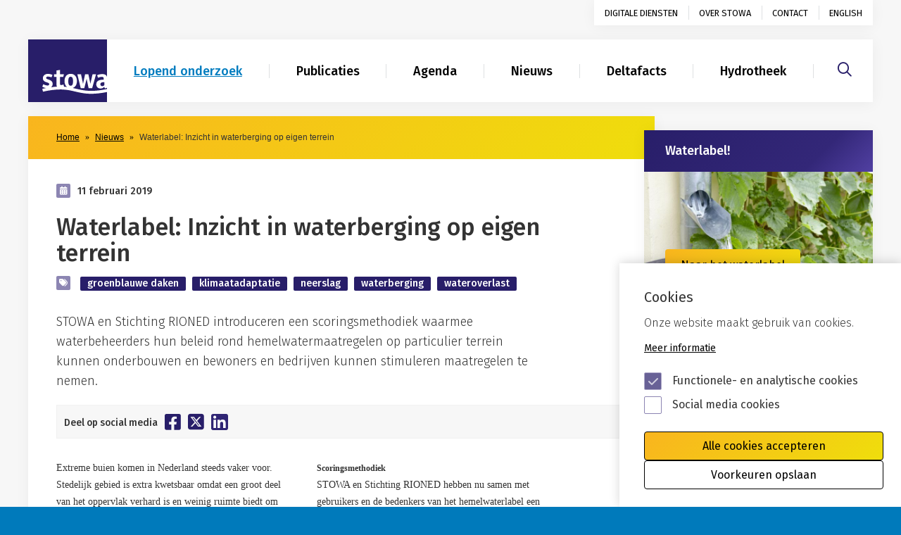

--- FILE ---
content_type: text/html; charset=UTF-8
request_url: https://www.stowa.nl/nieuws/waterlabel-inzicht-waterberging-op-eigen-terrein
body_size: 7812
content:
<!DOCTYPE html>
<html lang="nl" dir="ltr" prefix="og: https://ogp.me/ns#">
  <head>
    <meta charset="utf-8" />
<noscript><style>form.antibot * :not(.antibot-message) { display: none !important; }</style>
</noscript><meta name="description" content="STOWA en Stichting RIONED introduceren een scoringsmethodiek waarmee waterbeheerders hun beleid rond hemelwatermaatregelen op particulier terrein kunnen onderbouwen en bewoners en bedrijven kunnen stimuleren maatregelen te nemen." />
<meta property="og:site_name" content="STOWA" />
<meta property="og:type" content="website" />
<meta property="og:url" content="https://www.stowa.nl/nieuws/waterlabel-inzicht-waterberging-op-eigen-terrein" />
<meta property="og:title" content="Waterlabel: Inzicht in waterberging op eigen terrein" />
<meta property="og:description" content="STOWA en Stichting RIONED introduceren een scoringsmethodiek waarmee waterbeheerders hun beleid rond hemelwatermaatregelen op particulier terrein kunnen onderbouwen en bewoners en bedrijven kunnen stimuleren maatregelen te nemen." />
<meta name="Generator" content="Drupal 10 (https://www.drupal.org)" />
<meta name="MobileOptimized" content="width" />
<meta name="HandheldFriendly" content="true" />
<meta name="viewport" content="width=device-width, initial-scale=1.0" />
<link rel="icon" href="/themes/custom/stowa/favicon.ico" type="image/vnd.microsoft.icon" />
<link rel="alternate" hreflang="nl" href="https://www.stowa.nl/nieuws/waterlabel-inzicht-waterberging-op-eigen-terrein" />
<link rel="canonical" href="https://www.stowa.nl/nieuws/waterlabel-inzicht-waterberging-op-eigen-terrein" />
<link rel="shortlink" href="https://www.stowa.nl/node/1859" />

		<title>Waterlabel: Inzicht in waterberging op eigen terrein | STOWA</title>

    <link rel="stylesheet" media="all" href="/sites/default/files/css/css_jnB91XEBki_B4s2a_Dde7XLUoPRGdtRc1hEW6NgYx8c.css?delta=0&amp;language=nl&amp;theme=stowa&amp;include=eJxtzsEKwjAQhOEXis0jlUm6pMFNsuw0iD69VQ8ieBr4DsOfh0vswxu0PiRsPg265pcm8BeakCjCIPOEca1yTjOt6FniP1wTXILBURy2M37ulq8ss9tMWrnLFniMG2LRkaCXTAbeeUh7lzwBFyhCYA" />
<link rel="stylesheet" media="all" href="/sites/default/files/css/css_fq0ztzSB9zLIYXNTNeUPHB920gd96pvMGxOStpv97qU.css?delta=1&amp;language=nl&amp;theme=stowa&amp;include=eJxtzsEKwjAQhOEXis0jlUm6pMFNsuw0iD69VQ8ieBr4DsOfh0vswxu0PiRsPg265pcm8BeakCjCIPOEca1yTjOt6FniP1wTXILBURy2M37ulq8ss9tMWrnLFniMG2LRkaCXTAbeeUh7lzwBFyhCYA" />

    <script defer src="https://maps.googleapis.com/maps/api/js?key=AIzaSyCLwitRr5dB3DbEIL1dm1OuaajzbQsezP0"></script>
    

    <!-- Google Tag Manager -->
    <script>(function(w,d,s,l,i){w[l]=w[l]||[];w[l].push({'gtm.start':
    new Date().getTime(),event:'gtm.js'});var f=d.getElementsByTagName(s)[0],
    j=d.createElement(s),dl=l!='dataLayer'?'&l='+l:'';j.async=true;j.src=
    'https://www.googletagmanager.com/gtm.js?id='+i+dl;f.parentNode.insertBefore(j,f);
    })(window,document,'script','dataLayer','GTM-NTVZHNG');</script>
    <!-- End Google Tag Manager -->

  </head>
	<body >

  <a href="#content" class="sr-only sr-only-focusable skip-button">Skip to main content</a>
  <a href="#mainnav" class="sr-only sr-only-focusable skip-button">Skip to main nav</a>
		<!-- Google Tag Manager (noscript) -->
		<noscript><iframe src="https://www.googletagmanager.com/ns.html?id=GTM-NTVZHNG"
		height="0" width="0" style="display:none;visibility:hidden"></iframe></noscript>
		<!-- End Google Tag Manager (noscript) -->

		  <div class="dialog-off-canvas-main-canvas" data-off-canvas-main-canvas>
    
<div id="page" class="node-1859 node--news">
        <div class="main regular news-detail" id="main">
      		

<header>
	<div class="container">
		<div class="navbar">
			<a class="navbar-brand navbar-brand--mobile" href="#" aria-label="Naar homepage">
				<span class='hidden'>STOWA</span>
				<img src="/assets/images/stowa-logo.svg" alt="">
			</a>
			<a href="#hamburgermenu" class="c-hamburger c-hamburger--htx navbar-toggler hidden-md hidden-lg hidden-xl" id="hamburger">
          		<span class="hidden">Menu</span>
          		<div class="icon-hamburger">
                    <span></span>
                    <span></span>
                    <span></span>
                </div>
        	</a>

			<div class="clearfix" id="navbar-header">
				<ul class="nav navbar-nav clearfix hidden-xs hidden-sm" id="utilities">
															
						
						<li  class="nav-link">
							<a href="/digitale-diensten" data-drupal-link-system-path="node/40">Digitale diensten</a>
						</li>
																	
						
						<li  class="nav-link">
							<a href="/over-stowa" data-drupal-link-system-path="node/32">Over STOWA</a>
						</li>
																	
						
						<li  class="nav-link">
							<a href="/contact" data-drupal-link-system-path="node/31">Contact</a>
						</li>
																	
																	
																	
																	
																	
																	
																			<li class="nav-item">
					<a class="nav-link" href="/english" lang="en">English</a>
				</li>

					<!--<li class="nav-item active">
						<a class="nav-link" href="#">Digitale diensten</a>
					</li>
					<li class="nav-item">
						<a class="nav-link" href="#">Over stowa</a>
					</li>
					<li class="nav-item">
						<a class="nav-link" href="#">Contact</a>
					</li>
					<li class="nav-item">
						<a class="nav-link" href="/english">English</a>
					</li>-->
				</ul>
				<div class="main-nav-wrap clearfix">
					<ul class="nav navbar-nav clearfix hidden-xs hidden-sm" id="mainnav">
						<li class="nav-item">
							<a class="navbar-brand" href="/" aria-label="Naar homepage">
								<h1 class='sr-only'>STOWA</h1>
								<img src="/assets/images/stowa-logo.svg" alt="">
							</a>
						</li>
																					
																							
																							
																							
																<li class="active">
									<a href="/onderwerpen" data-drupal-link-system-path="node/26">Lopend onderzoek</a>
								</li>
																							
																<li>
									<a href="/publicaties" data-drupal-link-system-path="node/28">Publicaties</a>
								</li>
																							
																<li>
									<a href="/agenda" data-drupal-link-system-path="agenda">Agenda</a>
								</li>
																							
																<li>
									<a href="/nieuws" data-drupal-link-system-path="nieuws">Nieuws</a>
								</li>
																							
																<li>
									<a href="/deltafacts" data-drupal-link-system-path="node/1485">Deltafacts</a>
								</li>
																							
																<li>
									<a href="/hydrotheek" data-drupal-link-system-path="node/71">Hydrotheek</a>
								</li>
																				</ul>
					
				<div id="hamburgermenu" class="hidden-md hidden-lg hidden-xl">
																		<ul>
								<li><a href="/">Home</a></li>
																										<li class="nav-link">
								<a href="/digitale-diensten" data-drupal-link-system-path="node/40">Digitale diensten</a>
															</li>
																				<li class="nav-link">
								<a href="/over-stowa" data-drupal-link-system-path="node/32">Over STOWA</a>
																	
<ul class="nav nav-pills nav-stacked">
					<li>
			<a href="/over-stowa/bureau-bestuur" data-drupal-link-system-path="node/36">Bureau / bestuur</a>
					</li>
					<li>
			<a href="/over-stowa/suggesties-voor-kennisontwikkeling" data-drupal-link-system-path="node/35">Formulier projectvoorstel</a>
					</li>
					<li>
			<a href="/over-stowa/programmacommissie" data-drupal-link-system-path="node/34">Programmacommissie</a>
					</li>
					<li>
			<a href="/over-stowa/financien" data-drupal-link-system-path="node/3368">Financiën</a>
					</li>
	</ul>

															</li>
																				<li class="nav-link">
								<a href="/contact" data-drupal-link-system-path="node/31">Contact</a>
															</li>
																				<li class="active">
								<a href="/onderwerpen" data-drupal-link-system-path="node/26">Lopend onderzoek</a>
															</li>
																				<li>
								<a href="/publicaties" data-drupal-link-system-path="node/28">Publicaties</a>
															</li>
																				<li>
								<a href="/agenda" data-drupal-link-system-path="agenda">Agenda</a>
															</li>
																				<li>
								<a href="/nieuws" data-drupal-link-system-path="nieuws">Nieuws</a>
															</li>
																				<li>
								<a href="/deltafacts" data-drupal-link-system-path="node/1485">Deltafacts</a>
															</li>
																				<li>
								<a href="/hydrotheek" data-drupal-link-system-path="node/71">Hydrotheek</a>
															</li>
												<li>
							<a href="/english"><img src="/assets/images/union-jack-resume.png" alt="">English resume</a>
						</li>
					</ul>
									</div>
			</div>
		</div>

		<div class="search-wrap">
			<a href="/zoeken" aria-label="Zoeken"><i class="fa-regular fa-magnifying-glass" aria-hidden="true"></i></a>
					</div>

		</div> <!-- /navbar -->
	</div>
</header>
	<!-- End .header -->





    
    	<div data-drupal-messages-fallback class="hidden"></div>      <section class="content-wrapper" id="content">
  <div class="container">
    <div class="row">
      <div class="col-sm-8 col-md-9">
        <div class="box-shadow-wrapper">
              <ol class="breadcrumb">
          <li class="breadcrumb-item">
                  <a href="/">Home</a>
              </li>
          <li class="breadcrumb-item">
                  <a href="/nieuws">Nieuws</a>
              </li>
          <li class="breadcrumb-item">
                  Waterlabel: Inzicht in waterberging op eigen terrein 
              </li>
        </ol>

          <div class="white-bg intro-wrapper">
            <p class="date"><i class="icon fa-solid fa-calendar-days" aria-hidden="true"></i>11 februari 2019</p>
            <div class="intro">
              <h1>Waterlabel: Inzicht in waterberging op eigen terrein </h1>
              <div class="tags"><i class="icon fa-solid fa-tags" aria-hidden="true"></i>
        								<a href="/zoeken?tags%5B65%5D=65" aria-label="zoek op categorie groenblauwe daken" class="tag tag--purple">groenblauwe daken</a>
		      								<a href="/zoeken?tags%5B12%5D=12" aria-label="zoek op categorie klimaatadaptatie" class="tag tag--purple">klimaatadaptatie</a>
		      								<a href="/zoeken?tags%5B59%5D=59" aria-label="zoek op categorie neerslag" class="tag tag--purple">neerslag</a>
		      								<a href="/zoeken?tags%5B61%5D=61" aria-label="zoek op categorie waterberging" class="tag tag--purple">waterberging</a>
		      								<a href="/zoeken?tags%5B15%5D=15" aria-label="zoek op categorie wateroverlast" class="tag tag--purple">wateroverlast</a>
		        </div>
              <p>
            STOWA en Stichting RIONED introduceren een scoringsmethodiek waarmee waterbeheerders hun beleid rond hemelwatermaatregelen op particulier terrein kunnen onderbouwen en bewoners en bedrijven kunnen stimuleren maatregelen te nemen. 
      </p>
            </div>
            <div class="social">
              <ul class="clearfix">
                <li>Deel op social media</li>
                                                <li><a href="https://www.facebook.com/sharer/sharer.php?u=https%3A%2F%2Fwww.stowa.nl%2Fnieuws%2Fwaterlabel-inzicht-waterberging-op-eigen-terrein"
                    data-popup-title="Deel op Facebook" aria-label="Deel op Facebook"
                    class="fa-brands fa-square-facebook js-popup"></a></li>
                <li><a href="https://twitter.com/intent/tweet?text=Waterlabel%3A%20Inzicht%20in%20waterberging%20op%20eigen%20terrein%20&url=https%3A%2F%2Fwww.stowa.nl%2Fnieuws%2Fwaterlabel-inzicht-waterberging-op-eigen-terrein"
                    data-popup-title="Deel op Twitter" aria-label="Deel op Twitter" class="fa-brands fa-square-x-twitter js-popup"></a></li>
                <li><a href="https://www.linkedin.com/sharing/share-offsite/?url=https://www.stowa.nl/nieuws/waterlabel-inzicht-waterberging-op-eigen-terrein"
                    data-popup-title="Deel op Linkedin" aria-label="Deel op Linkedin"
                    class="fa-brands fa-linkedin js-popup"></a></li>
              </ul>
            </div>
          </div>

          <div class="white-bg contentblocks-wrapper">
            <div class="tab-content">
              <div class="tab-pane contentBlocks row active results">
                
                          <div class="col-sm-12 padding-right-130">
				<div class="row">
					<div class="item text col-sm-6">
						
            <p><span><span><span><span><span><span>Extreme buien komen in Nederland steeds vaker voor. Stedelijk gebied is extra kwetsbaar omdat een groot deel van het oppervlak verhard is en weinig ruimte biedt om hevige neerslag op te vangen. Om wateroverlast in de stad te beperken, bezinnen gemeenten en waterschappen zich op maatregelen. Hierbij wordt steeds duidelijker dat zij dit probleem niet alleen kunnen oplossen. Particuliere initiatieven zijn evengoed nodig, een groot deel van de stad is tenslotte particulier terrein. </span></span></span></span></span></span></p>

<p><span><span><span><strong><span><span><span>Maatlat</span></span></span></strong></span></span></span><br>
<span><span><span><span><span><span>Er zijn talrijke initiatieven om burgers en bedrijven te stimuleren water op eigen terrein te bergen. Vanuit de gedachte ‘elke druppel telt’ is elk initiatief natuurlijk welkom. Maar draagt een regenton of groen dak wezenlijk bij om wateroverlast te voorkomen? Om situaties en maatregelen objectief te kunnen kwalificeren naar de mate waarin ze hemelwateroverlast helpen voorkomen, is een begrijpelijke en algemeen toepasbare maatlat nodig. Een goede hydrologische basis, waarop u eenvoudig uw beleid en communicatie kunt afstemmen. De scoringsmethodiek is opgezet naar aanleiding van de ontwikkeling van het hemelwaterlabel maar is nadrukkelijk ook buiten het platform en de applicatie <a href="https://www.waterlabel.net/">waterlabel.net</a> te gebruiken.</span></span></span></span></span></span></p>

<p><span><span><span><strong><span><span><span>Hemelwaterlabel</span></span></span></strong></span></span></span><br>
<span><span><span><span><span><span>Enkele jaren terug heeft ‘De Waag’ – een onafhankelijk genootschap van maatschappelijk betrokken waterexperts – het idee voor een hemelwaterlabel gelanceerd, een variant op het energielabel voor woningen. Op www.waterlabel.net kunnen eigenaren bepaalde kenmerken van hun perceel invoeren, bijvoorbeeld perceeloppervlak, aantal m2 groene tuin, wel of geen regenton, aantal m2 berging en waar het hemelwater naartoe gaat (zoals riool, straat en tuin). Vervolgens krijgt het perceel een label van G (veel afvoer naar omliggend gebied) tot A (nauwelijks afvoer naar omliggend gebied). Ook geeft de website aan welke maatregelen mogelijk zijn om de hemelwateropvang en -verwerking op eigen terrein te verbeteren. Tot nu toe zijn bijna twee miljoen gebouwen op basis van een voorlopige scoringsmethodiek gelabeld.</span></span></span></span></span></span></p>
                                          
					</div>
					<div class="item text col-sm-6">
					
            <p><span><span><span><strong><span><span><span>Scoringsmethodiek </span></span></span></strong><br>
STOWA en Stichting RIONED hebben nu samen met gebruikers en de bedenkers van het hemelwaterlabel een scoringsmethodiek voor maatregelen tegen wateroverlast op particulier terrein gemaakt.<span><span><span>Hierdoor is eenvoudig te zien hoeveel hemelwater een perceel opvangt en verwerkt (en dus niet afvoert naar riolering of openbare ruimte). </span></span></span></span></span></span></p>

<p><span><span><span><span><span><span>De scoringsmethodiek gaat uit van hemelwaterberging (zie figuur A). De score wordt bepaald door de hoeveelheid (in millimeters) neerslag die een perceel kan bergen bij een piekbui die in één uur valt. Daarbij gaat het om de gemiddelde berging over het gehele perceel. Het maakt dus niet uit of de eigenaar deze berging op het dak, ondergronds of in de tuin heeft gerealiseerd. Die hemelwaterberging moet wel beschikbaar zijn. Hemelwater moet dus kunnen infiltreren, of bijvoorbeeld worden benut.</span></span></span></span></span></span></p>

<p><span><span><span><strong><span><span><span>Communicatiemiddel</span></span></span></strong><br>
<span><span><span>De berging in millimeters wordt vertaald naar een score volgens figuur A. Per stap naar een hoger label moet het perceel relatief meer water vasthouden. Het is vrij eenvoudig om van een G-label naar F-label te gaan, de stap van een B-label naar een A-label is een grotere opgave. Hiermee kunt u mensen die nu geen hemelwater vasthouden op hun perceel stimuleren om eenvoudige maatregelen te nemen. Voor een A-label moeten ze een serieuze(re) bijdrage leveren.</span></span></span></span></span></span></p>

<p><span><span><span><span><span><span>Deze labels kunnen de communicatie van gemeenten en waterschappen met inwoners, bedrijven en woningcorporaties vergemakkelijken en structureren.</span></span></span></span></span></span></p>

<p><span><span><span><strong><span><span><span>Beleidsinstrument</span></span></span></strong><br>
<span><span><span>Naast een middel om bewoners en bedrijven te informeren over mogelijke maatregelen en bijbehorende resultaten, kunt u hen ook financieel stimuleren. Verder kunt u het label en de scoringsmethodiek gebruiken om uw beleidsambitie te formuleren én te monitoren. </span></span></span></span></span></span></p>
      
					</div>
				</div>
			</div>
    
                                    <figure class="item image image-full col-sm-12">
                        
              <img loading="lazy" class="img-responsive image-style-img-full-width" src="/sites/default/files/styles/img_full_width/public/assets/NIEUWS/Nieuws%202019/Afbeelding%20RIONED.png?itok=EXdSEC-m" alt="" />



      
            
                      </figure>
            
              
    			<div class="item table col-sm-12">
				<div class="table-responsive">
					
            <div id="tablefield-wrapper-paragraph-6325-field__table_table-0" class="tablefield-wrapper"><table id="tablefield-paragraph-6325-field__table_table-0" class="tablefield table" data-striping="1">
  
      <tbody>
              <tr>
                      <td class="row_0 col_0">Berging</td>
                      <td class="row_0 col_1">Hemelwaterlabel</td>
                  </tr>
              <tr>
                      <td class="row_1 col_0">0 mm</td>
                      <td class="row_1 col_1">G</td>
                  </tr>
              <tr>
                      <td class="row_2 col_0">≥ 2 mm</td>
                      <td class="row_2 col_1">F</td>
                  </tr>
              <tr>
                      <td class="row_3 col_0">≥ 7 mm </td>
                      <td class="row_3 col_1">E</td>
                  </tr>
              <tr>
                      <td class="row_4 col_0">≥ 18 mm</td>
                      <td class="row_4 col_1">D</td>
                  </tr>
              <tr>
                      <td class="row_5 col_0">≥ 30 mm </td>
                      <td class="row_5 col_1">C</td>
                  </tr>
              <tr>
                      <td class="row_6 col_0">≥ 44 mm </td>
                      <td class="row_6 col_1">B</td>
                  </tr>
              <tr>
                      <td class="row_7 col_0">≥ 60 mm </td>
                      <td class="row_7 col_1">A</td>
                  </tr>
              <tr>
                      <td class="row_8 col_0">≥ 80 mm</td>
                      <td class="row_8 col_1"> A+</td>
                  </tr>
              <tr>
                      <td class="row_9 col_0"> ≥ 110 mm </td>
                      <td class="row_9 col_1"> A++</td>
                  </tr>
          </tbody>
  </table>
</div>
      
				</div>
			</div>
    
        
              </div>
            </div>

          </div>
          
        </div>
      </div>

      <div class="col-sm-4 col-md-3">
        <aside class="aside">
          <h2 class="sr-only">Gerelateerd</h2>
          
                    				
      <div class="aside_item">
					<div class="aside_title">
							<h3>
            Waterlabel!
      </h3>
					</div>
					<div class="aside_img">
						
              <img loading="lazy" class="img-responsive image-style-widget-image-350-x-200-" src="/sites/default/files/styles/widget_image_350_x_200_/public/assets/NIEUWS/Nieuws%202019/20190211%20regenton.jpg?itok=I5SsTxtc" alt="" />



      
						<a href="https://www.waterlabel.net" class="btn button btn-primary">Naar het waterlabel</a>
					</div>
			
			</div> 
    
        
        </aside>
      </div>

    </div>
  </div>
</section>
</div>
</div>
<!--End class=main-->

  

    </div>
</div>

<!-- Begin Footer -->
	<footer class="footer">
		<div class="container">
			<div class="row">
				<div class="col-sm-6 col-md-6 col-lg-5">
					<img src="/assets/images/stowa-logo-wit.svg" alt="Logo STOWA">

					<img src="/assets/images/footer-tagline-v2.svg" alt="Logo Stichting Toegepast Onderzoek Waterbeheer" class="footer-tagline">
				</div>

				<div class="col-sm-6 col-md-6 col-lg-7">
						
  

<ul class="footer-nav">
					<li>
			<a href="/algemene-voorwaarden" data-drupal-link-system-path="node/39">Algemene voorwaarden</a>
					</li>
					<li>
			<a href="/privacyverklaring" data-drupal-link-system-path="node/835">Privacy</a>
					</li>
					<li>
			<a href="/cookies-privacy" data-drupal-link-system-path="node/2002">Cookies</a>
					</li>
					<li>
			<a href="/disclaimer" data-drupal-link-system-path="node/38">Disclaimer</a>
					</li>
					<li>
			<a href="/toegankelijkheid" data-drupal-link-system-path="node/2421">Toegankelijkheid</a>
					</li>
	</ul>

 


				</div>
			</div>
		</div>
	</footer>
	<!-- End Footer -->


  </div>


        <script type="application/json" data-drupal-selector="drupal-settings-json">{"path":{"baseUrl":"\/","pathPrefix":"","currentPath":"node\/1859","currentPathIsAdmin":false,"isFront":false,"currentLanguage":"nl"},"pluralDelimiter":"\u0003","suppressDeprecationErrors":true,"eu_cookie_compliance":{"cookie_policy_version":"1.0.0","popup_enabled":true,"popup_agreed_enabled":false,"popup_hide_agreed":false,"popup_clicking_confirmation":false,"popup_scrolling_confirmation":false,"popup_html_info":"\u003Cdiv class=\u0022eu-cookie-compliance-banner eu-cookie-compliance-banner-info eu-cookie-compliance-banner--categories\u0022\u003E\n  \u003Cdiv class=\u0022popup-content info eu-cookie-compliance-content\u0022 id=\u0022firstfocus\u0022 tabindex=\u00220\u0022 aria-label=\u0022Cookie instelling keuzes\u0022\u003E\n    \u003Cdiv id=\u0022popup-text\u0022 class=\u0022eu-cookie-compliance-message\u0022\u003E\n      \u003Ch2\u003ECookies\u003C\/h2\u003E\u003Cp\u003EOnze website maakt gebruik van cookies.\u003C\/p\u003E\n              \u003Cbutton type=\u0022button\u0022 class=\u0022find-more-button eu-cookie-compliance-more-button\u0022\u003EMeer informatie\u003C\/button\u003E\n          \u003C\/div\u003E\n\n          \u003Cdiv id=\u0022eu-cookie-compliance-categories\u0022 class=\u0022eu-cookie-compliance-categories\u0022\u003E\n                  \u003Cdiv class=\u0022eu-cookie-compliance-category\u0022\u003E\n\n              \u003Cinput type=\u0022checkbox\u0022 name=\u0022cookie-categories\u0022 id=\u0022cookie-category-functional_cookies\u0022\n                     value=\u0022functional_cookies\u0022  checked disabled\u003E\n              \u003Clabel for=\u0022cookie-category-functional_cookies\u0022\u003EFunctionele- en analytische cookies\t\u003C\/label\u003E\n            \u003C\/div\u003E\n            \n                  \u003Cdiv class=\u0022eu-cookie-compliance-category\u0022\u003E\n\n              \u003Cinput type=\u0022checkbox\u0022 name=\u0022cookie-categories\u0022 id=\u0022cookie-category-social_cookies\u0022\n                     value=\u0022social_cookies\u0022 \u003E\n              \u003Clabel for=\u0022cookie-category-social_cookies\u0022\u003ESocial media cookies\u003C\/label\u003E\n            \u003C\/div\u003E\n            \n        \n      \u003C\/div\u003E\n    \n    \u003Cdiv id=\u0022popup-buttons\u0022 class=\u0022eu-cookie-compliance-buttons eu-cookie-compliance-has-categories\u0022\u003E\n\n      \u003Cbutton type=\u0022button\u0022 class=\u0022agree-button eu-cookie-compliance-default-button\u0022\u003EAlle cookies accepteren\u003C\/button\u003E\n            \u003Cdiv class=\u0022eu-cookie-compliance-categories-buttons\u0022\u003E\n            \u003Cbutton type=\u0022button\u0022\n                    class=\u0022eu-cookie-compliance-save-preferences-button\u0022\u003EVoorkeuren opslaan\u003C\/button\u003E\n          \u003C\/div\u003E\n                      \u003Cbutton type=\u0022button\u0022 class=\u0022eu-cookie-withdraw-button visually-hidden\u0022\u003EToestemming intrekken\u003C\/button\u003E\n      \n    \u003C\/div\u003E\n  \u003C\/div\u003E\n\u003C\/div\u003E","use_mobile_message":false,"mobile_popup_html_info":"\u003Cdiv class=\u0022eu-cookie-compliance-banner eu-cookie-compliance-banner-info eu-cookie-compliance-banner--categories\u0022\u003E\n  \u003Cdiv class=\u0022popup-content info eu-cookie-compliance-content\u0022 id=\u0022firstfocus\u0022 tabindex=\u00220\u0022 aria-label=\u0022Cookie instelling keuzes\u0022\u003E\n    \u003Cdiv id=\u0022popup-text\u0022 class=\u0022eu-cookie-compliance-message\u0022\u003E\n      \n              \u003Cbutton type=\u0022button\u0022 class=\u0022find-more-button eu-cookie-compliance-more-button\u0022\u003EMeer informatie\u003C\/button\u003E\n          \u003C\/div\u003E\n\n          \u003Cdiv id=\u0022eu-cookie-compliance-categories\u0022 class=\u0022eu-cookie-compliance-categories\u0022\u003E\n                  \u003Cdiv class=\u0022eu-cookie-compliance-category\u0022\u003E\n\n              \u003Cinput type=\u0022checkbox\u0022 name=\u0022cookie-categories\u0022 id=\u0022cookie-category-functional_cookies\u0022\n                     value=\u0022functional_cookies\u0022  checked disabled\u003E\n              \u003Clabel for=\u0022cookie-category-functional_cookies\u0022\u003EFunctionele- en analytische cookies\t\u003C\/label\u003E\n            \u003C\/div\u003E\n            \n                  \u003Cdiv class=\u0022eu-cookie-compliance-category\u0022\u003E\n\n              \u003Cinput type=\u0022checkbox\u0022 name=\u0022cookie-categories\u0022 id=\u0022cookie-category-social_cookies\u0022\n                     value=\u0022social_cookies\u0022 \u003E\n              \u003Clabel for=\u0022cookie-category-social_cookies\u0022\u003ESocial media cookies\u003C\/label\u003E\n            \u003C\/div\u003E\n            \n        \n      \u003C\/div\u003E\n    \n    \u003Cdiv id=\u0022popup-buttons\u0022 class=\u0022eu-cookie-compliance-buttons eu-cookie-compliance-has-categories\u0022\u003E\n\n      \u003Cbutton type=\u0022button\u0022 class=\u0022agree-button eu-cookie-compliance-default-button\u0022\u003EAlle cookies accepteren\u003C\/button\u003E\n            \u003Cdiv class=\u0022eu-cookie-compliance-categories-buttons\u0022\u003E\n            \u003Cbutton type=\u0022button\u0022\n                    class=\u0022eu-cookie-compliance-save-preferences-button\u0022\u003EVoorkeuren opslaan\u003C\/button\u003E\n          \u003C\/div\u003E\n                      \u003Cbutton type=\u0022button\u0022 class=\u0022eu-cookie-withdraw-button visually-hidden\u0022\u003EToestemming intrekken\u003C\/button\u003E\n      \n    \u003C\/div\u003E\n  \u003C\/div\u003E\n\u003C\/div\u003E","mobile_breakpoint":768,"popup_html_agreed":false,"popup_use_bare_css":true,"popup_height":"auto","popup_width":"100%","popup_delay":1000,"popup_link":"\/cookies-privacy","popup_link_new_window":false,"popup_position":false,"fixed_top_position":true,"popup_language":"nl","store_consent":false,"better_support_for_screen_readers":false,"cookie_name":"","reload_page":true,"domain":"","domain_all_sites":false,"popup_eu_only":false,"popup_eu_only_js":false,"cookie_lifetime":100,"cookie_session":0,"set_cookie_session_zero_on_disagree":0,"disagree_do_not_show_popup":false,"method":"categories","automatic_cookies_removal":true,"allowed_cookies":"","withdraw_markup":"\u003Cbutton type=\u0022button\u0022 class=\u0022eu-cookie-withdraw-tab\u0022\u003EPrivacy instellingen\u003C\/button\u003E\n\u003Cdiv aria-labelledby=\u0022popup-text\u0022 class=\u0022eu-cookie-withdraw-banner\u0022\u003E\n  \u003Cdiv class=\u0022popup-content info eu-cookie-compliance-content\u0022\u003E\n    \u003Cdiv id=\u0022popup-text\u0022 class=\u0022eu-cookie-compliance-message\u0022 role=\u0022document\u0022\u003E\n      \u003Ch2\u003EWe use cookies on this site to enhance your user experience\u003C\/h2\u003E\u003Cp\u003EYou have given your consent for us to set cookies.\u003C\/p\u003E\n    \u003C\/div\u003E\n    \u003Cdiv id=\u0022popup-buttons\u0022 class=\u0022eu-cookie-compliance-buttons\u0022\u003E\n      \u003Cbutton type=\u0022button\u0022 class=\u0022eu-cookie-withdraw-button \u0022\u003EToestemming intrekken\u003C\/button\u003E\n    \u003C\/div\u003E\n  \u003C\/div\u003E\n\u003C\/div\u003E","withdraw_enabled":true,"reload_options":0,"reload_routes_list":"","withdraw_button_on_info_popup":true,"cookie_categories":["functional_cookies","social_cookies"],"cookie_categories_details":{"functional_cookies":{"uuid":"6604f800-ffb2-41b5-8ed8-3e6ea4b6abeb","langcode":"en","status":true,"dependencies":[],"id":"functional_cookies","label":"Functionele- en analytische cookies\t","description":"","checkbox_default_state":"required","weight":-9},"social_cookies":{"uuid":"644a453e-c724-4a37-8959-4d90f42b7b97","langcode":"en","status":true,"dependencies":[],"id":"social_cookies","label":"Social media cookies","description":"","checkbox_default_state":"unchecked","weight":-8}},"enable_save_preferences_button":true,"cookie_value_disagreed":"0","cookie_value_agreed_show_thank_you":"1","cookie_value_agreed":"2","containing_element":"body","settings_tab_enabled":true,"olivero_primary_button_classes":"","olivero_secondary_button_classes":"","close_button_action":"close_banner","open_by_default":true,"modules_allow_popup":true,"hide_the_banner":false,"geoip_match":true},"statistics":{"data":{"nid":"1859"},"url":"\/core\/modules\/statistics\/statistics.php"},"user":{"uid":0,"permissionsHash":"c998ee57c14fba5f8051206f932e893392693746418294cf3c53e635e11ee799"}}</script>
<script src="/sites/default/files/js/js_btguK2yNWCwnwvI87tWsyV59uhs2xRoyYFrVRmds9g4.js?scope=footer&amp;delta=0&amp;language=nl&amp;theme=stowa&amp;include=eJxLLY1Pzs_PzkwFUrkFOZmJecmp-qlYBHWKSxJLMotLMpOL9VOKSgsSc_QQIkDJ_PJE_fSc_KTEHN2sYgDdWiI1"></script>
<script src="/modules/contrib/eu_cookie_compliance/js/eu_cookie_compliance.min.js?v=10.4.7" defer></script>
<script src="/sites/default/files/js/js_Gti1c72ZSzk-YfWqhxTocVpDQEXNqwcnEf6dc8GDJcU.js?scope=footer&amp;delta=2&amp;language=nl&amp;theme=stowa&amp;include=eJxLLY1Pzs_PzkwFUrkFOZmJecmp-qlYBHWKSxJLMotLMpOL9VOKSgsSc_QQIkDJ_PJE_fSc_KTEHN2sYgDdWiI1"></script>
<script src="https://www.youtube.com/iframe_api"></script>
<script src="https://player.vimeo.com/api/player.js"></script>
<script src="/sites/default/files/js/js_RUsCeufZmwEIpWSEGCICge6LW0nkE1eh1ezKLPah-Yw.js?scope=footer&amp;delta=5&amp;language=nl&amp;theme=stowa&amp;include=eJxLLY1Pzs_PzkwFUrkFOZmJecmp-qlYBHWKSxJLMotLMpOL9VOKSgsSc_QQIkDJ_PJE_fSc_KTEHN2sYgDdWiI1"></script>


  </body>

</html>


--- FILE ---
content_type: text/javascript
request_url: https://www.stowa.nl/sites/default/files/js/js_RUsCeufZmwEIpWSEGCICge6LW0nkE1eh1ezKLPah-Yw.js?scope=footer&delta=5&language=nl&theme=stowa&include=eJxLLY1Pzs_PzkwFUrkFOZmJecmp-qlYBHWKSxJLMotLMpOL9VOKSgsSc_QQIkDJ_PJE_fSc_KTEHN2sYgDdWiI1
body_size: 118079
content:
/* @license GPL-2.0-or-later https://www.drupal.org/licensing/faq */
(()=>{var e,t={616:(e,t,n)=>{"use strict";n(57),n(138),n(786),n(160),n(176),n(688),n(788),n(119),n(572),n(769),n(335),n(30),n(7),n(898),n(211),n(972),n(913),n(717);var i=function(){return i=Object.assign||function(e){for(var t,n=1,i=arguments.length;n<i;n++)for(var a in t=arguments[n])Object.prototype.hasOwnProperty.call(t,a)&&(e[a]=t[a]);return e;},i.apply(this,arguments);};"function"==typeof SuppressedError&&SuppressedError,"undefined"!=typeof window&&(window.NodeList&&!NodeList.prototype.forEach&&(NodeList.prototype.forEach=Array.prototype.forEach),"function"!=typeof window.CustomEvent&&(window.CustomEvent=function(e,t){t=t||{bubbles:!1,cancelable:!1,detail:null};var n=document.createEvent("CustomEvent");return n.initCustomEvent(e,t.bubbles,t.cancelable,t.detail),n;}));var a,r="undefined"!=typeof document&&!!document.documentMode;function o(){return a||(a=document.createElement("div").style);}var s=["webkit","moz","ms"],l={};function d(e){if(l[e])return l[e];var t=o();if(e in t)return l[e]=e;for(var n=e[0].toUpperCase()+e.slice(1),i=s.length;i--;){var a="".concat(s[i]).concat(n);if(a in t)return l[e]=a;}}function c(e,t){return parseFloat(t[d(e)])||0;}function u(e,t,n){void 0===n&&(n=window.getComputedStyle(e));var i="border"===t?"Width":"";return {left:c("".concat(t,"Left").concat(i),n),right:c("".concat(t,"Right").concat(i),n),top:c("".concat(t,"Top").concat(i),n),bottom:c("".concat(t,"Bottom").concat(i),n)};}function p(e,t,n){e.style[d(t)]=n;}function f(e){var t=e.parentNode,n=window.getComputedStyle(e),i=window.getComputedStyle(t),a=e.getBoundingClientRect(),r=t.getBoundingClientRect();return {elem:{style:n,width:a.width,height:a.height,top:a.top,bottom:a.bottom,left:a.left,right:a.right,margin:u(e,"margin",n),border:u(e,"border",n)},parent:{style:i,width:r.width,height:r.height,top:r.top,bottom:r.bottom,left:r.left,right:r.right,padding:u(t,"padding",i),border:u(t,"border",i)}};}var h={down:"mousedown",move:"mousemove",up:"mouseup mouseleave"};function m(e,t,n,i){h[e].split(" ").forEach((function(e){t.addEventListener(e,n,i);}));}function g(e,t,n){h[e].split(" ").forEach((function(e){t.removeEventListener(e,n);}));}function v(e,t){for(var n=e.length;n--;)if(e[n].pointerId===t.pointerId)return n;return -1;}function y(e,t){var n;if(t.touches){n=0;for(var i=0,a=t.touches;i<a.length;i++){var r=a[i];r.pointerId=n++,y(e,r);}}else (n=v(e,t))>-1&&e.splice(n,1),e.push(t);}function b(e){for(var t,n=(e=e.slice(0)).pop();t=e.pop();)n={clientX:(t.clientX-n.clientX)/2+n.clientX,clientY:(t.clientY-n.clientY)/2+n.clientY};return n;}function w(e){if(e.length<2)return 0;var t=e[0],n=e[1];return Math.sqrt(Math.pow(Math.abs(n.clientX-t.clientX),2)+Math.pow(Math.abs(n.clientY-t.clientY),2));}function x(e,t){return 1===e.nodeType&&" ".concat(function(e){return (e.getAttribute("class")||"").trim();}(e)," ").indexOf(" ".concat(t," "))>-1;}"undefined"!=typeof window&&("function"==typeof window.PointerEvent?h={down:"pointerdown",move:"pointermove",up:"pointerup pointerleave pointercancel"}:"function"==typeof window.TouchEvent&&(h={down:"touchstart",move:"touchmove",up:"touchend touchcancel"}));var _=/^http:[\w\.\/]+svg$/;var C={animate:!1,canvas:!1,cursor:"move",disablePan:!1,disableZoom:!1,disableXAxis:!1,disableYAxis:!1,duration:200,easing:"ease-in-out",exclude:[],excludeClass:"panzoom-exclude",handleStartEvent:function(e){e.preventDefault(),e.stopPropagation();},maxScale:4,minScale:.125,overflow:"hidden",panOnlyWhenZoomed:!1,pinchAndPan:!1,relative:!1,setTransform:function(e,t,n){var i=t.x,a=t.y,o=t.scale,s=t.isSVG;if(p(e,"transform","scale(".concat(o,") translate(").concat(i,"px, ").concat(a,"px)")),s&&r){var l=window.getComputedStyle(e).getPropertyValue("transform");e.setAttribute("transform",l);}},startX:0,startY:0,startScale:1,step:.3,touchAction:"none"};function T(e,t){if(!e)throw new Error("Panzoom requires an element as an argument");if(1!==e.nodeType)throw new Error("Panzoom requires an element with a nodeType of 1");if(!function(e){for(var t=e;t&&t.parentNode;){if(t.parentNode===document)return !0;t=t.parentNode instanceof ShadowRoot?t.parentNode.host:t.parentNode;}return !1;}(e))throw new Error("Panzoom should be called on elements that have been attached to the DOM");t=i(i({},C),t);var n=function(e){return _.test(e.namespaceURI)&&"svg"!==e.nodeName.toLowerCase();}(e),a=e.parentNode;a.style.overflow=t.overflow,a.style.userSelect="none",a.style.touchAction=t.touchAction,(t.canvas?a:e).style.cursor=t.cursor,e.style.userSelect="none",e.style.touchAction=t.touchAction,p(e,"transformOrigin","string"==typeof t.origin?t.origin:n?"0 0":"50% 50%");var r,o,s,l,c,u,T=0,S=0,E=1,k=!1;function A(t,n,i){if(!i.silent){var a=new CustomEvent(t,{detail:n});e.dispatchEvent(a);}}function P(t,i,a){var r={x:T,y:S,scale:E,isSVG:n,originalEvent:a};return requestAnimationFrame((function(){"boolean"==typeof i.animate&&(i.animate?function(e,t){var n=d("transform");p(e,"transition","".concat(n," ").concat(t.duration,"ms ").concat(t.easing));}(e,i):p(e,"transition","none")),i.setTransform(e,r,i),A(t,r,i),A("panzoomchange",r,i);})),r;}function M(n,a,r,o){var s=i(i({},t),o),l={x:T,y:S,opts:s};if(!(null==o?void 0:o.force)&&(s.disablePan||s.panOnlyWhenZoomed&&E===s.startScale))return l;if(n=parseFloat(n),a=parseFloat(a),s.disableXAxis||(l.x=(s.relative?T:0)+n),s.disableYAxis||(l.y=(s.relative?S:0)+a),s.contain){var d=f(e),c=d.elem.width/E,u=d.elem.height/E,p=c*r,h=u*r,m=(p-c)/2,g=(h-u)/2;if("inside"===s.contain){var v=(-d.elem.margin.left-d.parent.padding.left+m)/r,y=(d.parent.width-p-d.parent.padding.left-d.elem.margin.left-d.parent.border.left-d.parent.border.right+m)/r;l.x=Math.max(Math.min(l.x,y),v);var b=(-d.elem.margin.top-d.parent.padding.top+g)/r,w=(d.parent.height-h-d.parent.padding.top-d.elem.margin.top-d.parent.border.top-d.parent.border.bottom+g)/r;l.y=Math.max(Math.min(l.y,w),b);}else{if("outside"===s.contain){v=(-(p-d.parent.width)-d.parent.padding.left-d.parent.border.left-d.parent.border.right+m)/r,y=(m-d.parent.padding.left)/r;l.x=Math.max(Math.min(l.x,y),v);b=(-(h-d.parent.height)-d.parent.padding.top-d.parent.border.top-d.parent.border.bottom+g)/r,w=(g-d.parent.padding.top)/r;l.y=Math.max(Math.min(l.y,w),b);}}}return s.roundPixels&&(l.x=Math.round(l.x),l.y=Math.round(l.y)),l;}function D(n,a){var r=i(i({},t),a),o={scale:E,opts:r};if(!(null==a?void 0:a.force)&&r.disableZoom)return o;var s=t.minScale,l=t.maxScale;if(r.contain){var d=f(e),c=d.elem.width/E,u=d.elem.height/E;if(c>1&&u>1){var p=(d.parent.width-d.parent.border.left-d.parent.border.right)/c,h=(d.parent.height-d.parent.border.top-d.parent.border.bottom)/u;"inside"===t.contain?l=Math.min(l,p,h):"outside"===t.contain&&(s=Math.max(s,p,h));}}return o.scale=Math.min(Math.max(n,s),l),o;}function L(e,t,i,a){var r=M(e,t,E,i);return T!==r.x||S!==r.y?(T=r.x,S=r.y,P("panzoompan",r.opts,a)):{x:T,y:S,scale:E,isSVG:n,originalEvent:a};}function I(e,t,n){var i=D(e,t),a=i.opts;if((null==t?void 0:t.force)||!a.disableZoom){e=i.scale;var r=T,o=S;if(a.focal){var s=a.focal;r=(s.x/e-s.x/E+T*e)/e,o=(s.y/e-s.y/E+S*e)/e;}var l=M(r,o,e,{relative:!1,force:!0});return T=l.x,S=l.y,E=e,P("panzoomzoom",a,n);}}function N(e,n){var a=i(i(i({},t),{animate:!0}),n);return I(E*Math.exp((e?1:-1)*a.step),a);}function O(t,a,r,o){var s=f(e),l=s.parent.width-s.parent.padding.left-s.parent.padding.right-s.parent.border.left-s.parent.border.right,d=s.parent.height-s.parent.padding.top-s.parent.padding.bottom-s.parent.border.top-s.parent.border.bottom,c=a.clientX-s.parent.left-s.parent.padding.left-s.parent.border.left-s.elem.margin.left,u=a.clientY-s.parent.top-s.parent.padding.top-s.parent.border.top-s.elem.margin.top;n||(c-=s.elem.width/E/2,u-=s.elem.height/E/2);var p={x:c/l*(l*t),y:u/d*(d*t)};return I(t,i(i({},r),{animate:!1,focal:p}),o);}I(t.startScale,{animate:!1,force:!0}),setTimeout((function(){L(t.startX,t.startY,{animate:!1,force:!0});}));var z=[];function j(e){if(!function(e,t){for(var n=e;null!=n;n=n.parentNode)if(x(n,t.excludeClass)||t.exclude.indexOf(n)>-1)return !0;return !1;}(e.target,t)){y(z,e),k=!0,t.handleStartEvent(e),r=T,o=S,A("panzoomstart",{x:T,y:S,scale:E,isSVG:n,originalEvent:e},t);var i=b(z);s=i.clientX,l=i.clientY,c=E,u=w(z);}}function H(e){if(k&&void 0!==r&&void 0!==o&&void 0!==s&&void 0!==l){y(z,e);var n=b(z),i=z.length>1,a=E;if(i)0===u&&(u=w(z)),O(a=D((w(z)-u)*t.step/80+c).scale,n,{animate:!1},e);i&&!t.pinchAndPan||L(r+(n.clientX-s)/a,o+(n.clientY-l)/a,{animate:!1},e);}}function R(e){1===z.length&&A("panzoomend",{x:T,y:S,scale:E,isSVG:n,originalEvent:e},t),function(e,t){if(t.touches)for(;e.length;)e.pop();else{var n=v(e,t);n>-1&&e.splice(n,1);}}(z,e),k&&(k=!1,r=o=s=l=void 0);}var $=!1;function B(){$||($=!0,m("down",t.canvas?a:e,j),m("move",document,H,{passive:!0}),m("up",document,R,{passive:!0}));}return t.noBind||B(),{bind:B,destroy:function(){$=!1,g("down",t.canvas?a:e,j),g("move",document,H),g("up",document,R);},eventNames:h,getPan:function(){return {x:T,y:S};},getScale:function(){return E;},getOptions:function(){return function(e){var t={};for(var n in e)e.hasOwnProperty(n)&&(t[n]=e[n]);return t;}(t);},handleDown:j,handleMove:H,handleUp:R,pan:L,reset:function(e){var n=i(i(i({},t),{animate:!0,force:!0}),e);E=D(n.startScale,n).scale;var a=M(n.startX,n.startY,E,n);return T=a.x,S=a.y,P("panzoomreset",n);},resetStyle:function(){a.style.overflow="",a.style.userSelect="",a.style.touchAction="",a.style.cursor="",e.style.cursor="",e.style.userSelect="",e.style.touchAction="",p(e,"transformOrigin","");},setOptions:function(n){for(var i in void 0===n&&(n={}),n)n.hasOwnProperty(i)&&(t[i]=n[i]);(n.hasOwnProperty("cursor")||n.hasOwnProperty("canvas"))&&(a.style.cursor=e.style.cursor="",(t.canvas?a:e).style.cursor=t.cursor),n.hasOwnProperty("overflow")&&(a.style.overflow=n.overflow),n.hasOwnProperty("touchAction")&&(a.style.touchAction=n.touchAction,e.style.touchAction=n.touchAction);},setStyle:function(t,n){return p(e,t,n);},zoom:I,zoomIn:function(e){return N(!0,e);},zoomOut:function(e){return N(!1,e);},zoomToPoint:O,zoomWithWheel:function(e,n){e.preventDefault();var a=i(i(i({},t),n),{animate:!1}),r=(0===e.deltaY&&e.deltaX?e.deltaX:e.deltaY)<0?1:-1;return O(D(E*Math.exp(r*a.step/3),a).scale,e,a,e);}};}T.defaultOptions=C,document.addEventListener("DOMContentLoaded",(function(){var e=document.getElementById("showId--flowchart");document.querySelectorAll("g").forEach((function(t){t.addEventListener("click",(function(n){e&&(e.textContent=t.id?"id: ".concat(t.id):"",e.classList.add("active-id")),n.stopPropagation();}));}));var t=document.querySelector("html"),n=document.querySelector(".interactive-container__flowchart"),i=T(n,{maxScale:12});i.pan(10,10,{animate:!0,duration:300,easing:"ease-out"}),i.zoom(1,{animate:!0,duration:300,easing:"ease-out"});var a=!1;n.addEventListener("panzoompanstart",(function(){a=!0;})),n.addEventListener("panzoompanend",(function(){a=!1;}));var r=document.querySelector('[data-panzoom="zoomin"]'),o=document.querySelector('[data-panzoom="zoomout"]'),s=document.querySelector('[data-panzoom="reset"]'),l=document.querySelector('[data-panzoom="showlabels"]');null==l||l.addEventListener("click",(function(){t.classList.toggle("show-admin-label");var e=t.classList.contains("show-admin-label");l.textContent=e?"Hide labels":"Show labels";})),null==o||o.addEventListener("click",i.zoomOut),null==r||r.addEventListener("click",i.zoomIn),null==s||s.addEventListener("click",i.reset),n.parentElement.addEventListener("wheel",i.zoomWithWheel);var d=JSON.parse(document.querySelector("#flowchart__data").innerHTML),c=document.querySelector("#flowchart-modal"),u=document.querySelector(".flowchart-modal__heading--title"),p=document.querySelector("#flowchart-modal--description"),f=document.querySelectorAll(".interactive-container__flowchart svg g[id]"),h=document.querySelector(".flowchart-modal__close"),m=function(){c.close(),t.classList.remove("no-scroll");};document.addEventListener("keydown",(function(e){"Escape"===e.key&&m();})),null==c||c.addEventListener("click",(function(e){e.target===c&&m();})),null==h||h.addEventListener("click",m);f.forEach((function(e){var i=e.id,r=null;e.addEventListener("pointerdown",(function(e){r={x:e.clientX,y:e.clientY};})),e.addEventListener("pointerup",(function(e){var o={x:e.clientX,y:e.clientY};if(!a&&function(e,t){var n=arguments.length>2&&void 0!==arguments[2]?arguments[2]:5;if(!e||!t)return !1;var i=Math.abs(e.x-t.x),a=Math.abs(e.y-t.y);return i<n&&a<n;}(r,o)){e.stopPropagation();var s=new PointerEvent("pointerup",{bubbles:!0});n.dispatchEvent(s),d[i]&&(d[i],c.showModal(),t.classList.add("no-scroll"),u.textContent=d[i].title,p.innerHTML=d[i].description);}}));}));}));},717:()=>{function e(e,n){return function(e){if(Array.isArray(e))return e;}(e)||function(e,t){var n=null==e?null:"undefined"!=typeof Symbol&&e[Symbol.iterator]||e["@@iterator"];if(null!=n){var i,a,r,o,s=[],l=!0,d=!1;try{if(r=(n=n.call(e)).next,0===t){if(Object(n)!==n)return;l=!1;}else for(;!(l=(i=r.call(n)).done)&&(s.push(i.value),s.length!==t);l=!0);}catch(e){d=!0,a=e;}finally{try{if(!l&&null!=n.return&&(o=n.return(),Object(o)!==o))return;}finally{if(d)throw a;}}return s;}}(e,n)||function(e,n){if(!e)return;if("string"==typeof e)return t(e,n);var i=Object.prototype.toString.call(e).slice(8,-1);"Object"===i&&e.constructor&&(i=e.constructor.name);if("Map"===i||"Set"===i)return Array.from(e);if("Arguments"===i||/^(?:Ui|I)nt(?:8|16|32)(?:Clamped)?Array$/.test(i))return t(e,n);}(e,n)||function(){throw new TypeError("Invalid attempt to destructure non-iterable instance.\nIn order to be iterable, non-array objects must have a [Symbol.iterator]() method.");}();}function t(e,t){(null==t||t>e.length)&&(t=e.length);for(var n=0,i=new Array(t);n<t;n++)i[n]=e[n];return i;}!function(e,t){e.behaviors.advanced_cookiebar={attach:function(e,n){setTimeout((function(){drupalSettings.eu_cookie_compliance.popup_link==location.pathname&&(t("#sliding-popup").animate({bottom:0},drupalSettings.eu_cookie_compliance.popup_delay),document.querySelector(".eu-cookie-compliance-save-preferences-button").addEventListener("click",(function(){window.location.reload();})),document.querySelector(".agree-button").addEventListener("click",(function(){window.location.reload();})));}),1e3);}};}(Drupal,jQuery),document.addEventListener("DOMContentLoaded",(function(){var t=i("cookie-agreed"),n=document.querySelector("#sliding-popup");function i(t){var n={};return document.cookie.split(";").forEach((function(t){var i=e(t.split("="),2),a=i[0],r=i[1];n[a.trim()]=r;})),n[t];}if(2==t&&window.location.pathname!=drupalSettings.eu_cookie_compliance.popup_link&&n&&(n.style.display="none"),!i("cookie-agreed")){var a=document.getElementById("firstfocus");setTimeout((function(){null==a||a.focus();}),250);}}));},688:(e,t,n)=>{n(755);!function(e,t,n){t.behaviors.ctaPopup={attach:function(t,i){n.get("CTAPopup");void 0===n.get("CTAPopup")&&e(".cta-popup").toggleClass("cta-popup--show"),e(".cta-popup__close").on("click",(function(t){t.preventDefault(),e(".cta-popup").toggleClass("cta-popup--show"),n.set("CTAPopup","shown");}));}};}(jQuery,Drupal,window.Cookies);},119:(e,t,n)=>{var i=n(755);n(57),n(734),i(document).ready((function(){i("[id^=edit-keywords]").val()?i(".intro").find("p").first().text(i(".intro").find("p").first().text().replace("@keyword","voor '"+i("[id^=edit-keywords]").val()+"'")):i(".intro").find("p").first().text(i(".intro").find("p").first().text().replace("@keyword","")),i("#custom-keywords").on("change",(function(e){i("[data-drupal-selector=edit-keywords]").val(i(this).val());})),i("#search-custom-header").on("submit",(function(e){e.preventDefault(),i("[id^=views-exposed-form-generic-search-page-1]").trigger("submit");})),i("#edit-submit-generic-search--2").length>0&&(i("#edit-submit-generic-search--2").hide(),i("[id^=views-exposed-form-generic-search-page-1] :input").on("change",(function(e){i("[id^=views-exposed-form-generic-search-page-1]").trigger("submit");}))),i("#edit-submit-agenda-overview--2").length>0&&(i("#edit-submit-agenda-overview--2").hide(),i("[id^=views-exposed-form-agenda-overview-page-1]").length>0&&i("[id^=views-exposed-form-agenda-overview-page-1] :input").on("change",(function(e){i("[id^=views-exposed-form-agenda-overview-page-1]").trigger("submit");})),i("[id^=views-exposed-form-agenda-overview-page-1]").length>0&&i("[id^=views-exposed-form-agenda-overview-page-1] :input").on("change",(function(e){i("[id^=views-exposed-form-agenda-overview-page-1]").trigger("submit");}))),i("#edit-submit-news-overview--2").length>0&&(i("#edit-submit-news-overview--2").hide(),i("[id^=views-exposed-form-news-overview-page-1] :input").on("change",(function(e){i("[id^=views-exposed-form-news-overview-page-1]").trigger("submit");}))),i(".js-contact-info").click((function(){"true"==i(this).attr("aria-expanded")?i(this).find(".fa-solid").addClass("fa-info-circle").removeClass("fa-times-circle"):i(this).find(".fa-solid").removeClass("fa-info-circle").addClass("fa-times-circle");})),i("a[href^='http']").filter((function(){return !(-1!=i(this).attr("href").indexOf(document.domain));})).addClass("external").attr({target:"_blank","aria-label":"externe link"}),i(".publication-search").submit((function(){var e=i(".themes-select").val(),t=i(".keywords").val(),n=i(".search-type").val();return window.location.href=0==e?"/zoeken?keywords="+t+n:"/zoeken?keywords="+t+"&themes%5B"+e+"%5D="+e+n,!1;})),i(".programma").each((function(){var e=i(this).attr("id");i(this).find(".program-item").each((function(){i(this).attr("data-parent","#"+e);}));}));var e=function(){var e=i(".smallwrapper").width(),t=i(".smallwrapper > .row > .col-lg-4").width();i(".collapse-small").width(e),i(".smallwrapper > .row > .col-lg-4:nth-child(2) > .collapse").css({"margin-left":-t+"px"}),i(".smallwrapper > .row > .col-lg-4:nth-child(3) > .collapse").css({"margin-left":2*-t+"px"}),i(".smallwrapper > .row").each((function(e,t){var n=[];i(this).find(".programma__block--small").each((function(){n.push(i(this).height());}));var a=Math.max.apply(null,n);i(this).find(".programma__block--small").height(a+"px");}));};function t(e){e.find("input[type=checkbox]").prop("checked")?e.find("ul").show():e.find("ul").hide();}e(),i(window).resize((function(){e();})),i("#myModal").appendTo("body"),i("li[data-parent=0]").each((function(){t(i(this));})),i("li[data-parent=0]").click((function(){t(i(this));})),i(".to-downloads").click((function(){return i("html, body").animate({scrollTop:i("#downloads").offset().top},500),!1;})),i(".stop-animation").on("click",(function(e){e.preventDefault(),i(".infographic").toggleClass("stop-ani");})),i(".animation-toggle").on("click",(function(e){e.preventDefault(),i("body").toggleClass("stop-animations"),i("body").hasClass("stop-animations")?i(this).html("Start animaties"):i(this).html("Stop animaties");}));})),document.querySelectorAll(".filter_collapse").forEach((function(e){e.addEventListener("keypress",(function(e){if(13===e.which){var t=this.parentElement.querySelector(".collapse");t&&t.classList.add("show"),this.focus();}}));}));},160:()=>{!function(e,t){t.behaviors.myModuleBehavior={attach:function(t,n){e("#filterButton",t).on("click",(function(){e(".filter-mobile--open").addClass("showFilter"),e("html").addClass("openFilter");})),e(".fa-xmark",t).on("click",(function(){e(".filter-mobile--open").removeClass("showFilter"),e("html").removeClass("openFilter");})),e("#submitButton",t).on("click",(function(){e(".filter-mobile--open").removeClass("showFilter"),e("html").removeClass("openFilter");}));var i=document.querySelector(".view-droogte");i&&i.querySelectorAll(".project-wrapper").forEach((function(e){var t=e.querySelector("button"),n=e.querySelector("dialog");t.addEventListener("click",(function(){n.showModal(),document.querySelector("html").classList.add("modal-open");})),e.querySelector("[data-modal-close]").addEventListener("click",(function(){n.close(),document.querySelector("html").classList.remove("modal-open");})),document.addEventListener("keydown",(function(e){"Escape"!==e.key&&"Esc"!==e.key||document.querySelector("html").classList.remove("modal-open");}));}));}};}(jQuery,Drupal);},786:()=>{document.querySelectorAll('input[id^=edit-field]:not([id^="edit-field-affecting"])').forEach((function(e){e.addEventListener("change",(function(){var e=document.getElementById("edit-submit-droogte");if(this.checked){var t=document.createElement("label");t.className="tagbutton",t.setAttribute("for",this.id),t.textContent=document.querySelector("[for="+this.id+"]").textContent,e.click(),document.getElementById("tagbuttons").appendChild(t);}else{var n=document.querySelector("label.tagbutton[for="+this.id+"]");n&&n.remove(),e.click();}}));}));},572:(e,t,n)=>{var i=n(755);n(751);i((function(){var e,t=new google.maps.LatLng(52.159181,4.497948),n=[{elementType:"labels",stylers:[{visibility:"off"}]},{featureType:"administrative",stylers:[{visibility:"off"}]},{featureType:"administrative",elementType:"labels",stylers:[{visibility:"off"}]},{featureType:"administrative",elementType:"labels.icon",stylers:[{visibility:"off"}]},{featureType:"poi",elementType:"geometry",stylers:[{visibility:"off"}]},{featureType:"transit.line",elementType:"geometry.stroke",stylers:[{visibility:"off"}]}],a=(new google.maps.StyledMapType(n),{name:"Custom Style"}),r="custom_style",o={zoom:15,disableDefaultUI:!0,center:t,mapTypeControlOptions:{mapTypeIds:[google.maps.MapTypeId.ROADMAP,r]},mapTypeId:r},s="/assets/images/marker.png",l=new google.maps.Size(65,79),d=15;if(window.devicePixelRatio>1.5){s="/assets/images/marker@2x.png",l=new google.maps.Size(65,79);d=17;}var c={url:s,anchor:new google.maps.Point(15,40),size:l,scaledSize:new google.maps.Size(65,79)};i(".googlemaps").each((function(){var t=i(this),s=t.get(0),l=t.prev(),u=new google.maps.Map(s,o),p=new google.maps.StyledMapType(n,a);if(u.mapTypes.set(r,p),l.data("lat")&&l.data("long"))e=new google.maps.LatLng(l.data("lat"),l.data("long")),u.setCenter(e),marker=new google.maps.Marker({map:u,icon:c,position:e,zoom:d}),google.maps.event.addListener(marker,"click",(function(t){window.open("https://maps.google.nl/maps?saddr="+e,"_blank");}));else{if(""==l.val())return void alert("Google maps heeft een fout ontdekt. Neem contact op met de websitebouwer");geocoder=new google.maps.Geocoder(),geocoder.geocode({address:l.val()},(function(t,n){n==google.maps.GeocoderStatus.OK?(e=t[0].geometry.location,u.setCenter(e),marker=new google.maps.Marker({map:u,icon:c,position:e,zoom:d}),google.maps.event.addListener(marker,"click",(function(e){window.open("https://maps.google.nl/maps?saddr="+l.val(),"_blank");}))):alert("Google maps heeft een fout ontdekt. Neem contact op met de websitebouwer");}));}}));}));},769:(e,t,n)=>{n(653),function(e,t){t.behaviors.jq_viewport_checker={attach:function(t,n){e("*[data-vp-add-class]").addClass("invisible").viewportChecker({classToRemove:"invisible"});}};}(jQuery,Drupal);},138:()=>{if("undefined"!=typeof Drupal)!function(e,t,n){t.behaviors.tmvideo={attach:function(e,t){}};}(jQuery,Drupal,drupalSettings);},57:(e,t,n)=>{var i=n(755),a=[];function r(e){var t=!1;return window.XMLHttpRequest?t=new XMLHttpRequest():window.ActiveXObject&&(t=new ActiveXObject("Microsoft.XMLHttp")),!(!t||(t.open("GET",e),200!=t.status));}function o(e,t){var n="https://vimeo.com/api/oembed.json?url=https://vimeo.com/"+e;i.ajax({method:"GET",url:n,success:function(e){console.log("success"),t(e);},error:function(e){t(!1);}});}function s(e){console.log("An error has occurred"),2==e.data&&console.log("The request contains invalid parameter value"),5==e.data&&console.log("The content can not be played in an HTML5 video, or another error related to the HTML5 player has occurred."),100==e.data&&console.log("The requested video was not found, this error occurs when a video has been removed or has been marked as private"),101!=e.data&&150!=e.data||console.log("The owner of the requested video does not allow the video to be played in embedded players.");}window.onYouTubeIframeAPIReady=function(){!0,a.forEach((function(e){e();})),a=[];},jQuery.fn.tmVideo=function(e){var t=i(this),n=i.extend(!0,{useAutoStill:!0,placeHolderCss:{backgroundRepeat:"no-repeat",backgroundSize:"cover",backgroundColor:"#000",backgroundPosition:"center"},class_play_button:"tm_video_play",fallbackThumbnail:null,fadeOutSpeed:200},e),a=document.getElementsByTagName("script")[0];if(!document.getElementById("ktm_yt")){var l=document.createElement("script");l.id="ktm_yt",l.src="https://www.youtube.com/iframe_api",a.parentNode.insertBefore(l,a);}if(!document.getElementById("ktm_vm")){var d=document.createElement("script");d.id="ktm_vm",d.src="https://player.vimeo.com/api/player.js",a.parentNode.insertBefore(d,a);}t.each((function(e,t){var a=i(this),l=t.dataset;switch(a.css({"background-repeat":n.placeHolderCss.backgroundRepeat,"background-size":n.placeHolderCss.backgroundSize,"background-color":n.placeHolderCss.backgroundColor,"background-position":n.placeHolderCss.backgroundPosition,cursor:"pointer",position:"relative",width:"100%",height:"0px"}),l.videoRatio){case "16:9":default:a.css("padding-bottom","56.25%");break;case "4:3":a.css("padding-bottom","75%");}if(l.videoPlatform){var d={};d.videoid=l.videoId,d.autoplay=l.autoplay,d.loop=l.loop,d.startTime=l.startTime,d.playerColor=l.playerColor,d.width=a.parent().width(),d.height=a.parent().height(),d.muted=l.muted,d=i.extend(!0,{autoplay:0,loop:0,muted:0},d),a.html(""),a.append("<div class='Thumb_"+l.videoId+"' id='thumbnail'></div>");var c=i(".Thumb_"+l.videoId),u=i("<a>",{class:n.class_play_button}).appendTo(c);if(u.css({position:"absolute"}),c.css({width:"100%",height:"100%","background-repeat":n.placeHolderCss.backgroundRepeat,"background-size":n.placeHolderCss.backgroundSize,"background-color":n.placeHolderCss.backgroundColor,"background-position":n.placeHolderCss.backgroundPosition,position:"absolute","z-index":"1",display:"flex","align-items":"center","justify-content":"center"}),0==d.autoplay&&(l.videoStill||n.useAutoStill)&&(l.videoStill?c.css({"background-image":"url("+l.videoStill+")"}):function(e,t,n,a){n&&null!=n||(n=null);var o=!1;if("youtube"==e){var s="https://img.youtube.com/vi/"+t+"/",l=s+"maxresdefault.jpg",d=s+"sddefault.jpg",c=s+"0.jpg";if(r(l)){var u=new Image();u.src=l,u.onload=function(){120===this.width||a(l);};}else if(r(d)){var p=new Image();p.src=d,p.onload=function(){120===this.width||a(d);};}else{var f=new Image();f.src=c,f.onload=function(){120===this.width||a(c);},0==o&&n&&a(n);}}else{if("vimeo"==e){var h="https://vimeo.com/api/oembed.json?url=https://vimeo.com/"+t;i.ajax({method:"GET",url:h,success:function(e){return e.thumbnail_url?void a(e.thumbnail_url):void a(n);},error:function(e){return !1;}});}}0==o&&n&&a(n);}(l.videoPlatform,l.videoId,n.fallbackThumbnail,(function(e){!1!==e?c.css({"background-image":"url("+e+")"}):c.css({background:n.backgroundColor});}))),"youtube"==l.videoPlatform){var p=function(){var e=setInterval((function(){"function"==typeof v.playVideo&&(clearInterval(e),i(".video-text")[0]&&i(".video-text").hide(),v.playVideo(),u.fadeOut(n.fadeOutSpeed),c.fadeOut(n.fadeOutSpeed),a.addClass("play"));}),100);};d.controls=l.controls,d.rel=l.rel,d.modestbranding=l.modestbranding,d.stopTime=l.stopTime,d.cc_lang_pref=l.ccLangPref,d.cc_load_policy=l.ccLoadPolicy,d.disableKb=l.disableKeyboard,d.fullscreen=l.allowFullscreen,d.playerLang=l.playerLanguage;var f=i.extend(!0,{controls:1,rel:0,modestbranding:1,cc_lang_pref:"nl",cc_load_policy:0,playerColor:"red",disableKb:0,fullscreen:1,playerLang:"nl"},d),h=l.videoId,m="Player_"+h;i(this).append("<div class='"+m+"' id='"+m+"'></div>");var g=i("#"+m)[0],v=new YT.Player(g,{videoId:h,width:f.width,height:f.height,playerVars:{cc_lang_pref:f.cc_lang_pref,cc_load_policy:f.cc_load_policy,color:f.playerColor,controls:f.controls,disablekb:f.disableKb,end:f.stopTime,fs:f.fullscreen,hl:f.playerLang,loop:f.loop,modestbranding:f.modestbranding,rel:f.rel,start:f.startTime},events:{onError:s,onReady:function(e){1==f.autoplay&&(e.target.mute(),p()),1==f.muted&&(e.target.isMuted()||e.target.mute());},onStateChange:function(e){f.startTime>0&&e.data===YT.PlayerState.ENDED&&(0==f.loop&&v.pauseVideo(),v.seekTo(f.startTime)),1==f.loop&&e.data===YT.PlayerState.ENDED&&v.playVideo();}}});i(window).resize((function(){v.setSize(a.parent().width(),a.parent().height());})),a.click((function(){p();}));}else if("vimeo"==l.videoPlatform){var y={byline:0,title:1};d.title=l.title,d.byline=l.byline;i.extend(!0,y,d);o(l.videoId,(function(t){if(0==t)throw new Error("Cannot find data related to this video: "+l.videoId);var r=i.extend(!0,y,d);t=!1;o(l.videoId,(function(t){if(0!=t){var o=l.videoId+"_"+e+"_"+Math.floor(1e3*Math.random());a.append("<div class='Player_"+o+"'></div>");var s=i(".Player_"+o);if(s.css({position:"relative"}),i(window).resize((function(){var e=s.children();e.attr("width",a.parent().width()),e.attr("height",a.parent().height());})),1==r.autoplay){v.setVolume(0);var d=setInterval((function(){clearInterval(d),p();}),1e3);}a.click((function(){p();}));}else console.log("not a valid video id");function p(){a.addClass("play"),r.startTime>0&&v.setCurrentTime(r.startTime),v.play().then((function(){a.addClass("play"),1==r.loop&&v.setLoop(!0);})).catch((function(e){switch(e.name){case "PasswordError":console.log("Video is password protected");break;case "PrivacyError":console.log("Video is private");break;default:console.log(e);}})),u.fadeOut(n.fadeOutSpeed),c.fadeOut(n.fadeOutSpeed);}}));}));}else console.log("An error has occurred while loading the video, this platform is not supported.");}else console.log("An error has occurred while loading the video, the platform attribute is required.");}));};},335:(e,t,n)=>{var i=n(755);i((function(){n(586);var e=function(){if(i(".dropdown-btn").hasClass("open")){i(".dropdown").addClass("open");var e=(t=0,i(".dropdown > *").each((function(){t+=i(this).height();})),t+30);i(".dropdown").css({"max-height":e+"px"}),i(".dropdown-btn").text("Lees minder -");}else i(".dropdown-btn").text("Lees meer +"),i(".dropdown").removeClass("open"),i(".dropdown").css({"max-height":"110px"});var t;};i(".main.lumbricus div.popup").each((function(){i(this).appendTo("#main");}));i(".map-icon").on("click",(function(){var e=i(this).attr("data-scroll-to"),t=i("[data-img-num="+e+"]");3!=e?(i("#"+t.attr("aria-controls")).collapse("show"),i("html,body").animate({scrollTop:t.offset().top-300},500)):i("html,body").animate({scrollTop:i("#step-3-wrapper").offset().top-100},500);})),i("a[data-popup]").on("click",(function(e){e.preventDefault(),i("body").addClass("popup-is-active");var t=i(this).attr("data-popup");i(".popup#"+t).addClass("show-popup");})),i(".popup__close").on("click",(function(e){i(this).parents(".popup").removeClass("show-popup"),i("body").removeClass("popup-is-active");})),i(document).on("click",(function(e){var t=i(".popup > .wrapper");!i("body").hasClass("popup-is-active")||i(e.target).is("a")||t.is(e.target)||0!==t.has(e.target).length||(i(".popup").removeClass("show-popup"),i("body").removeClass("popup-is-active"));})),i(".block__sub").on("click",(function(e){var t=i(this).attr("href"),n=i(this).attr("data-img-num"),a=!1;e.target.getAttribute("data-popup")&&(e.preventDefault(),e.stopPropagation(),a=!0),i(this).on("shown.bs.collapse",(function(){i(".block__sub[aria-expanded='true'")&&i(this).parent().addClass("active");})),i(this).on("hidden.bs.collapse",(function(){0===i(".block__sub[aria-expanded='true'").length&&i(this).parent().removeClass("active");})),function(e,t,n,a){var r,o=e.replace(/#/g,"."),s=t.toLowerCase(),l=s.slice(0,-1);a||(i(".block__img-collapse").removeClass("show-me"),document.querySelector(o).classList.toggle("show-me"),i(".show-me").collapse("toggle"),(r=i(".show-me").parent().find("figure > img")).addClass("fade"),n.on("shown.bs.collapse",(function(){s="/assets/images/lumbricus-"+s+".png",r.attr("src",s),r.removeClass("fade");})),n.on("hidden.bs.collapse",(function(){s="/assets/images/lumbricus-"+l+".png",r.attr("src",s),r.removeClass("fade");})));}(t,n,i(this),a);})),i(".dropdown-btn").on("click",(function(){i(this).toggleClass("open"),e();}));}));},176:()=>{function e(){document.querySelectorAll('input[id^=edit-field]:not([id^="edit-field-affecting"])').forEach((function(e){e.checked&&e.click();}));}function t(e){document.querySelectorAll('.option:not([for^="edit-field-affecting"])').forEach((function(t){t.textContent.includes(e)&&t.click();}));}document.querySelectorAll("g.map-pin").forEach((function(n){n.addEventListener("click",(function(){n.classList.contains("particulier")&&n.classList.contains("hoog")?(e(),t("Particulier"),t("Hoog")):n.classList.contains("groen")&&n.classList.contains("hoog")?(e(),t("groen"),t("Hoog")):n.classList.contains("verhardingen")&&n.classList.contains("hoog")?(e(),t("verhardingen"),t("Hoog")):n.classList.contains("ondergronds")&&n.classList.contains("hoog")?(e(),t("Ondergronds"),t("Hoog")):n.classList.contains("particulier")&&n.classList.contains("laag")?(e(),t("Particulier"),t("Laag")):n.classList.contains("groen")&&n.classList.contains("laag")?(e(),t("groen"),t("Laag")):n.classList.contains("verhardingen")&&n.classList.contains("laag")?(e(),t("verhardingen"),t("Laag")):n.classList.contains("ondergronds")&&n.classList.contains("laag")&&(e(),t("Ondergronds"),t("Laag"));}));}));var n=document.querySelectorAll(".map-pin");n.forEach((function(e){e.addEventListener("click",(function(){n.forEach((function(e){e.classList.remove("selected");})),e.classList.add("selected");}));}));},788:(e,t,n)=>{var i=n(755);n(11),i((function(){i("#hamburgermenu").mmenu({offCanvas:{position:"right"},currentItem:{find:!0}});var e=i("#hamburgermenu").data("mmenu");i("#hamburger").click((function(){e.close();}));}));},30:(e,t,n)=>{var i=n(755);n(893),n(798),i(document).ready((function(){i(".pickadate").pickadate({container:"#pickadate-container",monthsFull:["januari","februari","maart","april","mei","juni","juli","augustus","september","oktober","november","december"],monthsShort:["jan","feb","mrt","apr","mei","jun","jul","aug","sep","okt","nov","dec"],weekdaysFull:["zondag","maandag","dinsdag","woensdag","donderdag","vrijdag","zaterdag"],weekdaysShort:["zo","ma","di","wo","do","vr","za"],clear:"wissen",close:"sluiten",firstDay:1,format:"d-m-yyyy",formatSubmit:"yyyy/mm/dd",today:!1,selectYears:65,selectMonths:!0,max:!0});}));},7:(e,t,n)=>{var i=n(755);i(document).ready((function(){i(".sf input, .sf textarea").on("change",(function(){i(this).val()?(i(this).addClass("hasvalue"),i(this).closest(".form-group").addClass("hasvalue")):(i(this).removeClass("hasvalue"),i(this).closest(".form-group").removeClass("hasvalue"));}));})),i(".main.sf .webform-document-file label").each((function(){i(this).attr("tabindex","0");})),i(".main.sf .webform-document-file label").on("keypress",(function(e){if(13==e.which||32==e.which){var t=i(this).next("input[type=file]");i(t).trigger("click");}}));},898:(e,t,n)=>{var i=n(755);i(document).ready((function(){i(document).on("click",".js-popup",(function(){var e,t,n,a,r=i(this).attr("href"),o=i(this).attr("data-popup-title");return e=r,t=o,n="width=800,height=480,status=no,toolbar=no,menubar=no,location=no",newWindow=window.open(e,t,n,a),!1;}));}));},211:(e,t,n)=>{n(755);!function(e,t,n){t.behaviors.ajaxSubpage={attach:function(n,i){var a=window.location.hash.substr(1);function r(t){var i=e(".results").html();e(".results").html("Loading..."),e(".active[role=presentation]").removeClass("active"),e("[data-id='"+t+"']",n).addClass("active"),e.ajax({url:"/subpage/"+t,success:function(t,n,i){e(".results").html(t),e(".swiper-regular").each((function(t){new Swiper(e(this),{direction:"horizontal",loop:!0,pagination:".swiper-pagination",nextButton:".swiper-button-next",prevButton:".swiper-button-prev"});})),e("a[href^='http'],a[href^='mailto']").filter((function(){return !(-1!=e(this).attr("href").indexOf(document.domain));})).addClass("external").attr({target:"_blank"});},error:function(t,n,a){e(".results").html(i);},dataType:"html"});}a&&r(a),e(document).ajaxComplete((function(n,i,a){e("a").on("click",(function(){if(e(this).attr("href").startsWith("#")){var t=e(this).attr("href").substr(1);/^\d/.test(t)&&r(e(this).attr("href").substr(1));}})),t.eu_cookie_compliance.getAcceptedCategories().includes("social_cookies")?jQuery().tmVideo&&(e(".tm_video").tmVideo(),setTimeout((function(){document.querySelectorAll(".tm_video > #thumbnail").length;}),100)):e(".video").html('<div class="alert alert-info" role="alert"><p>U moet cookies activeren om deze video te zien.</p><p>Ga naar <a href="/privacy-cookies"> de cookie pagina</a> om de cookies te accepteren.</p></div>');})),e(".subpage a").on("click",(function(t){t.preventDefault();var n=e(this).parent().data("id");window.location.hash=n,r(n);}));}};}(jQuery,Drupal,drupalSettings);},972:(e,t,n)=>{var i=n(755);n(651),i((function(){i(".swiper-regular").each((function(e){new Swiper(i(this),{direction:"horizontal",loop:!0,pagination:".swiper-pagination",nextButton:".swiper-button-next",prevButton:".swiper-button-prev"});})),i(".swiper-logo").each((function(e){new Swiper(i(this),{slidesPerView:2,spaceBetween:40,noSwipingClass:"swiper-logo",direction:"horizontal",loop:!0,nextButton:".swiper-button-next",prevButton:".swiper-button-prev",breakpoints:{922:{slidesPerView:1,spaceBetween:0}}});}));}));},913:(e,t,n)=>{var i=n(755);n(587),i(document).ready((function(){i(".validate").each((function(){i(this).validate({onfocusin:function(e){i(e).valid();},onfocusout:function(e){i(e).valid();},errorElement:"span",highlight:function(e){i(e).parent().addClass("error-group").removeClass("correct");},unhighlight:function(e){i(e).parent().removeClass("error-group").addClass("correct");},rules:{letter:{required:!0,extension:"pdf|doc|docx"},cv:{required:!0,extension:"pdf|doc|docx"}}}),i(this).validate().settings.ignore=":not(select:hidden, select, input:hidden, input:visible, textarea:visible)",i.extend(i.validator.messages,{required:"Dit veld is verplicht",email:"Een correct e-mailadres invoeren",date:"Please enter a valid date.",dateISO:"Please enter a valid date (ISO).",number:"Please enter a valid number.",digits:"Please enter only digits.",creditcard:"Please enter a valid credit card number.",equalTo:"Please enter the same value again.",accept:"Please enter a value with a valid extension.",phoneNL:"Vul een geldig telefoonnummer in",extension:"Alleen pdf, doc en docx mogelijk"});}));}));},734:function(e,t,n){!function(e,t,n){"use strict";function i(e){return e&&"object"==typeof e&&"default" in e?e:{default:e};}var a=i(t),r=i(n);function o(e,t){for(var n=0;n<t.length;n++){var i=t[n];i.enumerable=i.enumerable||!1,i.configurable=!0,"value" in i&&(i.writable=!0),Object.defineProperty(e,i.key,i);}}function s(e,t,n){return t&&o(e.prototype,t),n&&o(e,n),Object.defineProperty(e,"prototype",{writable:!1}),e;}function l(){return l=Object.assign?Object.assign.bind():function(e){for(var t=1;t<arguments.length;t++){var n=arguments[t];for(var i in n)Object.prototype.hasOwnProperty.call(n,i)&&(e[i]=n[i]);}return e;},l.apply(this,arguments);}function d(e,t){e.prototype=Object.create(t.prototype),e.prototype.constructor=e,c(e,t);}function c(e,t){return c=Object.setPrototypeOf?Object.setPrototypeOf.bind():function(e,t){return e.__proto__=t,e;},c(e,t);}var u="transitionend",p=1e6,f=1e3;function h(e){return null==e?""+e:{}.toString.call(e).match(/\s([a-z]+)/i)[1].toLowerCase();}function m(){return {bindType:u,delegateType:u,handle:function(e){if(a.default(e.target).is(this))return e.handleObj.handler.apply(this,arguments);}};}function g(e){var t=this,n=!1;return a.default(this).one(y.TRANSITION_END,(function(){n=!0;})),setTimeout((function(){n||y.triggerTransitionEnd(t);}),e),this;}function v(){a.default.fn.emulateTransitionEnd=g,a.default.event.special[y.TRANSITION_END]=m();}var y={TRANSITION_END:"bsTransitionEnd",getUID:function(e){do e+=~~(Math.random()*p);while(document.getElementById(e));return e;},getSelectorFromElement:function(e){var t=e.getAttribute("data-target");if(!t||"#"===t){var n=e.getAttribute("href");t=n&&"#"!==n?n.trim():"";}try{return document.querySelector(t)?t:null;}catch(e){return null;}},getTransitionDurationFromElement:function(e){if(!e)return 0;var t=a.default(e).css("transition-duration"),n=a.default(e).css("transition-delay"),i=parseFloat(t),r=parseFloat(n);return i||r?(t=t.split(",")[0],n=n.split(",")[0],(parseFloat(t)+parseFloat(n))*f):0;},reflow:function(e){return e.offsetHeight;},triggerTransitionEnd:function(e){a.default(e).trigger(u);},supportsTransitionEnd:function(){return Boolean(u);},isElement:function(e){return (e[0]||e).nodeType;},typeCheckConfig:function(e,t,n){for(var i in n)if(Object.prototype.hasOwnProperty.call(n,i)){var a=n[i],r=t[i],o=r&&y.isElement(r)?"element":h(r);if(!new RegExp(a).test(o))throw new Error(e.toUpperCase()+': Option "'+i+'" provided type "'+o+'" but expected type "'+a+'".');}},findShadowRoot:function(e){if(!document.documentElement.attachShadow)return null;if("function"==typeof e.getRootNode){var t=e.getRootNode();return t instanceof ShadowRoot?t:null;}return e instanceof ShadowRoot?e:e.parentNode?y.findShadowRoot(e.parentNode):null;},jQueryDetection:function(){if(void 0===a.default)throw new TypeError("Bootstrap's JavaScript requires jQuery. jQuery must be included before Bootstrap's JavaScript.");var e=a.default.fn.jquery.split(" ")[0].split("."),t=1,n=2,i=9,r=1,o=4;if(e[0]<n&&e[1]<i||e[0]===t&&e[1]===i&&e[2]<r||e[0]>=o)throw new Error("Bootstrap's JavaScript requires at least jQuery v1.9.1 but less than v4.0.0");}};y.jQueryDetection(),v();var b="alert",w="4.6.2",x="bs.alert",_="."+x,C=".data-api",T=a.default.fn[b],S="alert",E="fade",k="show",A="close"+_,P="closed"+_,M="click"+_+C,D='[data-dismiss="alert"]',L=function(){function e(e){this._element=e;}var t=e.prototype;return t.close=function(e){var t=this._element;e&&(t=this._getRootElement(e)),this._triggerCloseEvent(t).isDefaultPrevented()||this._removeElement(t);},t.dispose=function(){a.default.removeData(this._element,x),this._element=null;},t._getRootElement=function(e){var t=y.getSelectorFromElement(e),n=!1;return t&&(n=document.querySelector(t)),n||(n=a.default(e).closest("."+S)[0]),n;},t._triggerCloseEvent=function(e){var t=a.default.Event(A);return a.default(e).trigger(t),t;},t._removeElement=function(e){var t=this;if(a.default(e).removeClass(k),a.default(e).hasClass(E)){var n=y.getTransitionDurationFromElement(e);a.default(e).one(y.TRANSITION_END,(function(n){return t._destroyElement(e,n);})).emulateTransitionEnd(n);}else this._destroyElement(e);},t._destroyElement=function(e){a.default(e).detach().trigger(P).remove();},e._jQueryInterface=function(t){return this.each((function(){var n=a.default(this),i=n.data(x);i||(i=new e(this),n.data(x,i)),"close"===t&&i[t](this);}));},e._handleDismiss=function(e){return function(t){t&&t.preventDefault(),e.close(this);};},s(e,null,[{key:"VERSION",get:function(){return w;}}]),e;}();a.default(document).on(M,D,L._handleDismiss(new L())),a.default.fn[b]=L._jQueryInterface,a.default.fn[b].Constructor=L,a.default.fn[b].noConflict=function(){return a.default.fn[b]=T,L._jQueryInterface;};var I="button",N="4.6.2",O="bs.button",z="."+O,j=".data-api",H=a.default.fn[I],R="active",$="btn",B="focus",q="click"+z+j,F="focus"+z+j+" blur"+z+j,W="load"+z+j,Y='[data-toggle^="button"]',X='[data-toggle="buttons"]',G='[data-toggle="button"]',V='[data-toggle="buttons"] .btn',U='input:not([type="hidden"])',Q=".active",K=".btn",Z=function(){function e(e){this._element=e,this.shouldAvoidTriggerChange=!1;}var t=e.prototype;return t.toggle=function(){var e=!0,t=!0,n=a.default(this._element).closest(X)[0];if(n){var i=this._element.querySelector(U);if(i){if("radio"===i.type)if(i.checked&&this._element.classList.contains(R))e=!1;else{var r=n.querySelector(Q);r&&a.default(r).removeClass(R);}e&&("checkbox"!==i.type&&"radio"!==i.type||(i.checked=!this._element.classList.contains(R)),this.shouldAvoidTriggerChange||a.default(i).trigger("change")),i.focus(),t=!1;}}this._element.hasAttribute("disabled")||this._element.classList.contains("disabled")||(t&&this._element.setAttribute("aria-pressed",!this._element.classList.contains(R)),e&&a.default(this._element).toggleClass(R));},t.dispose=function(){a.default.removeData(this._element,O),this._element=null;},e._jQueryInterface=function(t,n){return this.each((function(){var i=a.default(this),r=i.data(O);r||(r=new e(this),i.data(O,r)),r.shouldAvoidTriggerChange=n,"toggle"===t&&r[t]();}));},s(e,null,[{key:"VERSION",get:function(){return N;}}]),e;}();a.default(document).on(q,Y,(function(e){var t=e.target,n=t;if(a.default(t).hasClass($)||(t=a.default(t).closest(K)[0]),!t||t.hasAttribute("disabled")||t.classList.contains("disabled"))e.preventDefault();else{var i=t.querySelector(U);if(i&&(i.hasAttribute("disabled")||i.classList.contains("disabled")))return void e.preventDefault();"INPUT"!==n.tagName&&"LABEL"===t.tagName||Z._jQueryInterface.call(a.default(t),"toggle","INPUT"===n.tagName);}})).on(F,Y,(function(e){var t=a.default(e.target).closest(K)[0];a.default(t).toggleClass(B,/^focus(in)?$/.test(e.type));})),a.default(window).on(W,(function(){for(var e=[].slice.call(document.querySelectorAll(V)),t=0,n=e.length;t<n;t++){var i=e[t],a=i.querySelector(U);a.checked||a.hasAttribute("checked")?i.classList.add(R):i.classList.remove(R);}for(var r=0,o=(e=[].slice.call(document.querySelectorAll(G))).length;r<o;r++){var s=e[r];"true"===s.getAttribute("aria-pressed")?s.classList.add(R):s.classList.remove(R);}})),a.default.fn[I]=Z._jQueryInterface,a.default.fn[I].Constructor=Z,a.default.fn[I].noConflict=function(){return a.default.fn[I]=H,Z._jQueryInterface;};var J="carousel",ee="4.6.2",te="bs.carousel",ne="."+te,ie=".data-api",ae=a.default.fn[J],re=37,oe=39,se=500,le=40,de="carousel",ce="active",ue="slide",pe="carousel-item-right",fe="carousel-item-left",he="carousel-item-next",me="carousel-item-prev",ge="pointer-event",ve="next",ye="prev",be="left",we="right",xe="slide"+ne,_e="slid"+ne,Ce="keydown"+ne,Te="mouseenter"+ne,Se="mouseleave"+ne,Ee="touchstart"+ne,ke="touchmove"+ne,Ae="touchend"+ne,Pe="pointerdown"+ne,Me="pointerup"+ne,De="dragstart"+ne,Le="load"+ne+ie,Ie="click"+ne+ie,Ne=".active",Oe=".active.carousel-item",ze=".carousel-item",je=".carousel-item img",He=".carousel-item-next, .carousel-item-prev",Re=".carousel-indicators",$e="[data-slide], [data-slide-to]",Be='[data-ride="carousel"]',qe={interval:5e3,keyboard:!0,slide:!1,pause:"hover",wrap:!0,touch:!0},Fe={interval:"(number|boolean)",keyboard:"boolean",slide:"(boolean|string)",pause:"(string|boolean)",wrap:"boolean",touch:"boolean"},We={TOUCH:"touch",PEN:"pen"},Ye=function(){function e(e,t){this._items=null,this._interval=null,this._activeElement=null,this._isPaused=!1,this._isSliding=!1,this.touchTimeout=null,this.touchStartX=0,this.touchDeltaX=0,this._config=this._getConfig(t),this._element=e,this._indicatorsElement=this._element.querySelector(Re),this._touchSupported="ontouchstart" in document.documentElement||navigator.maxTouchPoints>0,this._pointerEvent=Boolean(window.PointerEvent||window.MSPointerEvent),this._addEventListeners();}var t=e.prototype;return t.next=function(){this._isSliding||this._slide(ve);},t.nextWhenVisible=function(){var e=a.default(this._element);!document.hidden&&e.is(":visible")&&"hidden"!==e.css("visibility")&&this.next();},t.prev=function(){this._isSliding||this._slide(ye);},t.pause=function(e){e||(this._isPaused=!0),this._element.querySelector(He)&&(y.triggerTransitionEnd(this._element),this.cycle(!0)),clearInterval(this._interval),this._interval=null;},t.cycle=function(e){e||(this._isPaused=!1),this._interval&&(clearInterval(this._interval),this._interval=null),this._config.interval&&!this._isPaused&&(this._updateInterval(),this._interval=setInterval((document.visibilityState?this.nextWhenVisible:this.next).bind(this),this._config.interval));},t.to=function(e){var t=this;this._activeElement=this._element.querySelector(Oe);var n=this._getItemIndex(this._activeElement);if(!(e>this._items.length-1||e<0))if(this._isSliding)a.default(this._element).one(_e,(function(){return t.to(e);}));else{if(n===e)return this.pause(),void this.cycle();var i=e>n?ve:ye;this._slide(i,this._items[e]);}},t.dispose=function(){a.default(this._element).off(ne),a.default.removeData(this._element,te),this._items=null,this._config=null,this._element=null,this._interval=null,this._isPaused=null,this._isSliding=null,this._activeElement=null,this._indicatorsElement=null;},t._getConfig=function(e){return e=l({},qe,e),y.typeCheckConfig(J,e,Fe),e;},t._handleSwipe=function(){var e=Math.abs(this.touchDeltaX);if(!(e<=le)){var t=e/this.touchDeltaX;this.touchDeltaX=0,t>0&&this.prev(),t<0&&this.next();}},t._addEventListeners=function(){var e=this;this._config.keyboard&&a.default(this._element).on(Ce,(function(t){return e._keydown(t);})),"hover"===this._config.pause&&a.default(this._element).on(Te,(function(t){return e.pause(t);})).on(Se,(function(t){return e.cycle(t);})),this._config.touch&&this._addTouchEventListeners();},t._addTouchEventListeners=function(){var e=this;if(this._touchSupported){var t=function(t){e._pointerEvent&&We[t.originalEvent.pointerType.toUpperCase()]?e.touchStartX=t.originalEvent.clientX:e._pointerEvent||(e.touchStartX=t.originalEvent.touches[0].clientX);},n=function(t){e.touchDeltaX=t.originalEvent.touches&&t.originalEvent.touches.length>1?0:t.originalEvent.touches[0].clientX-e.touchStartX;},i=function(t){e._pointerEvent&&We[t.originalEvent.pointerType.toUpperCase()]&&(e.touchDeltaX=t.originalEvent.clientX-e.touchStartX),e._handleSwipe(),"hover"===e._config.pause&&(e.pause(),e.touchTimeout&&clearTimeout(e.touchTimeout),e.touchTimeout=setTimeout((function(t){return e.cycle(t);}),se+e._config.interval));};a.default(this._element.querySelectorAll(je)).on(De,(function(e){return e.preventDefault();})),this._pointerEvent?(a.default(this._element).on(Pe,(function(e){return t(e);})),a.default(this._element).on(Me,(function(e){return i(e);})),this._element.classList.add(ge)):(a.default(this._element).on(Ee,(function(e){return t(e);})),a.default(this._element).on(ke,(function(e){return n(e);})),a.default(this._element).on(Ae,(function(e){return i(e);})));}},t._keydown=function(e){if(!/input|textarea/i.test(e.target.tagName))switch(e.which){case re:e.preventDefault(),this.prev();break;case oe:e.preventDefault(),this.next();}},t._getItemIndex=function(e){return this._items=e&&e.parentNode?[].slice.call(e.parentNode.querySelectorAll(ze)):[],this._items.indexOf(e);},t._getItemByDirection=function(e,t){var n=e===ve,i=e===ye,a=this._getItemIndex(t),r=this._items.length-1;if((i&&0===a||n&&a===r)&&!this._config.wrap)return t;var o=(a+(e===ye?-1:1))%this._items.length;return -1===o?this._items[this._items.length-1]:this._items[o];},t._triggerSlideEvent=function(e,t){var n=this._getItemIndex(e),i=this._getItemIndex(this._element.querySelector(Oe)),r=a.default.Event(xe,{relatedTarget:e,direction:t,from:i,to:n});return a.default(this._element).trigger(r),r;},t._setActiveIndicatorElement=function(e){if(this._indicatorsElement){var t=[].slice.call(this._indicatorsElement.querySelectorAll(Ne));a.default(t).removeClass(ce);var n=this._indicatorsElement.children[this._getItemIndex(e)];n&&a.default(n).addClass(ce);}},t._updateInterval=function(){var e=this._activeElement||this._element.querySelector(Oe);if(e){var t=parseInt(e.getAttribute("data-interval"),10);t?(this._config.defaultInterval=this._config.defaultInterval||this._config.interval,this._config.interval=t):this._config.interval=this._config.defaultInterval||this._config.interval;}},t._slide=function(e,t){var n,i,r,o=this,s=this._element.querySelector(Oe),l=this._getItemIndex(s),d=t||s&&this._getItemByDirection(e,s),c=this._getItemIndex(d),u=Boolean(this._interval);if(e===ve?(n=fe,i=he,r=be):(n=pe,i=me,r=we),d&&a.default(d).hasClass(ce))this._isSliding=!1;else{if(!this._triggerSlideEvent(d,r).isDefaultPrevented()&&s&&d){this._isSliding=!0,u&&this.pause(),this._setActiveIndicatorElement(d),this._activeElement=d;var p=a.default.Event(_e,{relatedTarget:d,direction:r,from:l,to:c});if(a.default(this._element).hasClass(ue)){a.default(d).addClass(i),y.reflow(d),a.default(s).addClass(n),a.default(d).addClass(n);var f=y.getTransitionDurationFromElement(s);a.default(s).one(y.TRANSITION_END,(function(){a.default(d).removeClass(n+" "+i).addClass(ce),a.default(s).removeClass(ce+" "+i+" "+n),o._isSliding=!1,setTimeout((function(){return a.default(o._element).trigger(p);}),0);})).emulateTransitionEnd(f);}else a.default(s).removeClass(ce),a.default(d).addClass(ce),this._isSliding=!1,a.default(this._element).trigger(p);u&&this.cycle();}}},e._jQueryInterface=function(t){return this.each((function(){var n=a.default(this).data(te),i=l({},qe,a.default(this).data());"object"==typeof t&&(i=l({},i,t));var r="string"==typeof t?t:i.slide;if(n||(n=new e(this,i),a.default(this).data(te,n)),"number"==typeof t)n.to(t);else if("string"==typeof r){if(void 0===n[r])throw new TypeError('No method named "'+r+'"');n[r]();}else i.interval&&i.ride&&(n.pause(),n.cycle());}));},e._dataApiClickHandler=function(t){var n=y.getSelectorFromElement(this);if(n){var i=a.default(n)[0];if(i&&a.default(i).hasClass(de)){var r=l({},a.default(i).data(),a.default(this).data()),o=this.getAttribute("data-slide-to");o&&(r.interval=!1),e._jQueryInterface.call(a.default(i),r),o&&a.default(i).data(te).to(o),t.preventDefault();}}},s(e,null,[{key:"VERSION",get:function(){return ee;}},{key:"Default",get:function(){return qe;}}]),e;}();a.default(document).on(Ie,$e,Ye._dataApiClickHandler),a.default(window).on(Le,(function(){for(var e=[].slice.call(document.querySelectorAll(Be)),t=0,n=e.length;t<n;t++){var i=a.default(e[t]);Ye._jQueryInterface.call(i,i.data());}})),a.default.fn[J]=Ye._jQueryInterface,a.default.fn[J].Constructor=Ye,a.default.fn[J].noConflict=function(){return a.default.fn[J]=ae,Ye._jQueryInterface;};var Xe="collapse",Ge="4.6.2",Ve="bs.collapse",Ue="."+Ve,Qe=".data-api",Ke=a.default.fn[Xe],Ze="show",Je="collapse",et="collapsing",tt="collapsed",nt="width",it="height",at="show"+Ue,rt="shown"+Ue,ot="hide"+Ue,st="hidden"+Ue,lt="click"+Ue+Qe,dt=".show, .collapsing",ct='[data-toggle="collapse"]',ut={toggle:!0,parent:""},pt={toggle:"boolean",parent:"(string|element)"},ft=function(){function e(e,t){this._isTransitioning=!1,this._element=e,this._config=this._getConfig(t),this._triggerArray=[].slice.call(document.querySelectorAll('[data-toggle="collapse"][href="#'+e.id+'"],[data-toggle="collapse"][data-target="#'+e.id+'"]'));for(var n=[].slice.call(document.querySelectorAll(ct)),i=0,a=n.length;i<a;i++){var r=n[i],o=y.getSelectorFromElement(r),s=[].slice.call(document.querySelectorAll(o)).filter((function(t){return t===e;}));null!==o&&s.length>0&&(this._selector=o,this._triggerArray.push(r));}this._parent=this._config.parent?this._getParent():null,this._config.parent||this._addAriaAndCollapsedClass(this._element,this._triggerArray),this._config.toggle&&this.toggle();}var t=e.prototype;return t.toggle=function(){a.default(this._element).hasClass(Ze)?this.hide():this.show();},t.show=function(){var t,n,i=this;if(!(this._isTransitioning||a.default(this._element).hasClass(Ze)||(this._parent&&0===(t=[].slice.call(this._parent.querySelectorAll(dt)).filter((function(e){return "string"==typeof i._config.parent?e.getAttribute("data-parent")===i._config.parent:e.classList.contains(Je);}))).length&&(t=null),t&&(n=a.default(t).not(this._selector).data(Ve))&&n._isTransitioning))){var r=a.default.Event(at);if(a.default(this._element).trigger(r),!r.isDefaultPrevented()){t&&(e._jQueryInterface.call(a.default(t).not(this._selector),"hide"),n||a.default(t).data(Ve,null));var o=this._getDimension();a.default(this._element).removeClass(Je).addClass(et),this._element.style[o]=0,this._triggerArray.length&&a.default(this._triggerArray).removeClass(tt).attr("aria-expanded",!0),this.setTransitioning(!0);var s=function(){a.default(i._element).removeClass(et).addClass(Je+" "+Ze),i._element.style[o]="",i.setTransitioning(!1),a.default(i._element).trigger(rt);},l="scroll"+(o[0].toUpperCase()+o.slice(1)),d=y.getTransitionDurationFromElement(this._element);a.default(this._element).one(y.TRANSITION_END,s).emulateTransitionEnd(d),this._element.style[o]=this._element[l]+"px";}}},t.hide=function(){var e=this;if(!this._isTransitioning&&a.default(this._element).hasClass(Ze)){var t=a.default.Event(ot);if(a.default(this._element).trigger(t),!t.isDefaultPrevented()){var n=this._getDimension();this._element.style[n]=this._element.getBoundingClientRect()[n]+"px",y.reflow(this._element),a.default(this._element).addClass(et).removeClass(Je+" "+Ze);var i=this._triggerArray.length;if(i>0)for(var r=0;r<i;r++){var o=this._triggerArray[r],s=y.getSelectorFromElement(o);null!==s&&(a.default([].slice.call(document.querySelectorAll(s))).hasClass(Ze)||a.default(o).addClass(tt).attr("aria-expanded",!1));}this.setTransitioning(!0);var l=function(){e.setTransitioning(!1),a.default(e._element).removeClass(et).addClass(Je).trigger(st);};this._element.style[n]="";var d=y.getTransitionDurationFromElement(this._element);a.default(this._element).one(y.TRANSITION_END,l).emulateTransitionEnd(d);}}},t.setTransitioning=function(e){this._isTransitioning=e;},t.dispose=function(){a.default.removeData(this._element,Ve),this._config=null,this._parent=null,this._element=null,this._triggerArray=null,this._isTransitioning=null;},t._getConfig=function(e){return (e=l({},ut,e)).toggle=Boolean(e.toggle),y.typeCheckConfig(Xe,e,pt),e;},t._getDimension=function(){return a.default(this._element).hasClass(nt)?nt:it;},t._getParent=function(){var t,n=this;y.isElement(this._config.parent)?(t=this._config.parent,void 0!==this._config.parent.jquery&&(t=this._config.parent[0])):t=document.querySelector(this._config.parent);var i='[data-toggle="collapse"][data-parent="'+this._config.parent+'"]',r=[].slice.call(t.querySelectorAll(i));return a.default(r).each((function(t,i){n._addAriaAndCollapsedClass(e._getTargetFromElement(i),[i]);})),t;},t._addAriaAndCollapsedClass=function(e,t){var n=a.default(e).hasClass(Ze);t.length&&a.default(t).toggleClass(tt,!n).attr("aria-expanded",n);},e._getTargetFromElement=function(e){var t=y.getSelectorFromElement(e);return t?document.querySelector(t):null;},e._jQueryInterface=function(t){return this.each((function(){var n=a.default(this),i=n.data(Ve),r=l({},ut,n.data(),"object"==typeof t&&t?t:{});if(!i&&r.toggle&&"string"==typeof t&&/show|hide/.test(t)&&(r.toggle=!1),i||(i=new e(this,r),n.data(Ve,i)),"string"==typeof t){if(void 0===i[t])throw new TypeError('No method named "'+t+'"');i[t]();}}));},s(e,null,[{key:"VERSION",get:function(){return Ge;}},{key:"Default",get:function(){return ut;}}]),e;}();a.default(document).on(lt,ct,(function(e){"A"===e.currentTarget.tagName&&e.preventDefault();var t=a.default(this),n=y.getSelectorFromElement(this),i=[].slice.call(document.querySelectorAll(n));a.default(i).each((function(){var e=a.default(this),n=e.data(Ve)?"toggle":t.data();ft._jQueryInterface.call(e,n);}));})),a.default.fn[Xe]=ft._jQueryInterface,a.default.fn[Xe].Constructor=ft,a.default.fn[Xe].noConflict=function(){return a.default.fn[Xe]=Ke,ft._jQueryInterface;};var ht="dropdown",mt="4.6.2",gt="bs.dropdown",vt="."+gt,yt=".data-api",bt=a.default.fn[ht],wt=27,xt=32,_t=9,Ct=38,Tt=40,St=3,Et=new RegExp(Ct+"|"+Tt+"|"+wt),kt="disabled",At="show",Pt="dropup",Mt="dropright",Dt="dropleft",Lt="dropdown-menu-right",It="position-static",Nt="hide"+vt,Ot="hidden"+vt,zt="show"+vt,jt="shown"+vt,Ht="click"+vt,Rt="click"+vt+yt,$t="keydown"+vt+yt,Bt="keyup"+vt+yt,qt='[data-toggle="dropdown"]',Ft=".dropdown form",Wt=".dropdown-menu",Yt=".navbar-nav",Xt=".dropdown-menu .dropdown-item:not(.disabled):not(:disabled)",Gt="top-start",Vt="top-end",Ut="bottom-start",Qt="bottom-end",Kt="right-start",Zt="left-start",Jt={offset:0,flip:!0,boundary:"scrollParent",reference:"toggle",display:"dynamic",popperConfig:null},en={offset:"(number|string|function)",flip:"boolean",boundary:"(string|element)",reference:"(string|element)",display:"string",popperConfig:"(null|object)"},tn=function(){function e(e,t){this._element=e,this._popper=null,this._config=this._getConfig(t),this._menu=this._getMenuElement(),this._inNavbar=this._detectNavbar(),this._addEventListeners();}var t=e.prototype;return t.toggle=function(){if(!this._element.disabled&&!a.default(this._element).hasClass(kt)){var t=a.default(this._menu).hasClass(At);e._clearMenus(),t||this.show(!0);}},t.show=function(t){if(void 0===t&&(t=!1),!(this._element.disabled||a.default(this._element).hasClass(kt)||a.default(this._menu).hasClass(At))){var n={relatedTarget:this._element},i=a.default.Event(zt,n),o=e._getParentFromElement(this._element);if(a.default(o).trigger(i),!i.isDefaultPrevented()){if(!this._inNavbar&&t){if(void 0===r.default)throw new TypeError("Bootstrap's dropdowns require Popper (https://popper.js.org)");var s=this._element;"parent"===this._config.reference?s=o:y.isElement(this._config.reference)&&(s=this._config.reference,void 0!==this._config.reference.jquery&&(s=this._config.reference[0])),"scrollParent"!==this._config.boundary&&a.default(o).addClass(It),this._popper=new r.default(s,this._menu,this._getPopperConfig());}"ontouchstart" in document.documentElement&&0===a.default(o).closest(Yt).length&&a.default(document.body).children().on("mouseover",null,a.default.noop),this._element.focus(),this._element.setAttribute("aria-expanded",!0),a.default(this._menu).toggleClass(At),a.default(o).toggleClass(At).trigger(a.default.Event(jt,n));}}},t.hide=function(){if(!this._element.disabled&&!a.default(this._element).hasClass(kt)&&a.default(this._menu).hasClass(At)){var t={relatedTarget:this._element},n=a.default.Event(Nt,t),i=e._getParentFromElement(this._element);a.default(i).trigger(n),n.isDefaultPrevented()||(this._popper&&this._popper.destroy(),a.default(this._menu).toggleClass(At),a.default(i).toggleClass(At).trigger(a.default.Event(Ot,t)));}},t.dispose=function(){a.default.removeData(this._element,gt),a.default(this._element).off(vt),this._element=null,this._menu=null,null!==this._popper&&(this._popper.destroy(),this._popper=null);},t.update=function(){this._inNavbar=this._detectNavbar(),null!==this._popper&&this._popper.scheduleUpdate();},t._addEventListeners=function(){var e=this;a.default(this._element).on(Ht,(function(t){t.preventDefault(),t.stopPropagation(),e.toggle();}));},t._getConfig=function(e){return e=l({},this.constructor.Default,a.default(this._element).data(),e),y.typeCheckConfig(ht,e,this.constructor.DefaultType),e;},t._getMenuElement=function(){if(!this._menu){var t=e._getParentFromElement(this._element);t&&(this._menu=t.querySelector(Wt));}return this._menu;},t._getPlacement=function(){var e=a.default(this._element.parentNode),t=Ut;return e.hasClass(Pt)?t=a.default(this._menu).hasClass(Lt)?Vt:Gt:e.hasClass(Mt)?t=Kt:e.hasClass(Dt)?t=Zt:a.default(this._menu).hasClass(Lt)&&(t=Qt),t;},t._detectNavbar=function(){return a.default(this._element).closest(".navbar").length>0;},t._getOffset=function(){var e=this,t={};return "function"==typeof this._config.offset?t.fn=function(t){return t.offsets=l({},t.offsets,e._config.offset(t.offsets,e._element)),t;}:t.offset=this._config.offset,t;},t._getPopperConfig=function(){var e={placement:this._getPlacement(),modifiers:{offset:this._getOffset(),flip:{enabled:this._config.flip},preventOverflow:{boundariesElement:this._config.boundary}}};return "static"===this._config.display&&(e.modifiers.applyStyle={enabled:!1}),l({},e,this._config.popperConfig);},e._jQueryInterface=function(t){return this.each((function(){var n=a.default(this).data(gt);if(n||(n=new e(this,"object"==typeof t?t:null),a.default(this).data(gt,n)),"string"==typeof t){if(void 0===n[t])throw new TypeError('No method named "'+t+'"');n[t]();}}));},e._clearMenus=function(t){if(!t||t.which!==St&&("keyup"!==t.type||t.which===_t))for(var n=[].slice.call(document.querySelectorAll(qt)),i=0,r=n.length;i<r;i++){var o=e._getParentFromElement(n[i]),s=a.default(n[i]).data(gt),l={relatedTarget:n[i]};if(t&&"click"===t.type&&(l.clickEvent=t),s){var d=s._menu;if(a.default(o).hasClass(At)&&!(t&&("click"===t.type&&/input|textarea/i.test(t.target.tagName)||"keyup"===t.type&&t.which===_t)&&a.default.contains(o,t.target))){var c=a.default.Event(Nt,l);a.default(o).trigger(c),c.isDefaultPrevented()||("ontouchstart" in document.documentElement&&a.default(document.body).children().off("mouseover",null,a.default.noop),n[i].setAttribute("aria-expanded","false"),s._popper&&s._popper.destroy(),a.default(d).removeClass(At),a.default(o).removeClass(At).trigger(a.default.Event(Ot,l)));}}}},e._getParentFromElement=function(e){var t,n=y.getSelectorFromElement(e);return n&&(t=document.querySelector(n)),t||e.parentNode;},e._dataApiKeydownHandler=function(t){if(!(/input|textarea/i.test(t.target.tagName)?t.which===xt||t.which!==wt&&(t.which!==Tt&&t.which!==Ct||a.default(t.target).closest(Wt).length):!Et.test(t.which))&&!this.disabled&&!a.default(this).hasClass(kt)){var n=e._getParentFromElement(this),i=a.default(n).hasClass(At);if(i||t.which!==wt){if(t.preventDefault(),t.stopPropagation(),!i||t.which===wt||t.which===xt)return t.which===wt&&a.default(n.querySelector(qt)).trigger("focus"),void a.default(this).trigger("click");var r=[].slice.call(n.querySelectorAll(Xt)).filter((function(e){return a.default(e).is(":visible");}));if(0!==r.length){var o=r.indexOf(t.target);t.which===Ct&&o>0&&o--,t.which===Tt&&o<r.length-1&&o++,o<0&&(o=0),r[o].focus();}}}},s(e,null,[{key:"VERSION",get:function(){return mt;}},{key:"Default",get:function(){return Jt;}},{key:"DefaultType",get:function(){return en;}}]),e;}();a.default(document).on($t,qt,tn._dataApiKeydownHandler).on($t,Wt,tn._dataApiKeydownHandler).on(Rt+" "+Bt,tn._clearMenus).on(Rt,qt,(function(e){e.preventDefault(),e.stopPropagation(),tn._jQueryInterface.call(a.default(this),"toggle");})).on(Rt,Ft,(function(e){e.stopPropagation();})),a.default.fn[ht]=tn._jQueryInterface,a.default.fn[ht].Constructor=tn,a.default.fn[ht].noConflict=function(){return a.default.fn[ht]=bt,tn._jQueryInterface;};var nn="modal",an="4.6.2",rn="bs.modal",on="."+rn,sn=".data-api",ln=a.default.fn[nn],dn=27,cn="modal-dialog-scrollable",un="modal-scrollbar-measure",pn="modal-backdrop",fn="modal-open",hn="fade",mn="show",gn="modal-static",vn="hide"+on,yn="hidePrevented"+on,bn="hidden"+on,wn="show"+on,xn="shown"+on,_n="focusin"+on,Cn="resize"+on,Tn="click.dismiss"+on,Sn="keydown.dismiss"+on,En="mouseup.dismiss"+on,kn="mousedown.dismiss"+on,An="click"+on+sn,Pn=".modal-dialog",Mn=".modal-body",Dn='[data-toggle="modal"]',Ln='[data-dismiss="modal"]',In=".fixed-top, .fixed-bottom, .is-fixed, .sticky-top",Nn=".sticky-top",On={backdrop:!0,keyboard:!0,focus:!0,show:!0},zn={backdrop:"(boolean|string)",keyboard:"boolean",focus:"boolean",show:"boolean"},jn=function(){function e(e,t){this._config=this._getConfig(t),this._element=e,this._dialog=e.querySelector(Pn),this._backdrop=null,this._isShown=!1,this._isBodyOverflowing=!1,this._ignoreBackdropClick=!1,this._isTransitioning=!1,this._scrollbarWidth=0;}var t=e.prototype;return t.toggle=function(e){return this._isShown?this.hide():this.show(e);},t.show=function(e){var t=this;if(!this._isShown&&!this._isTransitioning){var n=a.default.Event(wn,{relatedTarget:e});a.default(this._element).trigger(n),n.isDefaultPrevented()||(this._isShown=!0,a.default(this._element).hasClass(hn)&&(this._isTransitioning=!0),this._checkScrollbar(),this._setScrollbar(),this._adjustDialog(),this._setEscapeEvent(),this._setResizeEvent(),a.default(this._element).on(Tn,Ln,(function(e){return t.hide(e);})),a.default(this._dialog).on(kn,(function(){a.default(t._element).one(En,(function(e){a.default(e.target).is(t._element)&&(t._ignoreBackdropClick=!0);}));})),this._showBackdrop((function(){return t._showElement(e);})));}},t.hide=function(e){var t=this;if(e&&e.preventDefault(),this._isShown&&!this._isTransitioning){var n=a.default.Event(vn);if(a.default(this._element).trigger(n),this._isShown&&!n.isDefaultPrevented()){this._isShown=!1;var i=a.default(this._element).hasClass(hn);if(i&&(this._isTransitioning=!0),this._setEscapeEvent(),this._setResizeEvent(),a.default(document).off(_n),a.default(this._element).removeClass(mn),a.default(this._element).off(Tn),a.default(this._dialog).off(kn),i){var r=y.getTransitionDurationFromElement(this._element);a.default(this._element).one(y.TRANSITION_END,(function(e){return t._hideModal(e);})).emulateTransitionEnd(r);}else this._hideModal();}}},t.dispose=function(){[window,this._element,this._dialog].forEach((function(e){return a.default(e).off(on);})),a.default(document).off(_n),a.default.removeData(this._element,rn),this._config=null,this._element=null,this._dialog=null,this._backdrop=null,this._isShown=null,this._isBodyOverflowing=null,this._ignoreBackdropClick=null,this._isTransitioning=null,this._scrollbarWidth=null;},t.handleUpdate=function(){this._adjustDialog();},t._getConfig=function(e){return e=l({},On,e),y.typeCheckConfig(nn,e,zn),e;},t._triggerBackdropTransition=function(){var e=this,t=a.default.Event(yn);if(a.default(this._element).trigger(t),!t.isDefaultPrevented()){var n=this._element.scrollHeight>document.documentElement.clientHeight;n||(this._element.style.overflowY="hidden"),this._element.classList.add(gn);var i=y.getTransitionDurationFromElement(this._dialog);a.default(this._element).off(y.TRANSITION_END),a.default(this._element).one(y.TRANSITION_END,(function(){e._element.classList.remove(gn),n||a.default(e._element).one(y.TRANSITION_END,(function(){e._element.style.overflowY="";})).emulateTransitionEnd(e._element,i);})).emulateTransitionEnd(i),this._element.focus();}},t._showElement=function(e){var t=this,n=a.default(this._element).hasClass(hn),i=this._dialog?this._dialog.querySelector(Mn):null;this._element.parentNode&&this._element.parentNode.nodeType===Node.ELEMENT_NODE||document.body.appendChild(this._element),this._element.style.display="block",this._element.removeAttribute("aria-hidden"),this._element.setAttribute("aria-modal",!0),this._element.setAttribute("role","dialog"),a.default(this._dialog).hasClass(cn)&&i?i.scrollTop=0:this._element.scrollTop=0,n&&y.reflow(this._element),a.default(this._element).addClass(mn),this._config.focus&&this._enforceFocus();var r=a.default.Event(xn,{relatedTarget:e}),o=function(){t._config.focus&&t._element.focus(),t._isTransitioning=!1,a.default(t._element).trigger(r);};if(n){var s=y.getTransitionDurationFromElement(this._dialog);a.default(this._dialog).one(y.TRANSITION_END,o).emulateTransitionEnd(s);}else o();},t._enforceFocus=function(){var e=this;a.default(document).off(_n).on(_n,(function(t){document!==t.target&&e._element!==t.target&&0===a.default(e._element).has(t.target).length&&e._element.focus();}));},t._setEscapeEvent=function(){var e=this;this._isShown?a.default(this._element).on(Sn,(function(t){e._config.keyboard&&t.which===dn?(t.preventDefault(),e.hide()):e._config.keyboard||t.which!==dn||e._triggerBackdropTransition();})):this._isShown||a.default(this._element).off(Sn);},t._setResizeEvent=function(){var e=this;this._isShown?a.default(window).on(Cn,(function(t){return e.handleUpdate(t);})):a.default(window).off(Cn);},t._hideModal=function(){var e=this;this._element.style.display="none",this._element.setAttribute("aria-hidden",!0),this._element.removeAttribute("aria-modal"),this._element.removeAttribute("role"),this._isTransitioning=!1,this._showBackdrop((function(){a.default(document.body).removeClass(fn),e._resetAdjustments(),e._resetScrollbar(),a.default(e._element).trigger(bn);}));},t._removeBackdrop=function(){this._backdrop&&(a.default(this._backdrop).remove(),this._backdrop=null);},t._showBackdrop=function(e){var t=this,n=a.default(this._element).hasClass(hn)?hn:"";if(this._isShown&&this._config.backdrop){if(this._backdrop=document.createElement("div"),this._backdrop.className=pn,n&&this._backdrop.classList.add(n),a.default(this._backdrop).appendTo(document.body),a.default(this._element).on(Tn,(function(e){t._ignoreBackdropClick?t._ignoreBackdropClick=!1:e.target===e.currentTarget&&("static"===t._config.backdrop?t._triggerBackdropTransition():t.hide());})),n&&y.reflow(this._backdrop),a.default(this._backdrop).addClass(mn),!e)return;if(!n)return void e();var i=y.getTransitionDurationFromElement(this._backdrop);a.default(this._backdrop).one(y.TRANSITION_END,e).emulateTransitionEnd(i);}else if(!this._isShown&&this._backdrop){a.default(this._backdrop).removeClass(mn);var r=function(){t._removeBackdrop(),e&&e();};if(a.default(this._element).hasClass(hn)){var o=y.getTransitionDurationFromElement(this._backdrop);a.default(this._backdrop).one(y.TRANSITION_END,r).emulateTransitionEnd(o);}else r();}else e&&e();},t._adjustDialog=function(){var e=this._element.scrollHeight>document.documentElement.clientHeight;!this._isBodyOverflowing&&e&&(this._element.style.paddingLeft=this._scrollbarWidth+"px"),this._isBodyOverflowing&&!e&&(this._element.style.paddingRight=this._scrollbarWidth+"px");},t._resetAdjustments=function(){this._element.style.paddingLeft="",this._element.style.paddingRight="";},t._checkScrollbar=function(){var e=document.body.getBoundingClientRect();this._isBodyOverflowing=Math.round(e.left+e.right)<window.innerWidth,this._scrollbarWidth=this._getScrollbarWidth();},t._setScrollbar=function(){var e=this;if(this._isBodyOverflowing){var t=[].slice.call(document.querySelectorAll(In)),n=[].slice.call(document.querySelectorAll(Nn));a.default(t).each((function(t,n){var i=n.style.paddingRight,r=a.default(n).css("padding-right");a.default(n).data("padding-right",i).css("padding-right",parseFloat(r)+e._scrollbarWidth+"px");})),a.default(n).each((function(t,n){var i=n.style.marginRight,r=a.default(n).css("margin-right");a.default(n).data("margin-right",i).css("margin-right",parseFloat(r)-e._scrollbarWidth+"px");}));var i=document.body.style.paddingRight,r=a.default(document.body).css("padding-right");a.default(document.body).data("padding-right",i).css("padding-right",parseFloat(r)+this._scrollbarWidth+"px");}a.default(document.body).addClass(fn);},t._resetScrollbar=function(){var e=[].slice.call(document.querySelectorAll(In));a.default(e).each((function(e,t){var n=a.default(t).data("padding-right");a.default(t).removeData("padding-right"),t.style.paddingRight=n||"";}));var t=[].slice.call(document.querySelectorAll(""+Nn));a.default(t).each((function(e,t){var n=a.default(t).data("margin-right");void 0!==n&&a.default(t).css("margin-right",n).removeData("margin-right");}));var n=a.default(document.body).data("padding-right");a.default(document.body).removeData("padding-right"),document.body.style.paddingRight=n||"";},t._getScrollbarWidth=function(){var e=document.createElement("div");e.className=un,document.body.appendChild(e);var t=e.getBoundingClientRect().width-e.clientWidth;return document.body.removeChild(e),t;},e._jQueryInterface=function(t,n){return this.each((function(){var i=a.default(this).data(rn),r=l({},On,a.default(this).data(),"object"==typeof t&&t?t:{});if(i||(i=new e(this,r),a.default(this).data(rn,i)),"string"==typeof t){if(void 0===i[t])throw new TypeError('No method named "'+t+'"');i[t](n);}else r.show&&i.show(n);}));},s(e,null,[{key:"VERSION",get:function(){return an;}},{key:"Default",get:function(){return On;}}]),e;}();a.default(document).on(An,Dn,(function(e){var t,n=this,i=y.getSelectorFromElement(this);i&&(t=document.querySelector(i));var r=a.default(t).data(rn)?"toggle":l({},a.default(t).data(),a.default(this).data());"A"!==this.tagName&&"AREA"!==this.tagName||e.preventDefault();var o=a.default(t).one(wn,(function(e){e.isDefaultPrevented()||o.one(bn,(function(){a.default(n).is(":visible")&&n.focus();}));}));jn._jQueryInterface.call(a.default(t),r,this);})),a.default.fn[nn]=jn._jQueryInterface,a.default.fn[nn].Constructor=jn,a.default.fn[nn].noConflict=function(){return a.default.fn[nn]=ln,jn._jQueryInterface;};var Hn=["background","cite","href","itemtype","longdesc","poster","src","xlink:href"],Rn={"*":["class","dir","id","lang","role",/^aria-[\w-]*$/i],a:["target","href","title","rel"],area:[],b:[],br:[],col:[],code:[],div:[],em:[],hr:[],h1:[],h2:[],h3:[],h4:[],h5:[],h6:[],i:[],img:["src","srcset","alt","title","width","height"],li:[],ol:[],p:[],pre:[],s:[],small:[],span:[],sub:[],sup:[],strong:[],u:[],ul:[]},$n=/^(?:(?:https?|mailto|ftp|tel|file|sms):|[^#&/:?]*(?:[#/?]|$))/i,Bn=/^data:(?:image\/(?:bmp|gif|jpeg|jpg|png|tiff|webp)|video\/(?:mpeg|mp4|ogg|webm)|audio\/(?:mp3|oga|ogg|opus));base64,[\d+/a-z]+=*$/i;function qn(e,t){var n=e.nodeName.toLowerCase();if(-1!==t.indexOf(n))return -1===Hn.indexOf(n)||Boolean($n.test(e.nodeValue)||Bn.test(e.nodeValue));for(var i=t.filter((function(e){return e instanceof RegExp;})),a=0,r=i.length;a<r;a++)if(i[a].test(n))return !0;return !1;}function Fn(e,t,n){if(0===e.length)return e;if(n&&"function"==typeof n)return n(e);for(var i=(new window.DOMParser()).parseFromString(e,"text/html"),a=Object.keys(t),r=[].slice.call(i.body.querySelectorAll("*")),o=function(e,n){var i=r[e],o=i.nodeName.toLowerCase();if(-1===a.indexOf(i.nodeName.toLowerCase()))return i.parentNode.removeChild(i),"continue";var s=[].slice.call(i.attributes),l=[].concat(t["*"]||[],t[o]||[]);s.forEach((function(e){qn(e,l)||i.removeAttribute(e.nodeName);}));},s=0,l=r.length;s<l;s++)o(s);return i.body.innerHTML;}var Wn="tooltip",Yn="4.6.2",Xn="bs.tooltip",Gn="."+Xn,Vn=a.default.fn[Wn],Un="bs-tooltip",Qn=new RegExp("(^|\\s)"+Un+"\\S+","g"),Kn=["sanitize","whiteList","sanitizeFn"],Zn="fade",Jn="show",ei="show",ti="out",ni=".tooltip-inner",ii=".arrow",ai="hover",ri="focus",oi="click",si="manual",li={AUTO:"auto",TOP:"top",RIGHT:"right",BOTTOM:"bottom",LEFT:"left"},di={animation:!0,template:'<div class="tooltip" role="tooltip"><div class="arrow"></div><div class="tooltip-inner"></div></div>',trigger:"hover focus",title:"",delay:0,html:!1,selector:!1,placement:"top",offset:0,container:!1,fallbackPlacement:"flip",boundary:"scrollParent",customClass:"",sanitize:!0,sanitizeFn:null,whiteList:Rn,popperConfig:null},ci={animation:"boolean",template:"string",title:"(string|element|function)",trigger:"string",delay:"(number|object)",html:"boolean",selector:"(string|boolean)",placement:"(string|function)",offset:"(number|string|function)",container:"(string|element|boolean)",fallbackPlacement:"(string|array)",boundary:"(string|element)",customClass:"(string|function)",sanitize:"boolean",sanitizeFn:"(null|function)",whiteList:"object",popperConfig:"(null|object)"},ui={HIDE:"hide"+Gn,HIDDEN:"hidden"+Gn,SHOW:"show"+Gn,SHOWN:"shown"+Gn,INSERTED:"inserted"+Gn,CLICK:"click"+Gn,FOCUSIN:"focusin"+Gn,FOCUSOUT:"focusout"+Gn,MOUSEENTER:"mouseenter"+Gn,MOUSELEAVE:"mouseleave"+Gn},pi=function(){function e(e,t){if(void 0===r.default)throw new TypeError("Bootstrap's tooltips require Popper (https://popper.js.org)");this._isEnabled=!0,this._timeout=0,this._hoverState="",this._activeTrigger={},this._popper=null,this.element=e,this.config=this._getConfig(t),this.tip=null,this._setListeners();}var t=e.prototype;return t.enable=function(){this._isEnabled=!0;},t.disable=function(){this._isEnabled=!1;},t.toggleEnabled=function(){this._isEnabled=!this._isEnabled;},t.toggle=function(e){if(this._isEnabled)if(e){var t=this.constructor.DATA_KEY,n=a.default(e.currentTarget).data(t);n||(n=new this.constructor(e.currentTarget,this._getDelegateConfig()),a.default(e.currentTarget).data(t,n)),n._activeTrigger.click=!n._activeTrigger.click,n._isWithActiveTrigger()?n._enter(null,n):n._leave(null,n);}else{if(a.default(this.getTipElement()).hasClass(Jn))return void this._leave(null,this);this._enter(null,this);}},t.dispose=function(){clearTimeout(this._timeout),a.default.removeData(this.element,this.constructor.DATA_KEY),a.default(this.element).off(this.constructor.EVENT_KEY),a.default(this.element).closest(".modal").off("hide.bs.modal",this._hideModalHandler),this.tip&&a.default(this.tip).remove(),this._isEnabled=null,this._timeout=null,this._hoverState=null,this._activeTrigger=null,this._popper&&this._popper.destroy(),this._popper=null,this.element=null,this.config=null,this.tip=null;},t.show=function(){var e=this;if("none"===a.default(this.element).css("display"))throw new Error("Please use show on visible elements");var t=a.default.Event(this.constructor.Event.SHOW);if(this.isWithContent()&&this._isEnabled){a.default(this.element).trigger(t);var n=y.findShadowRoot(this.element),i=a.default.contains(null!==n?n:this.element.ownerDocument.documentElement,this.element);if(t.isDefaultPrevented()||!i)return;var o=this.getTipElement(),s=y.getUID(this.constructor.NAME);o.setAttribute("id",s),this.element.setAttribute("aria-describedby",s),this.setContent(),this.config.animation&&a.default(o).addClass(Zn);var l="function"==typeof this.config.placement?this.config.placement.call(this,o,this.element):this.config.placement,d=this._getAttachment(l);this.addAttachmentClass(d);var c=this._getContainer();a.default(o).data(this.constructor.DATA_KEY,this),a.default.contains(this.element.ownerDocument.documentElement,this.tip)||a.default(o).appendTo(c),a.default(this.element).trigger(this.constructor.Event.INSERTED),this._popper=new r.default(this.element,o,this._getPopperConfig(d)),a.default(o).addClass(Jn),a.default(o).addClass(this.config.customClass),"ontouchstart" in document.documentElement&&a.default(document.body).children().on("mouseover",null,a.default.noop);var u=function(){e.config.animation&&e._fixTransition();var t=e._hoverState;e._hoverState=null,a.default(e.element).trigger(e.constructor.Event.SHOWN),t===ti&&e._leave(null,e);};if(a.default(this.tip).hasClass(Zn)){var p=y.getTransitionDurationFromElement(this.tip);a.default(this.tip).one(y.TRANSITION_END,u).emulateTransitionEnd(p);}else u();}},t.hide=function(e){var t=this,n=this.getTipElement(),i=a.default.Event(this.constructor.Event.HIDE),r=function(){t._hoverState!==ei&&n.parentNode&&n.parentNode.removeChild(n),t._cleanTipClass(),t.element.removeAttribute("aria-describedby"),a.default(t.element).trigger(t.constructor.Event.HIDDEN),null!==t._popper&&t._popper.destroy(),e&&e();};if(a.default(this.element).trigger(i),!i.isDefaultPrevented()){if(a.default(n).removeClass(Jn),"ontouchstart" in document.documentElement&&a.default(document.body).children().off("mouseover",null,a.default.noop),this._activeTrigger[oi]=!1,this._activeTrigger[ri]=!1,this._activeTrigger[ai]=!1,a.default(this.tip).hasClass(Zn)){var o=y.getTransitionDurationFromElement(n);a.default(n).one(y.TRANSITION_END,r).emulateTransitionEnd(o);}else r();this._hoverState="";}},t.update=function(){null!==this._popper&&this._popper.scheduleUpdate();},t.isWithContent=function(){return Boolean(this.getTitle());},t.addAttachmentClass=function(e){a.default(this.getTipElement()).addClass(Un+"-"+e);},t.getTipElement=function(){return this.tip=this.tip||a.default(this.config.template)[0],this.tip;},t.setContent=function(){var e=this.getTipElement();this.setElementContent(a.default(e.querySelectorAll(ni)),this.getTitle()),a.default(e).removeClass(Zn+" "+Jn);},t.setElementContent=function(e,t){"object"!=typeof t||!t.nodeType&&!t.jquery?this.config.html?(this.config.sanitize&&(t=Fn(t,this.config.whiteList,this.config.sanitizeFn)),e.html(t)):e.text(t):this.config.html?a.default(t).parent().is(e)||e.empty().append(t):e.text(a.default(t).text());},t.getTitle=function(){var e=this.element.getAttribute("data-original-title");return e||(e="function"==typeof this.config.title?this.config.title.call(this.element):this.config.title),e;},t._getPopperConfig=function(e){var t=this;return l({},{placement:e,modifiers:{offset:this._getOffset(),flip:{behavior:this.config.fallbackPlacement},arrow:{element:ii},preventOverflow:{boundariesElement:this.config.boundary}},onCreate:function(e){e.originalPlacement!==e.placement&&t._handlePopperPlacementChange(e);},onUpdate:function(e){return t._handlePopperPlacementChange(e);}},this.config.popperConfig);},t._getOffset=function(){var e=this,t={};return "function"==typeof this.config.offset?t.fn=function(t){return t.offsets=l({},t.offsets,e.config.offset(t.offsets,e.element)),t;}:t.offset=this.config.offset,t;},t._getContainer=function(){return !1===this.config.container?document.body:y.isElement(this.config.container)?a.default(this.config.container):a.default(document).find(this.config.container);},t._getAttachment=function(e){return li[e.toUpperCase()];},t._setListeners=function(){var e=this;this.config.trigger.split(" ").forEach((function(t){if("click"===t)a.default(e.element).on(e.constructor.Event.CLICK,e.config.selector,(function(t){return e.toggle(t);}));else{if(t!==si){var n=t===ai?e.constructor.Event.MOUSEENTER:e.constructor.Event.FOCUSIN,i=t===ai?e.constructor.Event.MOUSELEAVE:e.constructor.Event.FOCUSOUT;a.default(e.element).on(n,e.config.selector,(function(t){return e._enter(t);})).on(i,e.config.selector,(function(t){return e._leave(t);}));}}})),this._hideModalHandler=function(){e.element&&e.hide();},a.default(this.element).closest(".modal").on("hide.bs.modal",this._hideModalHandler),this.config.selector?this.config=l({},this.config,{trigger:"manual",selector:""}):this._fixTitle();},t._fixTitle=function(){var e=typeof this.element.getAttribute("data-original-title");(this.element.getAttribute("title")||"string"!==e)&&(this.element.setAttribute("data-original-title",this.element.getAttribute("title")||""),this.element.setAttribute("title",""));},t._enter=function(e,t){var n=this.constructor.DATA_KEY;(t=t||a.default(e.currentTarget).data(n))||(t=new this.constructor(e.currentTarget,this._getDelegateConfig()),a.default(e.currentTarget).data(n,t)),e&&(t._activeTrigger["focusin"===e.type?ri:ai]=!0),a.default(t.getTipElement()).hasClass(Jn)||t._hoverState===ei?t._hoverState=ei:(clearTimeout(t._timeout),t._hoverState=ei,t.config.delay&&t.config.delay.show?t._timeout=setTimeout((function(){t._hoverState===ei&&t.show();}),t.config.delay.show):t.show());},t._leave=function(e,t){var n=this.constructor.DATA_KEY;(t=t||a.default(e.currentTarget).data(n))||(t=new this.constructor(e.currentTarget,this._getDelegateConfig()),a.default(e.currentTarget).data(n,t)),e&&(t._activeTrigger["focusout"===e.type?ri:ai]=!1),t._isWithActiveTrigger()||(clearTimeout(t._timeout),t._hoverState=ti,t.config.delay&&t.config.delay.hide?t._timeout=setTimeout((function(){t._hoverState===ti&&t.hide();}),t.config.delay.hide):t.hide());},t._isWithActiveTrigger=function(){for(var e in this._activeTrigger)if(this._activeTrigger[e])return !0;return !1;},t._getConfig=function(e){var t=a.default(this.element).data();return Object.keys(t).forEach((function(e){-1!==Kn.indexOf(e)&&delete t[e];})),"number"==typeof (e=l({},this.constructor.Default,t,"object"==typeof e&&e?e:{})).delay&&(e.delay={show:e.delay,hide:e.delay}),"number"==typeof e.title&&(e.title=e.title.toString()),"number"==typeof e.content&&(e.content=e.content.toString()),y.typeCheckConfig(Wn,e,this.constructor.DefaultType),e.sanitize&&(e.template=Fn(e.template,e.whiteList,e.sanitizeFn)),e;},t._getDelegateConfig=function(){var e={};if(this.config)for(var t in this.config)this.constructor.Default[t]!==this.config[t]&&(e[t]=this.config[t]);return e;},t._cleanTipClass=function(){var e=a.default(this.getTipElement()),t=e.attr("class").match(Qn);null!==t&&t.length&&e.removeClass(t.join(""));},t._handlePopperPlacementChange=function(e){this.tip=e.instance.popper,this._cleanTipClass(),this.addAttachmentClass(this._getAttachment(e.placement));},t._fixTransition=function(){var e=this.getTipElement(),t=this.config.animation;null===e.getAttribute("x-placement")&&(a.default(e).removeClass(Zn),this.config.animation=!1,this.hide(),this.show(),this.config.animation=t);},e._jQueryInterface=function(t){return this.each((function(){var n=a.default(this),i=n.data(Xn),r="object"==typeof t&&t;if((i||!/dispose|hide/.test(t))&&(i||(i=new e(this,r),n.data(Xn,i)),"string"==typeof t)){if(void 0===i[t])throw new TypeError('No method named "'+t+'"');i[t]();}}));},s(e,null,[{key:"VERSION",get:function(){return Yn;}},{key:"Default",get:function(){return di;}},{key:"NAME",get:function(){return Wn;}},{key:"DATA_KEY",get:function(){return Xn;}},{key:"Event",get:function(){return ui;}},{key:"EVENT_KEY",get:function(){return Gn;}},{key:"DefaultType",get:function(){return ci;}}]),e;}();a.default.fn[Wn]=pi._jQueryInterface,a.default.fn[Wn].Constructor=pi,a.default.fn[Wn].noConflict=function(){return a.default.fn[Wn]=Vn,pi._jQueryInterface;};var fi="popover",hi="4.6.2",mi="bs.popover",gi="."+mi,vi=a.default.fn[fi],yi="bs-popover",bi=new RegExp("(^|\\s)"+yi+"\\S+","g"),wi="fade",xi="show",_i=".popover-header",Ci=".popover-body",Ti=l({},pi.Default,{placement:"right",trigger:"click",content:"",template:'<div class="popover" role="tooltip"><div class="arrow"></div><h3 class="popover-header"></h3><div class="popover-body"></div></div>'}),Si=l({},pi.DefaultType,{content:"(string|element|function)"}),Ei={HIDE:"hide"+gi,HIDDEN:"hidden"+gi,SHOW:"show"+gi,SHOWN:"shown"+gi,INSERTED:"inserted"+gi,CLICK:"click"+gi,FOCUSIN:"focusin"+gi,FOCUSOUT:"focusout"+gi,MOUSEENTER:"mouseenter"+gi,MOUSELEAVE:"mouseleave"+gi},ki=function(e){function t(){return e.apply(this,arguments)||this;}d(t,e);var n=t.prototype;return n.isWithContent=function(){return this.getTitle()||this._getContent();},n.addAttachmentClass=function(e){a.default(this.getTipElement()).addClass(yi+"-"+e);},n.getTipElement=function(){return this.tip=this.tip||a.default(this.config.template)[0],this.tip;},n.setContent=function(){var e=a.default(this.getTipElement());this.setElementContent(e.find(_i),this.getTitle());var t=this._getContent();"function"==typeof t&&(t=t.call(this.element)),this.setElementContent(e.find(Ci),t),e.removeClass(wi+" "+xi);},n._getContent=function(){return this.element.getAttribute("data-content")||this.config.content;},n._cleanTipClass=function(){var e=a.default(this.getTipElement()),t=e.attr("class").match(bi);null!==t&&t.length>0&&e.removeClass(t.join(""));},t._jQueryInterface=function(e){return this.each((function(){var n=a.default(this).data(mi),i="object"==typeof e?e:null;if((n||!/dispose|hide/.test(e))&&(n||(n=new t(this,i),a.default(this).data(mi,n)),"string"==typeof e)){if(void 0===n[e])throw new TypeError('No method named "'+e+'"');n[e]();}}));},s(t,null,[{key:"VERSION",get:function(){return hi;}},{key:"Default",get:function(){return Ti;}},{key:"NAME",get:function(){return fi;}},{key:"DATA_KEY",get:function(){return mi;}},{key:"Event",get:function(){return Ei;}},{key:"EVENT_KEY",get:function(){return gi;}},{key:"DefaultType",get:function(){return Si;}}]),t;}(pi);a.default.fn[fi]=ki._jQueryInterface,a.default.fn[fi].Constructor=ki,a.default.fn[fi].noConflict=function(){return a.default.fn[fi]=vi,ki._jQueryInterface;};var Ai="scrollspy",Pi="4.6.2",Mi="bs.scrollspy",Di="."+Mi,Li=".data-api",Ii=a.default.fn[Ai],Ni="dropdown-item",Oi="active",zi="activate"+Di,ji="scroll"+Di,Hi="load"+Di+Li,Ri="offset",$i="position",Bi='[data-spy="scroll"]',qi=".nav, .list-group",Fi=".nav-link",Wi=".nav-item",Yi=".list-group-item",Xi=".dropdown",Gi=".dropdown-item",Vi=".dropdown-toggle",Ui={offset:10,method:"auto",target:""},Qi={offset:"number",method:"string",target:"(string|element)"},Ki=function(){function e(e,t){var n=this;this._element=e,this._scrollElement="BODY"===e.tagName?window:e,this._config=this._getConfig(t),this._selector=this._config.target+" "+Fi+","+this._config.target+" "+Yi+","+this._config.target+" "+Gi,this._offsets=[],this._targets=[],this._activeTarget=null,this._scrollHeight=0,a.default(this._scrollElement).on(ji,(function(e){return n._process(e);})),this.refresh(),this._process();}var t=e.prototype;return t.refresh=function(){var e=this,t=this._scrollElement===this._scrollElement.window?Ri:$i,n="auto"===this._config.method?t:this._config.method,i=n===$i?this._getScrollTop():0;this._offsets=[],this._targets=[],this._scrollHeight=this._getScrollHeight(),[].slice.call(document.querySelectorAll(this._selector)).map((function(e){var t,r=y.getSelectorFromElement(e);if(r&&(t=document.querySelector(r)),t){var o=t.getBoundingClientRect();if(o.width||o.height)return [a.default(t)[n]().top+i,r];}return null;})).filter(Boolean).sort((function(e,t){return e[0]-t[0];})).forEach((function(t){e._offsets.push(t[0]),e._targets.push(t[1]);}));},t.dispose=function(){a.default.removeData(this._element,Mi),a.default(this._scrollElement).off(Di),this._element=null,this._scrollElement=null,this._config=null,this._selector=null,this._offsets=null,this._targets=null,this._activeTarget=null,this._scrollHeight=null;},t._getConfig=function(e){if("string"!=typeof (e=l({},Ui,"object"==typeof e&&e?e:{})).target&&y.isElement(e.target)){var t=a.default(e.target).attr("id");t||(t=y.getUID(Ai),a.default(e.target).attr("id",t)),e.target="#"+t;}return y.typeCheckConfig(Ai,e,Qi),e;},t._getScrollTop=function(){return this._scrollElement===window?this._scrollElement.pageYOffset:this._scrollElement.scrollTop;},t._getScrollHeight=function(){return this._scrollElement.scrollHeight||Math.max(document.body.scrollHeight,document.documentElement.scrollHeight);},t._getOffsetHeight=function(){return this._scrollElement===window?window.innerHeight:this._scrollElement.getBoundingClientRect().height;},t._process=function(){var e=this._getScrollTop()+this._config.offset,t=this._getScrollHeight(),n=this._config.offset+t-this._getOffsetHeight();if(this._scrollHeight!==t&&this.refresh(),e>=n){var i=this._targets[this._targets.length-1];this._activeTarget!==i&&this._activate(i);}else{if(this._activeTarget&&e<this._offsets[0]&&this._offsets[0]>0)return this._activeTarget=null,void this._clear();for(var a=this._offsets.length;a--;)this._activeTarget!==this._targets[a]&&e>=this._offsets[a]&&(void 0===this._offsets[a+1]||e<this._offsets[a+1])&&this._activate(this._targets[a]);}},t._activate=function(e){this._activeTarget=e,this._clear();var t=this._selector.split(",").map((function(t){return t+'[data-target="'+e+'"],'+t+'[href="'+e+'"]';})),n=a.default([].slice.call(document.querySelectorAll(t.join(","))));n.hasClass(Ni)?(n.closest(Xi).find(Vi).addClass(Oi),n.addClass(Oi)):(n.addClass(Oi),n.parents(qi).prev(Fi+", "+Yi).addClass(Oi),n.parents(qi).prev(Wi).children(Fi).addClass(Oi)),a.default(this._scrollElement).trigger(zi,{relatedTarget:e});},t._clear=function(){[].slice.call(document.querySelectorAll(this._selector)).filter((function(e){return e.classList.contains(Oi);})).forEach((function(e){return e.classList.remove(Oi);}));},e._jQueryInterface=function(t){return this.each((function(){var n=a.default(this).data(Mi);if(n||(n=new e(this,"object"==typeof t&&t),a.default(this).data(Mi,n)),"string"==typeof t){if(void 0===n[t])throw new TypeError('No method named "'+t+'"');n[t]();}}));},s(e,null,[{key:"VERSION",get:function(){return Pi;}},{key:"Default",get:function(){return Ui;}}]),e;}();a.default(window).on(Hi,(function(){for(var e=[].slice.call(document.querySelectorAll(Bi)),t=e.length;t--;){var n=a.default(e[t]);Ki._jQueryInterface.call(n,n.data());}})),a.default.fn[Ai]=Ki._jQueryInterface,a.default.fn[Ai].Constructor=Ki,a.default.fn[Ai].noConflict=function(){return a.default.fn[Ai]=Ii,Ki._jQueryInterface;};var Zi="tab",Ji="4.6.2",ea="bs.tab",ta="."+ea,na=".data-api",ia=a.default.fn[Zi],aa="dropdown-menu",ra="active",oa="disabled",sa="fade",la="show",da="hide"+ta,ca="hidden"+ta,ua="show"+ta,pa="shown"+ta,fa="click"+ta+na,ha=".dropdown",ma=".nav, .list-group",ga=".active",va="> li > .active",ya='[data-toggle="tab"], [data-toggle="pill"], [data-toggle="list"]',ba=".dropdown-toggle",wa="> .dropdown-menu .active",xa=function(){function e(e){this._element=e;}var t=e.prototype;return t.show=function(){var e=this;if(!(this._element.parentNode&&this._element.parentNode.nodeType===Node.ELEMENT_NODE&&a.default(this._element).hasClass(ra)||a.default(this._element).hasClass(oa)||this._element.hasAttribute("disabled"))){var t,n,i=a.default(this._element).closest(ma)[0],r=y.getSelectorFromElement(this._element);if(i){var o="UL"===i.nodeName||"OL"===i.nodeName?va:ga;n=(n=a.default.makeArray(a.default(i).find(o)))[n.length-1];}var s=a.default.Event(da,{relatedTarget:this._element}),l=a.default.Event(ua,{relatedTarget:n});if(n&&a.default(n).trigger(s),a.default(this._element).trigger(l),!l.isDefaultPrevented()&&!s.isDefaultPrevented()){r&&(t=document.querySelector(r)),this._activate(this._element,i);var d=function(){var t=a.default.Event(ca,{relatedTarget:e._element}),i=a.default.Event(pa,{relatedTarget:n});a.default(n).trigger(t),a.default(e._element).trigger(i);};t?this._activate(t,t.parentNode,d):d();}}},t.dispose=function(){a.default.removeData(this._element,ea),this._element=null;},t._activate=function(e,t,n){var i=this,r=(!t||"UL"!==t.nodeName&&"OL"!==t.nodeName?a.default(t).children(ga):a.default(t).find(va))[0],o=n&&r&&a.default(r).hasClass(sa),s=function(){return i._transitionComplete(e,r,n);};if(r&&o){var l=y.getTransitionDurationFromElement(r);a.default(r).removeClass(la).one(y.TRANSITION_END,s).emulateTransitionEnd(l);}else s();},t._transitionComplete=function(e,t,n){if(t){a.default(t).removeClass(ra);var i=a.default(t.parentNode).find(wa)[0];i&&a.default(i).removeClass(ra),"tab"===t.getAttribute("role")&&t.setAttribute("aria-selected",!1);}a.default(e).addClass(ra),"tab"===e.getAttribute("role")&&e.setAttribute("aria-selected",!0),y.reflow(e),e.classList.contains(sa)&&e.classList.add(la);var r=e.parentNode;if(r&&"LI"===r.nodeName&&(r=r.parentNode),r&&a.default(r).hasClass(aa)){var o=a.default(e).closest(ha)[0];if(o){var s=[].slice.call(o.querySelectorAll(ba));a.default(s).addClass(ra);}e.setAttribute("aria-expanded",!0);}n&&n();},e._jQueryInterface=function(t){return this.each((function(){var n=a.default(this),i=n.data(ea);if(i||(i=new e(this),n.data(ea,i)),"string"==typeof t){if(void 0===i[t])throw new TypeError('No method named "'+t+'"');i[t]();}}));},s(e,null,[{key:"VERSION",get:function(){return Ji;}}]),e;}();a.default(document).on(fa,ya,(function(e){e.preventDefault(),xa._jQueryInterface.call(a.default(this),"show");})),a.default.fn[Zi]=xa._jQueryInterface,a.default.fn[Zi].Constructor=xa,a.default.fn[Zi].noConflict=function(){return a.default.fn[Zi]=ia,xa._jQueryInterface;};var _a="toast",Ca="4.6.2",Ta="bs.toast",Sa="."+Ta,Ea=a.default.fn[_a],ka="fade",Aa="hide",Pa="show",Ma="showing",Da="click.dismiss"+Sa,La="hide"+Sa,Ia="hidden"+Sa,Na="show"+Sa,Oa="shown"+Sa,za='[data-dismiss="toast"]',ja={animation:!0,autohide:!0,delay:500},Ha={animation:"boolean",autohide:"boolean",delay:"number"},Ra=function(){function e(e,t){this._element=e,this._config=this._getConfig(t),this._timeout=null,this._setListeners();}var t=e.prototype;return t.show=function(){var e=this,t=a.default.Event(Na);if(a.default(this._element).trigger(t),!t.isDefaultPrevented()){this._clearTimeout(),this._config.animation&&this._element.classList.add(ka);var n=function(){e._element.classList.remove(Ma),e._element.classList.add(Pa),a.default(e._element).trigger(Oa),e._config.autohide&&(e._timeout=setTimeout((function(){e.hide();}),e._config.delay));};if(this._element.classList.remove(Aa),y.reflow(this._element),this._element.classList.add(Ma),this._config.animation){var i=y.getTransitionDurationFromElement(this._element);a.default(this._element).one(y.TRANSITION_END,n).emulateTransitionEnd(i);}else n();}},t.hide=function(){if(this._element.classList.contains(Pa)){var e=a.default.Event(La);a.default(this._element).trigger(e),e.isDefaultPrevented()||this._close();}},t.dispose=function(){this._clearTimeout(),this._element.classList.contains(Pa)&&this._element.classList.remove(Pa),a.default(this._element).off(Da),a.default.removeData(this._element,Ta),this._element=null,this._config=null;},t._getConfig=function(e){return e=l({},ja,a.default(this._element).data(),"object"==typeof e&&e?e:{}),y.typeCheckConfig(_a,e,this.constructor.DefaultType),e;},t._setListeners=function(){var e=this;a.default(this._element).on(Da,za,(function(){return e.hide();}));},t._close=function(){var e=this,t=function(){e._element.classList.add(Aa),a.default(e._element).trigger(Ia);};if(this._element.classList.remove(Pa),this._config.animation){var n=y.getTransitionDurationFromElement(this._element);a.default(this._element).one(y.TRANSITION_END,t).emulateTransitionEnd(n);}else t();},t._clearTimeout=function(){clearTimeout(this._timeout),this._timeout=null;},e._jQueryInterface=function(t){return this.each((function(){var n=a.default(this),i=n.data(Ta);if(i||(i=new e(this,"object"==typeof t&&t),n.data(Ta,i)),"string"==typeof t){if(void 0===i[t])throw new TypeError('No method named "'+t+'"');i[t](this);}}));},s(e,null,[{key:"VERSION",get:function(){return Ca;}},{key:"DefaultType",get:function(){return Ha;}},{key:"Default",get:function(){return ja;}}]),e;}();a.default.fn[_a]=Ra._jQueryInterface,a.default.fn[_a].Constructor=Ra,a.default.fn[_a].noConflict=function(){return a.default.fn[_a]=Ea,Ra._jQueryInterface;},e.Alert=L,e.Button=Z,e.Carousel=Ye,e.Collapse=ft,e.Dropdown=tn,e.Modal=jn,e.Popover=ki,e.Scrollspy=Ki,e.Tab=xa,e.Toast=Ra,e.Tooltip=pi,e.Util=y,Object.defineProperty(e,"__esModule",{value:!0});}(t,n(755),n(981));},751:(e,t,n)=>{var i,a;!function(r,o){if(null===(typeof window!=="undefined"?window:null))throw new Error("Google-maps package can be used only in browser");void 0===(a="function"==typeof (i=function(){"use strict";var e="3.18",t=null,n=null,i=!1,a=[],r=[],o=null,s={URL:"https://maps.googleapis.com/maps/api/js",KEY:null,LIBRARIES:[],CLIENT:null,CHANNEL:null,LANGUAGE:null,REGION:null};s.VERSION=e,s.WINDOW_CALLBACK_NAME="__google_maps_api_provider_initializator__",s._googleMockApiObject={},s.load=function(e){null===n?!0===i?e&&a.push(e):(i=!0,window[s.WINDOW_CALLBACK_NAME]=function(){l(e);},s.createLoader()):e&&e(n);},s.createLoader=function(){(t=document.createElement("script")).type="text/javascript",t.src=s.createUrl(),document.body.appendChild(t);},s.isLoaded=function(){return null!==n;},s.createUrl=function(){var e=s.URL;return e+="?callback="+s.WINDOW_CALLBACK_NAME,s.KEY&&(e+="&key="+s.KEY),s.LIBRARIES.length>0&&(e+="&libraries="+s.LIBRARIES.join(",")),s.CLIENT&&(e+="&client="+s.CLIENT+"&v="+s.VERSION),s.CHANNEL&&(e+="&channel="+s.CHANNEL),s.LANGUAGE&&(e+="&language="+s.LANGUAGE),s.REGION&&(e+="&region="+s.REGION),e;},s.release=function(l){var d=function(){s.KEY=null,s.LIBRARIES=[],s.CLIENT=null,s.CHANNEL=null,s.LANGUAGE=null,s.REGION=null,s.VERSION=e,n=null,i=!1,a=[],r=[],void 0!==window.google&&delete window.google,void 0!==window[s.WINDOW_CALLBACK_NAME]&&delete window[s.WINDOW_CALLBACK_NAME],null!==o&&(s.createLoader=o,o=null),null!==t&&(t.parentElement.removeChild(t),t=null),l&&l();};i?s.load((function(){d();})):d();},s.onLoad=function(e){r.push(e);},s.makeMock=function(){o=s.createLoader,s.createLoader=function(){window.google=s._googleMockApiObject,window[s.WINDOW_CALLBACK_NAME]();};};var l=function(e){var t;for(i=!1,null===n&&(n=window.google),t=0;t<r.length;t++)r[t](n);for(e&&e(n),t=0;t<a.length;t++)a[t](n);a=[];};return s;})?i.call(t,n,t,e):i)||(e.exports=a);}();},587:(e,t,n)=>{var i,a,r;a=[n(755)],void 0===(r="function"==typeof (i=function(e){e.extend(e.fn,{validate:function(t){if(this.length){var n=e.data(this[0],"validator");return n||(this.attr("novalidate","novalidate"),n=new e.validator(t,this[0]),e.data(this[0],"validator",n),n.settings.onsubmit&&(this.on("click.validate",":submit",(function(t){n.submitButton=t.currentTarget,e(this).hasClass("cancel")&&(n.cancelSubmit=!0),void 0!==e(this).attr("formnovalidate")&&(n.cancelSubmit=!0);})),this.on("submit.validate",(function(t){function i(){var i,a;return n.submitButton&&(n.settings.submitHandler||n.formSubmitted)&&(i=e("<input type='hidden'/>").attr("name",n.submitButton.name).val(e(n.submitButton).val()).appendTo(n.currentForm)),!(n.settings.submitHandler&&!n.settings.debug)||(a=n.settings.submitHandler.call(n,n.currentForm,t),i&&i.remove(),void 0!==a&&a);}return n.settings.debug&&t.preventDefault(),n.cancelSubmit?(n.cancelSubmit=!1,i()):n.form()?n.pendingRequest?(n.formSubmitted=!0,!1):i():(n.focusInvalid(),!1);}))),n);}t&&t.debug&&window.console&&console.warn("Nothing selected, can't validate, returning nothing.");},valid:function(){var t,n,i;return e(this[0]).is("form")?t=this.validate().form():(i=[],t=!0,n=e(this[0].form).validate(),this.each((function(){(t=n.element(this)&&t)||(i=i.concat(n.errorList));})),n.errorList=i),t;},rules:function(t,n){var i,a,r,o,s,l,d=this[0],c=void 0!==this.attr("contenteditable")&&"false"!==this.attr("contenteditable");if(null!=d&&(!d.form&&c&&(d.form=this.closest("form")[0],d.name=this.attr("name")),null!=d.form)){if(t)switch(a=(i=e.data(d.form,"validator").settings).rules,r=e.validator.staticRules(d),t){case "add":e.extend(r,e.validator.normalizeRule(n)),delete r.messages,a[d.name]=r,n.messages&&(i.messages[d.name]=e.extend(i.messages[d.name],n.messages));break;case "remove":return n?(l={},e.each(n.split(/\s/),(function(e,t){l[t]=r[t],delete r[t];})),l):(delete a[d.name],r);}return (o=e.validator.normalizeRules(e.extend({},e.validator.classRules(d),e.validator.attributeRules(d),e.validator.dataRules(d),e.validator.staticRules(d)),d)).required&&(s=o.required,delete o.required,o=e.extend({required:s},o)),o.remote&&(s=o.remote,delete o.remote,o=e.extend(o,{remote:s})),o;}}});var t,n=function(e){return e.replace(/^[\s\uFEFF\xA0]+|[\s\uFEFF\xA0]+$/g,"");};e.extend(e.expr.pseudos||e.expr[":"],{blank:function(t){return !n(""+e(t).val());},filled:function(t){var i=e(t).val();return null!==i&&!!n(""+i);},unchecked:function(t){return !e(t).prop("checked");}}),e.validator=function(t,n){this.settings=e.extend(!0,{},e.validator.defaults,t),this.currentForm=n,this.init();},e.validator.format=function(t,n){return 1===arguments.length?function(){var n=e.makeArray(arguments);return n.unshift(t),e.validator.format.apply(this,n);}:(void 0===n||(arguments.length>2&&n.constructor!==Array&&(n=e.makeArray(arguments).slice(1)),n.constructor!==Array&&(n=[n]),e.each(n,(function(e,n){t=t.replace(new RegExp("\\{"+e+"\\}","g"),(function(){return n;}));}))),t);},e.extend(e.validator,{defaults:{messages:{},groups:{},rules:{},errorClass:"error",pendingClass:"pending",validClass:"valid",errorElement:"label",focusCleanup:!1,focusInvalid:!0,errorContainer:e([]),errorLabelContainer:e([]),onsubmit:!0,ignore:":hidden",ignoreTitle:!1,onfocusin:function(e){this.lastActive=e,this.settings.focusCleanup&&(this.settings.unhighlight&&this.settings.unhighlight.call(this,e,this.settings.errorClass,this.settings.validClass),this.hideThese(this.errorsFor(e)));},onfocusout:function(e){this.checkable(e)||!(e.name in this.submitted)&&this.optional(e)||this.element(e);},onkeyup:function(t,n){var i=[16,17,18,20,35,36,37,38,39,40,45,144,225];9===n.which&&""===this.elementValue(t)||-1!==e.inArray(n.keyCode,i)||(t.name in this.submitted||t.name in this.invalid)&&this.element(t);},onclick:function(e){e.name in this.submitted?this.element(e):e.parentNode.name in this.submitted&&this.element(e.parentNode);},highlight:function(t,n,i){"radio"===t.type?this.findByName(t.name).addClass(n).removeClass(i):e(t).addClass(n).removeClass(i);},unhighlight:function(t,n,i){"radio"===t.type?this.findByName(t.name).removeClass(n).addClass(i):e(t).removeClass(n).addClass(i);}},setDefaults:function(t){e.extend(e.validator.defaults,t);},messages:{required:"This field is required.",remote:"Please fix this field.",email:"Please enter a valid email address.",url:"Please enter a valid URL.",date:"Please enter a valid date.",dateISO:"Please enter a valid date (ISO).",number:"Please enter a valid number.",digits:"Please enter only digits.",equalTo:"Please enter the same value again.",maxlength:e.validator.format("Please enter no more than {0} characters."),minlength:e.validator.format("Please enter at least {0} characters."),rangelength:e.validator.format("Please enter a value between {0} and {1} characters long."),range:e.validator.format("Please enter a value between {0} and {1}."),max:e.validator.format("Please enter a value less than or equal to {0}."),min:e.validator.format("Please enter a value greater than or equal to {0}."),step:e.validator.format("Please enter a multiple of {0}.")},autoCreateRanges:!1,prototype:{init:function(){this.labelContainer=e(this.settings.errorLabelContainer),this.errorContext=this.labelContainer.length&&this.labelContainer||e(this.currentForm),this.containers=e(this.settings.errorContainer).add(this.settings.errorLabelContainer),this.submitted={},this.valueCache={},this.pendingRequest=0,this.pending={},this.invalid={},this.reset();var t,n=this.currentForm,i=this.groups={};function a(t){var i=void 0!==e(this).attr("contenteditable")&&"false"!==e(this).attr("contenteditable");if(!this.form&&i&&(this.form=e(this).closest("form")[0],this.name=e(this).attr("name")),n===this.form){var a=e.data(this.form,"validator"),r="on"+t.type.replace(/^validate/,""),o=a.settings;o[r]&&!e(this).is(o.ignore)&&o[r].call(a,this,t);}}e.each(this.settings.groups,(function(t,n){"string"==typeof n&&(n=n.split(/\s/)),e.each(n,(function(e,n){i[n]=t;}));})),t=this.settings.rules,e.each(t,(function(n,i){t[n]=e.validator.normalizeRule(i);})),e(this.currentForm).on("focusin.validate focusout.validate keyup.validate",":text, [type='password'], [type='file'], select, textarea, [type='number'], [type='search'], [type='tel'], [type='url'], [type='email'], [type='datetime'], [type='date'], [type='month'], [type='week'], [type='time'], [type='datetime-local'], [type='range'], [type='color'], [type='radio'], [type='checkbox'], [contenteditable], [type='button']",a).on("click.validate","select, option, [type='radio'], [type='checkbox']",a),this.settings.invalidHandler&&e(this.currentForm).on("invalid-form.validate",this.settings.invalidHandler);},form:function(){return this.checkForm(),e.extend(this.submitted,this.errorMap),this.invalid=e.extend({},this.errorMap),this.valid()||e(this.currentForm).triggerHandler("invalid-form",[this]),this.showErrors(),this.valid();},checkForm:function(){this.prepareForm();for(var e=0,t=this.currentElements=this.elements();t[e];e++)this.check(t[e]);return this.valid();},element:function(t){var n,i,a=this.clean(t),r=this.validationTargetFor(a),o=this,s=!0;return void 0===r?delete this.invalid[a.name]:(this.prepareElement(r),this.currentElements=e(r),(i=this.groups[r.name])&&e.each(this.groups,(function(e,t){t===i&&e!==r.name&&(a=o.validationTargetFor(o.clean(o.findByName(e))))&&a.name in o.invalid&&(o.currentElements.push(a),s=o.check(a)&&s);})),n=!1!==this.check(r),s=s&&n,this.invalid[r.name]=!n,this.numberOfInvalids()||(this.toHide=this.toHide.add(this.containers)),this.showErrors(),e(t).attr("aria-invalid",!n)),s;},showErrors:function(t){if(t){var n=this;e.extend(this.errorMap,t),this.errorList=e.map(this.errorMap,(function(e,t){return {message:e,element:n.findByName(t)[0]};})),this.successList=e.grep(this.successList,(function(e){return !(e.name in t);}));}this.settings.showErrors?this.settings.showErrors.call(this,this.errorMap,this.errorList):this.defaultShowErrors();},resetForm:function(){e.fn.resetForm&&e(this.currentForm).resetForm(),this.invalid={},this.submitted={},this.prepareForm(),this.hideErrors();var t=this.elements().removeData("previousValue").removeAttr("aria-invalid");this.resetElements(t);},resetElements:function(e){var t;if(this.settings.unhighlight)for(t=0;e[t];t++)this.settings.unhighlight.call(this,e[t],this.settings.errorClass,""),this.findByName(e[t].name).removeClass(this.settings.validClass);else e.removeClass(this.settings.errorClass).removeClass(this.settings.validClass);},numberOfInvalids:function(){return this.objectLength(this.invalid);},objectLength:function(e){var t,n=0;for(t in e)void 0!==e[t]&&null!==e[t]&&!1!==e[t]&&n++;return n;},hideErrors:function(){this.hideThese(this.toHide);},hideThese:function(e){e.not(this.containers).text(""),this.addWrapper(e).hide();},valid:function(){return 0===this.size();},size:function(){return this.errorList.length;},focusInvalid:function(){if(this.settings.focusInvalid)try{e(this.findLastActive()||this.errorList.length&&this.errorList[0].element||[]).filter(":visible").trigger("focus").trigger("focusin");}catch(e){}},findLastActive:function(){var t=this.lastActive;return t&&1===e.grep(this.errorList,(function(e){return e.element.name===t.name;})).length&&t;},elements:function(){var t=this,n={};return e(this.currentForm).find("input, select, textarea, [contenteditable]").not(":submit, :reset, :image, :disabled").not(this.settings.ignore).filter((function(){var i=this.name||e(this).attr("name"),a=void 0!==e(this).attr("contenteditable")&&"false"!==e(this).attr("contenteditable");return !i&&t.settings.debug&&window.console&&console.error("%o has no name assigned",this),a&&(this.form=e(this).closest("form")[0],this.name=i),!(this.form!==t.currentForm||i in n||!t.objectLength(e(this).rules())||(n[i]=!0,0));}));},clean:function(t){return e(t)[0];},errors:function(){var t=this.settings.errorClass.split(" ").join(".");return e(this.settings.errorElement+"."+t,this.errorContext);},resetInternals:function(){this.successList=[],this.errorList=[],this.errorMap={},this.toShow=e([]),this.toHide=e([]);},reset:function(){this.resetInternals(),this.currentElements=e([]);},prepareForm:function(){this.reset(),this.toHide=this.errors().add(this.containers);},prepareElement:function(e){this.reset(),this.toHide=this.errorsFor(e);},elementValue:function(t){var n,i,a=e(t),r=t.type,o=void 0!==a.attr("contenteditable")&&"false"!==a.attr("contenteditable");return "radio"===r||"checkbox"===r?this.findByName(t.name).filter(":checked").val():"number"===r&&void 0!==t.validity?t.validity.badInput?"NaN":a.val():(n=o?a.text():a.val(),"file"===r?"C:\\fakepath\\"===n.substr(0,12)?n.substr(12):(i=n.lastIndexOf("/"))>=0||(i=n.lastIndexOf("\\"))>=0?n.substr(i+1):n:"string"==typeof n?n.replace(/\r/g,""):n);},check:function(t){t=this.validationTargetFor(this.clean(t));var n,i,a,r,o=e(t).rules(),s=e.map(o,(function(e,t){return t;})).length,l=!1,d=this.elementValue(t);for(i in "function"==typeof o.normalizer?r=o.normalizer:"function"==typeof this.settings.normalizer&&(r=this.settings.normalizer),r&&(d=r.call(t,d),delete o.normalizer),o){a={method:i,parameters:o[i]};try{if("dependency-mismatch"===(n=e.validator.methods[i].call(this,d,t,a.parameters))&&1===s){l=!0;continue;}if(l=!1,"pending"===n)return void (this.toHide=this.toHide.not(this.errorsFor(t)));if(!n)return this.formatAndAdd(t,a),!1;}catch(e){throw this.settings.debug&&window.console&&console.log("Exception occurred when checking element "+t.id+", check the '"+a.method+"' method.",e),e instanceof TypeError&&(e.message+=".  Exception occurred when checking element "+t.id+", check the '"+a.method+"' method."),e;}}if(!l)return this.objectLength(o)&&this.successList.push(t),!0;},customDataMessage:function(t,n){return e(t).data("msg"+n.charAt(0).toUpperCase()+n.substring(1).toLowerCase())||e(t).data("msg");},customMessage:function(e,t){var n=this.settings.messages[e];return n&&(n.constructor===String?n:n[t]);},findDefined:function(){for(var e=0;e<arguments.length;e++)if(void 0!==arguments[e])return arguments[e];},defaultMessage:function(t,n){"string"==typeof n&&(n={method:n});var i=this.findDefined(this.customMessage(t.name,n.method),this.customDataMessage(t,n.method),!this.settings.ignoreTitle&&t.title||void 0,e.validator.messages[n.method],"<strong>Warning: No message defined for "+t.name+"</strong>"),a=/\$?\{(\d+)\}/g;return "function"==typeof i?i=i.call(this,n.parameters,t):a.test(i)&&(i=e.validator.format(i.replace(a,"{$1}"),n.parameters)),i;},formatAndAdd:function(e,t){var n=this.defaultMessage(e,t);this.errorList.push({message:n,element:e,method:t.method}),this.errorMap[e.name]=n,this.submitted[e.name]=n;},addWrapper:function(e){return this.settings.wrapper&&(e=e.add(e.parent(this.settings.wrapper))),e;},defaultShowErrors:function(){var e,t,n;for(e=0;this.errorList[e];e++)n=this.errorList[e],this.settings.highlight&&this.settings.highlight.call(this,n.element,this.settings.errorClass,this.settings.validClass),this.showLabel(n.element,n.message);if(this.errorList.length&&(this.toShow=this.toShow.add(this.containers)),this.settings.success)for(e=0;this.successList[e];e++)this.showLabel(this.successList[e]);if(this.settings.unhighlight)for(e=0,t=this.validElements();t[e];e++)this.settings.unhighlight.call(this,t[e],this.settings.errorClass,this.settings.validClass);this.toHide=this.toHide.not(this.toShow),this.hideErrors(),this.addWrapper(this.toShow).show();},validElements:function(){return this.currentElements.not(this.invalidElements());},invalidElements:function(){return e(this.errorList).map((function(){return this.element;}));},showLabel:function(t,n){var i,a,r,o,s=this.errorsFor(t),l=this.idOrName(t),d=e(t).attr("aria-describedby");s.length?(s.removeClass(this.settings.validClass).addClass(this.settings.errorClass),s.html(n)):(i=s=e("<"+this.settings.errorElement+">").attr("id",l+"-error").addClass(this.settings.errorClass).html(n||""),this.settings.wrapper&&(i=s.hide().show().wrap("<"+this.settings.wrapper+"/>").parent()),this.labelContainer.length?this.labelContainer.append(i):this.settings.errorPlacement?this.settings.errorPlacement.call(this,i,e(t)):i.insertAfter(t),s.is("label")?s.attr("for",l):0===s.parents("label[for='"+this.escapeCssMeta(l)+"']").length&&(r=s.attr("id"),d?d.match(new RegExp("\\b"+this.escapeCssMeta(r)+"\\b"))||(d+=" "+r):d=r,e(t).attr("aria-describedby",d),(a=this.groups[t.name])&&(o=this,e.each(o.groups,(function(t,n){n===a&&e("[name='"+o.escapeCssMeta(t)+"']",o.currentForm).attr("aria-describedby",s.attr("id"));}))))),!n&&this.settings.success&&(s.text(""),"string"==typeof this.settings.success?s.addClass(this.settings.success):this.settings.success(s,t)),this.toShow=this.toShow.add(s);},errorsFor:function(t){var n=this.escapeCssMeta(this.idOrName(t)),i=e(t).attr("aria-describedby"),a="label[for='"+n+"'], label[for='"+n+"'] *";return i&&(a=a+", #"+this.escapeCssMeta(i).replace(/\s+/g,", #")),this.errors().filter(a);},escapeCssMeta:function(e){return void 0===e?"":e.replace(/([\\!"#$%&'()*+,./:;<=>?@\[\]^`{|}~])/g,"\\$1");},idOrName:function(e){return this.groups[e.name]||(this.checkable(e)?e.name:e.id||e.name);},validationTargetFor:function(t){return this.checkable(t)&&(t=this.findByName(t.name)),e(t).not(this.settings.ignore)[0];},checkable:function(e){return /radio|checkbox/i.test(e.type);},findByName:function(t){return e(this.currentForm).find("[name='"+this.escapeCssMeta(t)+"']");},getLength:function(t,n){switch(n.nodeName.toLowerCase()){case "select":return e("option:selected",n).length;case "input":if(this.checkable(n))return this.findByName(n.name).filter(":checked").length;}return t.length;},depend:function(e,t){return !this.dependTypes[typeof e]||this.dependTypes[typeof e](e,t);},dependTypes:{boolean:function(e){return e;},string:function(t,n){return !!e(t,n.form).length;},function:function(e,t){return e(t);}},optional:function(t){var n=this.elementValue(t);return !e.validator.methods.required.call(this,n,t)&&"dependency-mismatch";},startRequest:function(t){this.pending[t.name]||(this.pendingRequest++,e(t).addClass(this.settings.pendingClass),this.pending[t.name]=!0);},stopRequest:function(t,n){this.pendingRequest--,this.pendingRequest<0&&(this.pendingRequest=0),delete this.pending[t.name],e(t).removeClass(this.settings.pendingClass),n&&0===this.pendingRequest&&this.formSubmitted&&this.form()&&0===this.pendingRequest?(e(this.currentForm).trigger("submit"),this.submitButton&&e("input:hidden[name='"+this.submitButton.name+"']",this.currentForm).remove(),this.formSubmitted=!1):!n&&0===this.pendingRequest&&this.formSubmitted&&(e(this.currentForm).triggerHandler("invalid-form",[this]),this.formSubmitted=!1);},previousValue:function(t,n){return n="string"==typeof n&&n||"remote",e.data(t,"previousValue")||e.data(t,"previousValue",{old:null,valid:!0,message:this.defaultMessage(t,{method:n})});},destroy:function(){this.resetForm(),e(this.currentForm).off(".validate").removeData("validator").find(".validate-equalTo-blur").off(".validate-equalTo").removeClass("validate-equalTo-blur").find(".validate-lessThan-blur").off(".validate-lessThan").removeClass("validate-lessThan-blur").find(".validate-lessThanEqual-blur").off(".validate-lessThanEqual").removeClass("validate-lessThanEqual-blur").find(".validate-greaterThanEqual-blur").off(".validate-greaterThanEqual").removeClass("validate-greaterThanEqual-blur").find(".validate-greaterThan-blur").off(".validate-greaterThan").removeClass("validate-greaterThan-blur");}},classRuleSettings:{required:{required:!0},email:{email:!0},url:{url:!0},date:{date:!0},dateISO:{dateISO:!0},number:{number:!0},digits:{digits:!0},creditcard:{creditcard:!0}},addClassRules:function(t,n){t.constructor===String?this.classRuleSettings[t]=n:e.extend(this.classRuleSettings,t);},classRules:function(t){var n={},i=e(t).attr("class");return i&&e.each(i.split(" "),(function(){this in e.validator.classRuleSettings&&e.extend(n,e.validator.classRuleSettings[this]);})),n;},normalizeAttributeRule:function(e,t,n,i){/min|max|step/.test(n)&&(null===t||/number|range|text/.test(t))&&(i=Number(i),isNaN(i)&&(i=void 0)),i||0===i?e[n]=i:t===n&&"range"!==t&&(e["date"===t?"dateISO":n]=!0);},attributeRules:function(t){var n,i,a={},r=e(t),o=t.getAttribute("type");for(n in e.validator.methods)"required"===n?(""===(i=t.getAttribute(n))&&(i=!0),i=!!i):i=r.attr(n),this.normalizeAttributeRule(a,o,n,i);return a.maxlength&&/-1|2147483647|524288/.test(a.maxlength)&&delete a.maxlength,a;},dataRules:function(t){var n,i,a={},r=e(t),o=t.getAttribute("type");for(n in e.validator.methods)""===(i=r.data("rule"+n.charAt(0).toUpperCase()+n.substring(1).toLowerCase()))&&(i=!0),this.normalizeAttributeRule(a,o,n,i);return a;},staticRules:function(t){var n={},i=e.data(t.form,"validator");return i.settings.rules&&(n=e.validator.normalizeRule(i.settings.rules[t.name])||{}),n;},normalizeRules:function(t,n){return e.each(t,(function(i,a){if(!1!==a){if(a.param||a.depends){var r=!0;switch(typeof a.depends){case "string":r=!!e(a.depends,n.form).length;break;case "function":r=a.depends.call(n,n);}r?t[i]=void 0===a.param||a.param:(e.data(n.form,"validator").resetElements(e(n)),delete t[i]);}}else delete t[i];})),e.each(t,(function(e,i){t[e]="function"==typeof i&&"normalizer"!==e?i(n):i;})),e.each(["minlength","maxlength"],(function(){t[this]&&(t[this]=Number(t[this]));})),e.each(["rangelength","range"],(function(){var e;t[this]&&(Array.isArray(t[this])?t[this]=[Number(t[this][0]),Number(t[this][1])]:"string"==typeof t[this]&&(e=t[this].replace(/[\[\]]/g,"").split(/[\s,]+/),t[this]=[Number(e[0]),Number(e[1])]));})),e.validator.autoCreateRanges&&(null!=t.min&&null!=t.max&&(t.range=[t.min,t.max],delete t.min,delete t.max),null!=t.minlength&&null!=t.maxlength&&(t.rangelength=[t.minlength,t.maxlength],delete t.minlength,delete t.maxlength)),t;},normalizeRule:function(t){if("string"==typeof t){var n={};e.each(t.split(/\s/),(function(){n[this]=!0;})),t=n;}return t;},addMethod:function(t,n,i){e.validator.methods[t]=n,e.validator.messages[t]=void 0!==i?i:e.validator.messages[t],n.length<3&&e.validator.addClassRules(t,e.validator.normalizeRule(t));},methods:{required:function(t,n,i){if(!this.depend(i,n))return "dependency-mismatch";if("select"===n.nodeName.toLowerCase()){var a=e(n).val();return a&&a.length>0;}return this.checkable(n)?this.getLength(t,n)>0:null!=t&&t.length>0;},email:function(e,t){return this.optional(t)||/^[a-zA-Z0-9.!#$%&'*+\/=?^_`{|}~-]+@[a-zA-Z0-9](?:[a-zA-Z0-9-]{0,61}[a-zA-Z0-9])?(?:\.[a-zA-Z0-9](?:[a-zA-Z0-9-]{0,61}[a-zA-Z0-9])?)*$/.test(e);},url:function(e,t){return this.optional(t)||/^(?:(?:(?:https?|ftp):)?\/\/)(?:(?:[^\]\[?\/<~#`!@$^&*()+=}|:";',>{ ]|%[0-9A-Fa-f]{2})+(?::(?:[^\]\[?\/<~#`!@$^&*()+=}|:";',>{ ]|%[0-9A-Fa-f]{2})*)?@)?(?:(?!(?:10|127)(?:\.\d{1,3}){3})(?!(?:169\.254|192\.168)(?:\.\d{1,3}){2})(?!172\.(?:1[6-9]|2\d|3[0-1])(?:\.\d{1,3}){2})(?:[1-9]\d?|1\d\d|2[01]\d|22[0-3])(?:\.(?:1?\d{1,2}|2[0-4]\d|25[0-5])){2}(?:\.(?:[1-9]\d?|1\d\d|2[0-4]\d|25[0-4]))|(?:(?:[a-z0-9\u00a1-\uffff][a-z0-9\u00a1-\uffff_-]{0,62})?[a-z0-9\u00a1-\uffff]\.)+(?:[a-z\u00a1-\uffff]{2,}\.?))(?::\d{2,5})?(?:[/?#]\S*)?$/i.test(e);},date:(t=!1,function(e,n){return t||(t=!0,this.settings.debug&&window.console&&console.warn("The `date` method is deprecated and will be removed in version '2.0.0'.\nPlease don't use it, since it relies on the Date constructor, which\nbehaves very differently across browsers and locales. Use `dateISO`\ninstead or one of the locale specific methods in `localizations/`\nand `additional-methods.js`.")),this.optional(n)||!/Invalid|NaN/.test(new Date(e).toString());}),dateISO:function(e,t){return this.optional(t)||/^\d{4}[\/\-](0?[1-9]|1[012])[\/\-](0?[1-9]|[12][0-9]|3[01])$/.test(e);},number:function(e,t){return this.optional(t)||/^(?:-?\d+|-?\d{1,3}(?:,\d{3})+)?(?:\.\d+)?$/.test(e);},digits:function(e,t){return this.optional(t)||/^\d+$/.test(e);},minlength:function(e,t,n){var i=Array.isArray(e)?e.length:this.getLength(e,t);return this.optional(t)||i>=n;},maxlength:function(e,t,n){var i=Array.isArray(e)?e.length:this.getLength(e,t);return this.optional(t)||i<=n;},rangelength:function(e,t,n){var i=Array.isArray(e)?e.length:this.getLength(e,t);return this.optional(t)||i>=n[0]&&i<=n[1];},min:function(e,t,n){return this.optional(t)||e>=n;},max:function(e,t,n){return this.optional(t)||e<=n;},range:function(e,t,n){return this.optional(t)||e>=n[0]&&e<=n[1];},step:function(t,n,i){var a,r=e(n).attr("type"),o="Step attribute on input type "+r+" is not supported.",s=["text","number","range"],l=new RegExp("\\b"+r+"\\b"),d=function(e){var t=(""+e).match(/(?:\.(\d+))?$/);return t&&t[1]?t[1].length:0;},c=function(e){return Math.round(e*Math.pow(10,a));},u=!0;if(r&&!l.test(s.join()))throw new Error(o);return a=d(i),(d(t)>a||c(t)%c(i)!=0)&&(u=!1),this.optional(n)||u;},equalTo:function(t,n,i){var a=e(i);return this.settings.onfocusout&&a.not(".validate-equalTo-blur").length&&a.addClass("validate-equalTo-blur").on("blur.validate-equalTo",(function(){e(n).valid();})),t===a.val();},remote:function(t,n,i,a){if(this.optional(n))return "dependency-mismatch";a="string"==typeof a&&a||"remote";var r,o,s,l=this.previousValue(n,a);return this.settings.messages[n.name]||(this.settings.messages[n.name]={}),l.originalMessage=l.originalMessage||this.settings.messages[n.name][a],this.settings.messages[n.name][a]=l.message,i="string"==typeof i&&{url:i}||i,s=e.param(e.extend({data:t},i.data)),l.old===s?l.valid:(l.old=s,r=this,this.startRequest(n),(o={})[n.name]=t,e.ajax(e.extend(!0,{mode:"abort",port:"validate"+n.name,dataType:"json",data:o,context:r.currentForm,success:function(e){var i,o,s,d=!0===e||"true"===e;r.settings.messages[n.name][a]=l.originalMessage,d?(s=r.formSubmitted,r.resetInternals(),r.toHide=r.errorsFor(n),r.formSubmitted=s,r.successList.push(n),r.invalid[n.name]=!1,r.showErrors()):(i={},o=e||r.defaultMessage(n,{method:a,parameters:t}),i[n.name]=l.message=o,r.invalid[n.name]=!0,r.showErrors(i)),l.valid=d,r.stopRequest(n,d);}},i)),"pending");}}});var i,a={};return e.ajaxPrefilter?e.ajaxPrefilter((function(e,t,n){var i=e.port;"abort"===e.mode&&(a[i]&&a[i].abort(),a[i]=n);})):(i=e.ajax,e.ajax=function(t){var n=("mode" in t?t:e.ajaxSettings).mode,r=("port" in t?t:e.ajaxSettings).port;return "abort"===n?(a[r]&&a[r].abort(),a[r]=i.apply(this,arguments),a[r]):i.apply(this,arguments);}),e;})?i.apply(t,a):i)||(e.exports=r);},653:()=>{var e;(e=jQuery).fn.viewportChecker=function(t){var n={classToAdd:"visible",classToRemove:"invisible",classToAddForFullView:"full-visible",removeClassAfterAnimation:!1,offset:100,repeat:!1,invertBottomOffset:!0,callbackFunction:function(e,t){},scrollHorizontal:!1,scrollBox:window};e.extend(n,t);var i=this,a={height:e(n.scrollBox).height(),width:e(n.scrollBox).width()};return this.checkElements=function(){var t,r;n.scrollHorizontal?(t=Math.max(e("html").scrollLeft(),e("body").scrollLeft(),e(window).scrollLeft()),r=t+a.width):(t=Math.max(e("html").scrollTop(),e("body").scrollTop(),e(window).scrollTop()),r=t+a.height),i.each((function(){var i=e(this),o={},s={};if(i.data("vp-add-class")&&(s.classToAdd=i.data("vp-add-class")),i.data("vp-remove-class")&&(s.classToRemove=i.data("vp-remove-class")),i.data("vp-add-class-full-view")&&(s.classToAddForFullView=i.data("vp-add-class-full-view")),i.data("vp-keep-add-class")&&(s.removeClassAfterAnimation=i.data("vp-remove-after-animation")),i.data("vp-offset")&&(s.offset=i.data("vp-offset")),i.data("vp-repeat")&&(s.repeat=i.data("vp-repeat")),i.data("vp-scrollHorizontal")&&(s.scrollHorizontal=i.data("vp-scrollHorizontal")),i.data("vp-invertBottomOffset")&&(s.scrollHorizontal=i.data("vp-invertBottomOffset")),e.extend(o,n),e.extend(o,s),!i.data("vp-animated")||o.repeat){String(o.offset).indexOf("%")>0&&(o.offset=parseInt(o.offset)/100*a.height);var l=o.scrollHorizontal?i.offset().left:i.offset().top,d=o.scrollHorizontal?l+i.width():l+i.height(),c=Math.round(l)+o.offset,u=o.scrollHorizontal?c+i.width():c+i.height();o.invertBottomOffset&&(u-=2*o.offset),c<r&&u>t?(i.removeClass(o.classToRemove),i.addClass(o.classToAdd),o.callbackFunction(i,"add"),d<=r&&l>=t?i.addClass(o.classToAddForFullView):i.removeClass(o.classToAddForFullView),i.data("vp-animated",!0),o.removeClassAfterAnimation&&i.one("webkitAnimationEnd mozAnimationEnd MSAnimationEnd oanimationend animationend",(function(){i.removeClass(o.classToAdd);}))):i.hasClass(o.classToAdd)&&o.repeat&&(i.removeClass(o.classToAdd+" "+o.classToAddForFullView),o.callbackFunction(i,"remove"),i.data("vp-animated",!1));}}));},("ontouchstart" in window||"onmsgesturechange" in window)&&e(document).bind("touchmove MSPointerMove pointermove",this.checkElements),e(n.scrollBox).bind("load scroll",this.checkElements),e(window).resize((function(t){a={height:e(n.scrollBox).height(),width:e(n.scrollBox).width()},i.checkElements();})),this.checkElements(),this;};},11:function(e,t,n){var i,a,r;a=[n(755)],i=function(e){return function(e){function t(){e[o].glbl||(r={$wndw:e(window),$docu:e(document),$html:e("html"),$body:e("body")},n={},i={},a={},e.each([n,i,a],(function(e,t){t.add=function(e){for(var n=0,i=(e=e.split(" ")).length;n<i;n++)t[e[n]]=t.mm(e[n]);};})),n.mm=function(e){return "mm-"+e;},n.add("wrapper menu panels panel nopanel highest opened subopened navbar hasnavbar title btn prev next listview nolistview inset vertical selected divider spacer hidden fullsubopen noanimation"),n.umm=function(e){return "mm-"==e.slice(0,3)&&(e=e.slice(3)),e;},i.mm=function(e){return "mm-"+e;},i.add("parent child"),a.mm=function(e){return e+".mm";},a.add("transitionend webkitTransitionEnd click scroll resize keydown mousedown mouseup touchstart touchmove touchend orientationchange"),e[o]._c=n,e[o]._d=i,e[o]._e=a,e[o].glbl=r);}var n,i,a,r,o="mmenu",s="6.1.1";e[o]&&e[o].version>s||(e[o]=function(e,t,n){return this.$menu=e,this._api=["bind","getInstance","initPanels","openPanel","closePanel","closeAllPanels","setSelected"],this.opts=t,this.conf=n,this.vars={},this.cbck={},this.mtch={},"function"==typeof this.___deprecated&&this.___deprecated(),this._initAddons(),this._initExtensions(),this._initMenu(),this._initPanels(),this._initOpened(),this._initAnchors(),this._initMatchMedia(),"function"==typeof this.___debug&&this.___debug(),this;},e[o].version=s,e[o].addons={},e[o].uniqueId=0,e[o].defaults={extensions:[],initMenu:function(){},initPanels:function(){},navbar:{add:!0,title:"Menu",titleLink:"parent"},onClick:{setSelected:!0},slidingSubmenus:!0},e[o].configuration={classNames:{divider:"Divider",inset:"Inset",nolistview:"NoListview",nopanel:"NoPanel",panel:"Panel",selected:"Selected",spacer:"Spacer",vertical:"Vertical"},clone:!1,openingInterval:25,panelNodetype:"ul, ol, div",transitionDuration:400},e[o].prototype={getInstance:function(){return this;},initPanels:function(e){this._initPanels(e);},openPanel:function(t,a){if(this.trigger("openPanel:before",t),t&&t.length&&(t.is("."+n.panel)||(t=t.closest("."+n.panel)),t.is("."+n.panel))){var r=this;if("boolean"!=typeof a&&(a=!0),t.hasClass(n.vertical))t.add(t.parents("."+n.vertical)).removeClass(n.hidden).parent("li").addClass(n.opened),this.openPanel(t.parents("."+n.panel).not("."+n.vertical).first()),this.trigger("openPanel:start",t),this.trigger("openPanel:finish",t);else{if(t.hasClass(n.opened))return;var s=this.$pnls.children("."+n.panel),l=s.filter("."+n.opened);if(!e[o].support.csstransitions)return l.addClass(n.hidden).removeClass(n.opened),t.removeClass(n.hidden).addClass(n.opened),this.trigger("openPanel:start",t),void this.trigger("openPanel:finish",t);s.not(t).removeClass(n.subopened);for(var d=t.data(i.parent);d;)(d=d.closest("."+n.panel)).is("."+n.vertical)||d.addClass(n.subopened),d=d.data(i.parent);s.removeClass(n.highest).not(l).not(t).addClass(n.hidden),t.removeClass(n.hidden);var c=function(){l.removeClass(n.opened),t.addClass(n.opened),t.hasClass(n.subopened)?(l.addClass(n.highest),t.removeClass(n.subopened)):(l.addClass(n.subopened),t.addClass(n.highest)),this.trigger("openPanel:start",t);},u=function(){l.removeClass(n.highest).addClass(n.hidden),t.removeClass(n.highest),this.trigger("openPanel:finish",t);};a&&!t.hasClass(n.noanimation)?setTimeout((function(){r.__transitionend(t,(function(){u.call(r);}),r.conf.transitionDuration),c.call(r);}),this.conf.openingInterval):(c.call(this),u.call(this));}this.trigger("openPanel:after",t);}},closePanel:function(e){this.trigger("closePanel:before",e);var t=e.parent();t.hasClass(n.vertical)&&(t.removeClass(n.opened),this.trigger("closePanel",e)),this.trigger("closePanel:after",e);},closeAllPanels:function(){this.trigger("closeAllPanels:before"),this.$pnls.find("."+n.listview).children().removeClass(n.selected).filter("."+n.vertical).removeClass(n.opened);var e=this.$pnls.children("."+n.panel).first();this.$pnls.children("."+n.panel).not(e).removeClass(n.subopened).removeClass(n.opened).removeClass(n.highest).addClass(n.hidden),this.openPanel(e),this.trigger("closeAllPanels:after");},togglePanel:function(e){var t=e.parent();t.hasClass(n.vertical)&&this[t.hasClass(n.opened)?"closePanel":"openPanel"](e);},setSelected:function(e){this.trigger("setSelected:before",e),this.$menu.find("."+n.listview).children("."+n.selected).removeClass(n.selected),e.addClass(n.selected),this.trigger("setSelected:after",e);},bind:function(e,t){this.cbck[e]=this.cbck[e]||[],this.cbck[e].push(t);},trigger:function(){var e=this,t=Array.prototype.slice.call(arguments),n=t.shift();if(this.cbck[n])for(var i=0,a=this.cbck[n].length;i<a;i++)this.cbck[n][i].apply(e,t);},matchMedia:function(e,t,n){var i={yes:t,no:n};this.mtch[e]=this.mtch[e]||[],this.mtch[e].push(i);},_initAddons:function(){var t;for(t in this.trigger("initAddons:before"),e[o].addons)e[o].addons[t].add.call(this),e[o].addons[t].add=function(){};for(t in e[o].addons)e[o].addons[t].setup.call(this);this.trigger("initAddons:after");},_initExtensions:function(){this.trigger("initExtensions:before");var e=this;for(var t in this.opts.extensions.constructor===Array&&(this.opts.extensions={all:this.opts.extensions}),this.opts.extensions)this.opts.extensions[t]=this.opts.extensions[t].length?"mm-"+this.opts.extensions[t].join(" mm-"):"",this.opts.extensions[t]&&function(t){e.matchMedia(t,(function(){this.$menu.addClass(this.opts.extensions[t]);}),(function(){this.$menu.removeClass(this.opts.extensions[t]);}));}(t);this.trigger("initExtensions:after");},_initMenu:function(){this.trigger("initMenu:before"),this.conf.clone&&(this.$orig=this.$menu,this.$menu=this.$orig.clone(),this.$menu.add(this.$menu.find("[id]")).filter("[id]").each((function(){e(this).attr("id",n.mm(e(this).attr("id")));}))),this.opts.initMenu.call(this,this.$menu,this.$orig),this.$menu.attr("id",this.$menu.attr("id")||this.__getUniqueId()),this.$pnls=e('<div class="'+n.panels+'" />').append(this.$menu.children(this.conf.panelNodetype)).prependTo(this.$menu);var t=[n.menu];this.opts.slidingSubmenus||t.push(n.vertical),this.$menu.addClass(t.join(" ")).parent().addClass(n.wrapper),this.trigger("initMenu:after");},_initPanels:function(t){this.trigger("initPanels:before",t),t=t||this.$pnls.children(this.conf.panelNodetype);var i=e(),a=this,r=function(t){t.filter(this.conf.panelNodetype).each((function(){var t=a._initPanel(e(this));if(t){a._initNavbar(t),a._initListview(t),i=i.add(t);var o=t.children("."+n.listview).children("li").children(a.conf.panelNodeType).add(t.children("."+a.conf.classNames.panel));o.length&&r.call(a,o);}}));};r.call(this,t),this.opts.initPanels.call(this,i),this.trigger("initPanels:after",i);},_initPanel:function(e){if(this.trigger("initPanel:before",e),e.hasClass(n.panel))return e;if(this.__refactorClass(e,this.conf.classNames.panel,"panel"),this.__refactorClass(e,this.conf.classNames.nopanel,"nopanel"),this.__refactorClass(e,this.conf.classNames.vertical,"vertical"),this.__refactorClass(e,this.conf.classNames.inset,"inset"),e.filter("."+n.inset).addClass(n.nopanel),e.hasClass(n.nopanel))return !1;var t=e.hasClass(n.vertical)||!this.opts.slidingSubmenus;e.removeClass(n.vertical);var a=e.attr("id")||this.__getUniqueId();e.removeAttr("id"),e.is("ul, ol")&&(e.wrap("<div />"),e=e.parent()),e.addClass(n.panel+" "+n.hidden).attr("id",a);var r=e.parent("li");return t?e.add(r).addClass(n.vertical):e.appendTo(this.$pnls),r.length&&(r.data(i.child,e),e.data(i.parent,r)),this.trigger("initPanel:after",e),e;},_initNavbar:function(t){if(this.trigger("initNavbar:before",t),!t.children("."+n.navbar).length){var a=t.data(i.parent),r=e('<div class="'+n.navbar+'" />'),s=e[o].i18n(this.opts.navbar.title),l="";if(a&&a.length){if(a.hasClass(n.vertical))return;if(a.parent().is("."+n.listview))var d=a.children("a, span").not("."+n.next);else d=a.closest("."+n.panel).find('a[href="#'+t.attr("id")+'"]');var c=(a=(d=d.first()).closest("."+n.panel)).attr("id");switch(s=d.text(),this.opts.navbar.titleLink){case "anchor":l=d.attr("href");break;case "parent":l="#"+c;}r.append('<a class="'+n.btn+" "+n.prev+'" href="#'+c+'" />');}else{if(!this.opts.navbar.title)return;}this.opts.navbar.add&&t.addClass(n.hasnavbar),r.append('<a class="'+n.title+'"'+(l.length?' href="'+l+'"':"")+">"+s+"</a>").prependTo(t),this.trigger("initNavbar:after",t);}},_initListview:function(t){this.trigger("initListview:before",t);var a=this.__childAddBack(t,"ul, ol");this.__refactorClass(a,this.conf.classNames.nolistview,"nolistview"),a.filter("."+this.conf.classNames.inset).addClass(n.nolistview);var r=a.not("."+n.nolistview).addClass(n.listview).children();this.__refactorClass(r,this.conf.classNames.selected,"selected"),this.__refactorClass(r,this.conf.classNames.divider,"divider"),this.__refactorClass(r,this.conf.classNames.spacer,"spacer");var o=t.data(i.parent);if(o&&o.parent().is("."+n.listview)&&!o.children("."+n.next).length){var s=o.children("a, span").first(),l=e('<a class="'+n.next+'" href="#'+t.attr("id")+'" />').insertBefore(s);s.is("span")&&l.addClass(n.fullsubopen);}this.trigger("initListview:after",t);},_initOpened:function(){this.trigger("initOpened:before");var e=this.$pnls.find("."+n.listview).children("."+n.selected).removeClass(n.selected).last().addClass(n.selected),t=e.length?e.closest("."+n.panel):this.$pnls.children("."+n.panel).first();this.openPanel(t,!1),this.trigger("initOpened:after");},_initAnchors:function(){var t=this;r.$body.on(a.click+"-oncanvas","a[href]",(function(i){var a=e(this),r=!1,s=t.$menu.find(a).length;for(var l in e[o].addons)if(e[o].addons[l].clickAnchor.call(t,a,s)){r=!0;break;}var d=a.attr("href");if(!r&&s&&d.length>1&&"#"==d.slice(0,1))try{var c=e(d,t.$menu);c.is("."+n.panel)&&(r=!0,t[a.parent().hasClass(n.vertical)?"togglePanel":"openPanel"](c));}catch(e){}if(r&&i.preventDefault(),!r&&s&&a.is("."+n.listview+" > li > a")&&!a.is('[rel="external"]')&&!a.is('[target="_blank"]')){t.__valueOrFn(t.opts.onClick.setSelected,a)&&t.setSelected(e(i.target).parent());var u=t.__valueOrFn(t.opts.onClick.preventDefault,a,"#"==d.slice(0,1));u&&i.preventDefault(),t.__valueOrFn(t.opts.onClick.close,a,u)&&t.close();}}));},_initMatchMedia:function(){var e=this;this._fireMatchMedia(),r.$wndw.on(a.resize,(function(t){e._fireMatchMedia();}));},_fireMatchMedia:function(){for(var e in this.mtch)for(var t=window.matchMedia&&window.matchMedia(e).matches?"yes":"no",n=0;n<this.mtch[e].length;n++)this.mtch[e][n][t].call(this);},_getOriginalMenuId:function(){var e=this.$menu.attr("id");return this.conf.clone&&e&&e.length&&(e=n.umm(e)),e;},__api:function(){var t=this,n={};return e.each(this._api,(function(e){var i=this;n[i]=function(){var e=t[i].apply(t,arguments);return void 0===e?n:e;};})),n;},__valueOrFn:function(e,t,n){return "function"==typeof e?e.call(t[0]):void 0===e&&void 0!==n?n:e;},__refactorClass:function(e,t,i){return e.filter("."+t).removeClass(t).addClass(n[i]);},__findAddBack:function(e,t){return e.find(t).add(e.filter(t));},__childAddBack:function(e,t){return e.children(t).add(e.filter(t));},__filterListItems:function(e){return e.not("."+n.divider).not("."+n.hidden);},__filterListItemAnchors:function(e){return this.__filterListItems(e).children("a").not("."+n.next);},__transitionend:function(e,t,n){var i=!1,r=function(n){void 0!==n&&n.target!=e[0]||(i||(e.unbind(a.transitionend),e.unbind(a.webkitTransitionEnd),t.call(e[0])),i=!0);};e.on(a.transitionend,r),e.on(a.webkitTransitionEnd,r),setTimeout(r,1.1*n);},__getUniqueId:function(){return n.mm(e[o].uniqueId++);}},e.fn[o]=function(n,i){t(),n=e.extend(!0,{},e[o].defaults,n),i=e.extend(!0,{},e[o].configuration,i);var a=e();return this.each((function(){var t=e(this);if(!t.data(o)){var r=new e[o](t,n,i);r.$menu.data(o,r.__api()),a=a.add(r.$menu);}})),a;},e[o].i18n=function(){var t={};return function(n){switch(typeof n){case "object":return e.extend(t,n),t;case "string":return t[n]||n;default:return t;}};}(),e[o].support={touch:"ontouchstart" in window||navigator.msMaxTouchPoints||!1,csstransitions:"undefined"==typeof Modernizr||void 0===Modernizr.csstransitions||Modernizr.csstransitions,csstransforms:"undefined"==typeof Modernizr||void 0===Modernizr.csstransforms||Modernizr.csstransforms,csstransforms3d:"undefined"==typeof Modernizr||void 0===Modernizr.csstransforms3d||Modernizr.csstransforms3d});}(e),s="offCanvas",(t=e)[o="mmenu"].addons[s]={setup:function(){if(this.opts[s]){var e=this,i=this.opts[s],a=this.conf[s];r=t[o].glbl,this._api=t.merge(this._api,["open","close","setPage"]),"object"!=typeof i&&(i={}),"top"!=i.position&&"bottom"!=i.position||(i.zposition="front"),i=this.opts[s]=t.extend(!0,{},t[o].defaults[s],i),"string"!=typeof a.pageSelector&&(a.pageSelector="> "+a.pageNodetype),r.$allMenus=(r.$allMenus||t()).add(this.$menu),this.vars.opened=!1;var l=[n.offcanvas];"left"!=i.position&&l.push(n.mm(i.position)),"back"!=i.zposition&&l.push(n.mm(i.zposition)),t[o].support.csstransforms||l.push(n["no-csstransforms"]),t[o].support.csstransforms3d||l.push(n["no-csstransforms3d"]),this.bind("initMenu:after",(function(){this.setPage(r.$page),this._initBlocker(),this["_initWindow_"+s](),this.$menu.addClass(l.join(" ")).parent("."+n.wrapper).removeClass(n.wrapper),this.$menu[a.menuInsertMethod](a.menuInsertSelector);var e=window.location.hash;if(e){var t=this._getOriginalMenuId();t&&t==e.slice(1)&&this.open();}})),this.bind("initExtensions:after",(function(){for(var t=[n.mm("widescreen"),n.mm("iconbar")],i=0;i<t.length;i++)for(var a in this.opts.extensions)if(this.opts.extensions[a].indexOf(t[i])>-1){!function(n,i){e.matchMedia(n,(function(){r.$html.addClass(t[i]);}),(function(){r.$html.removeClass(t[i]);}));}(a,i);break;}})),this.bind("open:start:sr-aria",(function(){this.__sr_aria(this.$menu,"hidden",!1);})),this.bind("close:finish:sr-aria",(function(){this.__sr_aria(this.$menu,"hidden",!0);})),this.bind("initMenu:after:sr-aria",(function(){this.__sr_aria(this.$menu,"hidden",!0);}));}},add:function(){n=t[o]._c,i=t[o]._d,a=t[o]._e,n.add("offcanvas slideout blocking modal background opening blocker page no-csstransforms3d"),i.add("style");},clickAnchor:function(e,t){var i=this;if(this.opts[s]){var a=this._getOriginalMenuId();if(a&&e.is('[href="#'+a+'"]')){if(t)return !0;var o=e.closest("."+n.menu);if(o.length){var l=o.data("mmenu");if(l&&l.close)return l.close(),i.__transitionend(o,(function(){i.open();}),i.conf.transitionDuration),!0;}return this.open(),!0;}if(r.$page)return (a=r.$page.first().attr("id"))&&e.is('[href="#'+a+'"]')?(this.close(),!0):void 0;}}},t[o].defaults[s]={position:"left",zposition:"back",blockUI:!0,moveBackground:!0},t[o].configuration[s]={pageNodetype:"div",pageSelector:null,noPageSelector:[],wrapPageIfNeeded:!0,menuInsertMethod:"prependTo",menuInsertSelector:"body"},t[o].prototype.open=function(){if(this.trigger("open:before"),!this.vars.opened){var e=this;this._openSetup(),setTimeout((function(){e._openFinish();}),this.conf.openingInterval),this.trigger("open:after");}},t[o].prototype._openSetup=function(){var e=this,o=this.opts[s];this.closeAllOthers(),r.$page.each((function(){t(this).data(i.style,t(this).attr("style")||"");})),r.$wndw.trigger(a.resize+"-"+s,[!0]);var l=[n.opened];o.blockUI&&l.push(n.blocking),"modal"==o.blockUI&&l.push(n.modal),o.moveBackground&&l.push(n.background),"left"!=o.position&&l.push(n.mm(this.opts[s].position)),"back"!=o.zposition&&l.push(n.mm(this.opts[s].zposition)),r.$html.addClass(l.join(" ")),setTimeout((function(){e.vars.opened=!0;}),this.conf.openingInterval),this.$menu.addClass(n.opened);},t[o].prototype._openFinish=function(){var e=this;this.__transitionend(r.$page.first(),(function(){e.trigger("open:finish");}),this.conf.transitionDuration),this.trigger("open:start"),r.$html.addClass(n.opening);},t[o].prototype.close=function(){if(this.trigger("close:before"),this.vars.opened){var e=this;this.__transitionend(r.$page.first(),(function(){e.$menu.removeClass(n.opened);var a=[n.opened,n.blocking,n.modal,n.background,n.mm(e.opts[s].position),n.mm(e.opts[s].zposition)];r.$html.removeClass(a.join(" ")),r.$page.each((function(){t(this).attr("style",t(this).data(i.style));})),e.vars.opened=!1,e.trigger("close:finish");}),this.conf.transitionDuration),this.trigger("close:start"),r.$html.removeClass(n.opening),this.trigger("close:after");}},t[o].prototype.closeAllOthers=function(){r.$allMenus.not(this.$menu).each((function(){var e=t(this).data(o);e&&e.close&&e.close();}));},t[o].prototype.setPage=function(e){this.trigger("setPage:before",e);var i=this,a=this.conf[s];e&&e.length||(e=r.$body.find(a.pageSelector),a.noPageSelector.length&&(e=e.not(a.noPageSelector.join(", "))),e.length>1&&a.wrapPageIfNeeded&&(e=e.wrapAll("<"+this.conf[s].pageNodetype+" />").parent())),e.each((function(){t(this).attr("id",t(this).attr("id")||i.__getUniqueId());})),e.addClass(n.page+" "+n.slideout),r.$page=e,this.trigger("setPage:after",e);},t[o].prototype["_initWindow_"+s]=function(){r.$wndw.off(a.keydown+"-"+s).on(a.keydown+"-"+s,(function(e){if(r.$html.hasClass(n.opened)&&9==e.keyCode)return e.preventDefault(),!1;}));var e=0;r.$wndw.off(a.resize+"-"+s).on(a.resize+"-"+s,(function(t,i){if(1==r.$page.length&&(i||r.$html.hasClass(n.opened))){var a=r.$wndw.height();(i||a!=e)&&(e=a,r.$page.css("minHeight",a));}}));},t[o].prototype._initBlocker=function(){var e=this;this.opts[s].blockUI&&(r.$blck||(r.$blck=t('<div id="'+n.blocker+'" class="'+n.slideout+'" />')),r.$blck.appendTo(r.$body).off(a.touchstart+"-"+s+" "+a.touchmove+"-"+s).on(a.touchstart+"-"+s+" "+a.touchmove+"-"+s,(function(e){e.preventDefault(),e.stopPropagation(),r.$blck.trigger(a.mousedown+"-"+s);})).off(a.mousedown+"-"+s).on(a.mousedown+"-"+s,(function(t){t.preventDefault(),r.$html.hasClass(n.modal)||(e.closeAllOthers(),e.close());})));},function(e){var t,n,i,a="mmenu",r="scrollBugFix";e[a].addons[r]={setup:function(){var n=this.opts[r];this.conf[r],i=e[a].glbl,e[a].support.touch&&this.opts.offCanvas&&this.opts.offCanvas.blockUI&&("boolean"==typeof n&&(n={fix:n}),"object"!=typeof n&&(n={}),(n=this.opts[r]=e.extend(!0,{},e[a].defaults[r],n)).fix&&(this.bind("open:start",(function(){this.$pnls.children("."+t.opened).scrollTop(0);})),this.bind("initMenu:after",(function(){this["_initWindow_"+r]();}))));},add:function(){t=e[a]._c,e[a]._d,n=e[a]._e;},clickAnchor:function(e,t){}},e[a].defaults[r]={fix:!0},e[a].prototype["_initWindow_"+r]=function(){var a=this;i.$docu.off(n.touchmove+"-"+r).on(n.touchmove+"-"+r,(function(e){i.$html.hasClass(t.opened)&&e.preventDefault();}));var o=!1;i.$body.off(n.touchstart+"-"+r).on(n.touchstart+"-"+r,"."+t.panels+"> ."+t.panel,(function(e){i.$html.hasClass(t.opened)&&(o||(o=!0,0===e.currentTarget.scrollTop?e.currentTarget.scrollTop=1:e.currentTarget.scrollHeight===e.currentTarget.scrollTop+e.currentTarget.offsetHeight&&(e.currentTarget.scrollTop-=1),o=!1));})).off(n.touchmove+"-"+r).on(n.touchmove+"-"+r,"."+t.panels+"> ."+t.panel,(function(n){i.$html.hasClass(t.opened)&&e(this)[0].scrollHeight>e(this).innerHeight()&&n.stopPropagation();})),i.$wndw.off(n.orientationchange+"-"+r).on(n.orientationchange+"-"+r,(function(){a.$pnls.children("."+t.opened).scrollTop(0).css({"-webkit-overflow-scrolling":"auto"}).css({"-webkit-overflow-scrolling":"touch"});}));};}(e),function(e){var t,n,i="mmenu",a="screenReader";e[i].addons[a]={setup:function(){var r=this,o=this.opts[a],s=this.conf[a];e[i].glbl,"boolean"==typeof o&&(o={aria:o,text:o}),"object"!=typeof o&&(o={}),(o=this.opts[a]=e.extend(!0,{},e[i].defaults[a],o)).aria&&(this.bind("initAddons:after",(function(){this.bind("initMenu:after",(function(){this.trigger("initMenu:after:sr-aria");})),this.bind("initNavbar:after",(function(){this.trigger("initNavbar:after:sr-aria",arguments[0]);})),this.bind("openPanel:start",(function(){this.trigger("openPanel:start:sr-aria",arguments[0]);})),this.bind("close:start",(function(){this.trigger("close:start:sr-aria");})),this.bind("close:finish",(function(){this.trigger("close:finish:sr-aria");})),this.bind("open:start",(function(){this.trigger("open:start:sr-aria");})),this.bind("open:finish",(function(){this.trigger("open:finish:sr-aria");}));})),this.bind("updateListview",(function(){this.$pnls.find("."+t.listview).children().each((function(){r.__sr_aria(e(this),"hidden",e(this).is("."+t.hidden));}));})),this.bind("openPanel:start",(function(e){var n=this.$menu.find("."+t.panel).not(e).not(e.parents("."+t.panel)),i=e.add(e.find("."+t.vertical+"."+t.opened).children("."+t.panel));this.__sr_aria(n,"hidden",!0),this.__sr_aria(i,"hidden",!1);})),this.bind("closePanel",(function(e){this.__sr_aria(e,"hidden",!0);})),this.bind("initPanels:after",(function(n){var i=n.find("."+t.prev+", ."+t.next).each((function(){r.__sr_aria(e(this),"owns",e(this).attr("href").replace("#",""));}));this.__sr_aria(i,"haspopup",!0);})),this.bind("initNavbar:after",(function(e){var n=e.children("."+t.navbar);this.__sr_aria(n,"hidden",!e.hasClass(t.hasnavbar));})),o.text&&(this.bind("initlistview:after",(function(e){var n=e.find("."+t.listview).find("."+t.fullsubopen).parent().children("span");this.__sr_aria(n,"hidden",!0);})),"parent"==this.opts.navbar.titleLink&&this.bind("initNavbar:after",(function(e){var n=e.children("."+t.navbar),i=!!n.children("."+t.prev).length;this.__sr_aria(n.children("."+t.title),"hidden",i);})))),o.text&&(this.bind("initAddons:after",(function(){this.bind("setPage:after",(function(){this.trigger("setPage:after:sr-text",arguments[0]);}));})),this.bind("initNavbar:after",(function(n){var a=n.children("."+t.navbar),r=a.children("."+t.title).text(),o=e[i].i18n(s.text.closeSubmenu);r&&(o+=" ("+r+")"),a.children("."+t.prev).html(this.__sr_text(o));})),this.bind("initListview:after",(function(a){var o=a.data(n.parent);if(o&&o.length){var l=o.children("."+t.next),d=l.nextAll("span, a").first().text(),c=e[i].i18n(s.text[l.parent().is("."+t.vertical)?"toggleSubmenu":"openSubmenu"]);d&&(c+=" ("+d+")"),l.html(r.__sr_text(c));}})));},add:function(){t=e[i]._c,n=e[i]._d,e[i]._e,t.add("sronly");},clickAnchor:function(e,t){}},e[i].defaults[a]={aria:!0,text:!0},e[i].configuration[a]={text:{closeMenu:"Close menu",closeSubmenu:"Close submenu",openSubmenu:"Open submenu",toggleSubmenu:"Toggle submenu"}},e[i].prototype.__sr_aria=function(e,t,n){e.prop("aria-"+t,n)[n?"attr":"removeAttr"]("aria-"+t,n);},e[i].prototype.__sr_text=function(e){return '<span class="'+t.sronly+'">'+e+"</span>";};}(e),function(e){var t,n,i="mmenu",a="autoHeight";e[i].addons[a]={setup:function(){var n=this.opts[a];if(this.conf[a],e[i].glbl,"boolean"==typeof n&&n&&(n={height:"auto"}),"string"==typeof n&&(n={height:n}),"object"!=typeof n&&(n={}),"auto"==(n=this.opts[a]=e.extend(!0,{},e[i].defaults[a],n)).height||"highest"==n.height){this.bind("initMenu:after",(function(){this.$menu.addClass(t.autoheight);}));var r=function(i){if(!this.opts.offCanvas||this.vars.opened){var a=Math.max(parseInt(this.$pnls.css("top"),10),0)||0,r=Math.max(parseInt(this.$pnls.css("bottom"),10),0)||0,o=0;this.$menu.addClass(t.measureheight),"auto"==n.height?((i=i||this.$pnls.children("."+t.opened)).is("."+t.vertical)&&(i=i.parents("."+t.panel).not("."+t.vertical)),i.length||(i=this.$pnls.children("."+t.panel)),o=i.first().outerHeight()):"highest"==n.height&&this.$pnls.children().each((function(){var n=e(this);n.is("."+t.vertical)&&(n=n.parents("."+t.panel).not("."+t.vertical).first()),o=Math.max(o,n.outerHeight());})),this.$menu.height(o+a+r).removeClass(t.measureheight);}};this.opts.offCanvas&&this.bind("open:start",r),"highest"==n.height&&this.bind("initPanels:after",r),"auto"==n.height&&(this.bind("updateListview",r),this.bind("openPanel:start",r),this.bind("closePanel",r));}},add:function(){t=e[i]._c,e[i]._d,n=e[i]._e,t.add("autoheight measureheight"),n.add("resize");},clickAnchor:function(e,t){}},e[i].defaults[a]={height:"default"};}(e),function(e){var t,n,i="mmenu",a="columns";e[i].addons[a]={setup:function(){var r=this.opts[a];if(this.conf[a],n=e[i].glbl,"boolean"==typeof r&&(r={add:r}),"number"==typeof r&&(r={add:!0,visible:r}),"object"!=typeof r&&(r={}),"number"==typeof r.visible&&(r.visible={min:r.visible,max:r.visible}),(r=this.opts[a]=e.extend(!0,{},e[i].defaults[a],r)).add){r.visible.min=Math.max(1,Math.min(6,r.visible.min)),r.visible.max=Math.max(r.visible.min,Math.min(6,r.visible.max));for(var o=this.opts.offCanvas?this.$menu.add(n.$html):this.$menu,s="",l=0;l<=r.visible.max;l++)s+=" "+t.columns+"-"+l;s.length&&(s=s.slice(1));var d=function(e){var n=this.$pnls.children("."+t.subopened).length;e&&!e.hasClass(t.subopened)&&n++,n=Math.min(r.visible.max,Math.max(r.visible.min,n)),o.removeClass(s).addClass(t.columns+"-"+n);},c=function(){o.removeClass(s);},u=function(n){this.$pnls.children("."+t.panel).removeClass(s).filter("."+t.subopened).add(n).slice(-r.visible.max).each((function(n){e(this).addClass(t.columns+"-"+n);}));};this.bind("initMenu:after",(function(){this.$menu.addClass(t.columns);})),this.bind("initPanels:after",(function(e){u.call(this,this.$pnls.children("."+t.opened));})),this.bind("open:start",d),this.bind("openPanel:start",d),this.bind("openPanel:start",u),this.bind("close:finish",c),this.opts.offCanvas||d.call(this);}},add:function(){t=e[i]._c,e[i]._d,e[i]._e,t.add("columns");},clickAnchor:function(n,i){if(!this.opts[a].add)return !1;if(i){var r=n.attr("href");if(r.length>1&&"#"==r.slice(0,1))try{if(e(r,this.$menu).is("."+t.panel))for(var o=parseInt(n.closest("."+t.panel).attr("class").split(t.columns+"-")[1].split(" ")[0],10)+1;o>0;){var s=this.$pnls.children("."+t.columns+"-"+o);if(!s.length){o=-1;break;}o++,s.removeClass(t.subopened).removeClass(t.opened).removeClass(t.highest).addClass(t.hidden);}}catch(e){}}}},e[i].defaults[a]={add:!1,visible:{min:1,max:3}};}(e),function(e){var t,n,i="mmenu",a="backButton";e[i].addons[a]={setup:function(){if(this.opts.offCanvas){var r=this,o=this.opts[a];if(this.conf[a],n=e[i].glbl,"boolean"==typeof o&&(o={close:o}),"object"!=typeof o&&(o={}),(o=e.extend(!0,{},e[i].defaults[a],o)).close){var s="#"+r.$menu.attr("id");this.bind("open:finish",(function(e){location.hash!=s&&history.pushState(null,document.title,s);})),e(window).on("popstate",(function(e){n.$html.hasClass(t.opened)?(e.stopPropagation(),r.close()):location.hash==s&&(e.stopPropagation(),r.open());}));}}},add:function(){return window.history&&window.history.pushState?(t=e[i]._c,e[i]._d,void e[i]._e):void (e[i].addons[a].setup=function(){});},clickAnchor:function(e,t){}},e[i].defaults[a]={close:!1};}(e),function(e){var t,n,i="mmenu",a="counters";e[i].addons[a]={setup:function(){var r=this,o=this.opts[a];if(this.conf[a],e[i].glbl,"boolean"==typeof o&&(o={add:o,update:o}),"object"!=typeof o&&(o={}),o=this.opts[a]=e.extend(!0,{},e[i].defaults[a],o),this.bind("initListview:after",(function(t){this.__refactorClass(e("em",t),this.conf.classNames[a].counter,"counter");})),o.add&&this.bind("initListview:after",(function(i){("panels"===o.addTo?i:i.filter(o.addTo)).each((function(){var i=e(this).data(n.parent);i&&(i.children("em."+t.counter).length||i.prepend(e('<em class="'+t.counter+'" />')));}));})),o.update){var s=function(i){(i=i||this.$pnls.children("."+t.panel)).each((function(){var i=e(this),a=i.data(n.parent);if(a){var o=a.children("em."+t.counter);o.length&&(i=i.children("."+t.listview)).length&&o.html(r.__filterListItems(i.children()).length);}}));};this.bind("initListview:after",s),this.bind("updateListview",s);}},add:function(){t=e[i]._c,n=e[i]._d,e[i]._e,t.add("counter search noresultsmsg");},clickAnchor:function(e,t){}},e[i].defaults[a]={add:!1,addTo:"panels",count:!1},e[i].configuration.classNames[a]={counter:"Counter"};}(e),function(e){var t,n,i="mmenu",a="dividers";e[i].addons[a]={setup:function(){var r=this,o=this.opts[a];if(this.conf[a],e[i].glbl,"boolean"==typeof o&&(o={add:o,fixed:o}),"object"!=typeof o&&(o={}),o=this.opts[a]=e.extend(!0,{},e[i].defaults[a],o),this.bind("initListview:after",(function(e){this.__refactorClass(e.find("li"),this.conf.classNames[a].collapsed,"collapsed");})),o.add&&this.bind("initListview:after",(function(n){var i;(i="panels"===o.addTo?n:n.filter(o.addTo)).length&&i.find("."+t.listview).find("."+t.divider).remove().end().each((function(){var n="";r.__filterListItems(e(this).children()).each((function(){var i=e.trim(e(this).children("a, span").text()).slice(0,1).toLowerCase();i!=n&&i.length&&(n=i,e('<li class="'+t.divider+'">'+i+"</li>").insertBefore(this));}));}));})),o.collapse&&this.bind("initListview:after",(function(n){n.find("."+t.divider).each((function(){var n=e(this);n.nextUntil("."+t.divider,"."+t.collapsed).length&&(n.children("."+t.next).length||(n.wrapInner("<span />"),n.prepend('<a href="#" class="'+t.next+" "+t.fullsubopen+'" />')));}));})),o.fixed){this.bind("initPanels:after",(function(){void 0===this.$fixeddivider&&(this.$fixeddivider=e('<ul class="'+t.listview+" "+t.fixeddivider+'"><li class="'+t.divider+'"></li></ul>').prependTo(this.$pnls).children());}));var s=function(n){if(!(n=n||this.$pnls.children("."+t.opened)).is(":hidden")){var i=n.children("."+t.listview).children("."+t.divider).not("."+t.hidden),a=n.scrollTop()||0,r="";i.each((function(){e(this).position().top+a<a+1&&(r=e(this).text());})),this.$fixeddivider.text(r),this.$pnls[r.length?"addClass":"removeClass"](t.hasdividers);}};this.bind("open:start",s),this.bind("openPanel:start",s),this.bind("updateListview",s),this.bind("initPanel:after",(function(e){e.off(n.scroll+"-"+a+" "+n.touchmove+"-"+a).on(n.scroll+"-"+a+" "+n.touchmove+"-"+a,(function(t){s.call(r,e);}));}));}},add:function(){t=e[i]._c,e[i]._d,n=e[i]._e,t.add("collapsed uncollapsed fixeddivider hasdividers"),n.add("scroll");},clickAnchor:function(e,n){if(this.opts[a].collapse&&n){var i=e.parent();if(i.is("."+t.divider)){var r=i.nextUntil("."+t.divider,"."+t.collapsed);return i.toggleClass(t.opened),r[i.hasClass(t.opened)?"addClass":"removeClass"](t.uncollapsed),!0;}}return !1;}},e[i].defaults[a]={add:!1,addTo:"panels",fixed:!1,collapse:!1},e[i].configuration.classNames[a]={collapsed:"Collapsed"};}(e),function(e){function t(e,t,n){return e<t&&(e=t),e>n&&(e=n),e;}function n(n,i,r){var o,s,d,c=this,u={events:"panleft panright",typeLower:"x",typeUpper:"X",open_dir:"right",close_dir:"left",negative:!1},p="width",f=u.open_dir,h=function(e){e<=n.maxStartPos&&(g=1);},m=function(){return e("."+a.slideout);},g=0,v=0,y=0;switch(this.opts.offCanvas.position){case "top":case "bottom":u.events="panup pandown",u.typeLower="y",u.typeUpper="Y",p="height";}switch(this.opts.offCanvas.position){case "right":case "bottom":u.negative=!0,h=function(e){e>=r.$wndw[p]()-n.maxStartPos&&(g=1);};}switch(this.opts.offCanvas.position){case "left":break;case "right":u.open_dir="left",u.close_dir="right";break;case "top":u.open_dir="down",u.close_dir="up";break;case "bottom":u.open_dir="up",u.close_dir="down";}"front"===this.opts.offCanvas.zposition&&(m=function(){return this.$menu;});var b=this.__valueOrFn(n.node,this.$menu,r.$page);"string"==typeof b&&(b=e(b));var w=new Hammer(b[0],this.opts[l].vendors.hammer);w.on("panstart",(function(e){h(e.center[u.typeLower]),r.$slideOutNodes=m(),f=u.open_dir;})),w.on(u.events+" panend",(function(e){g>0&&e.preventDefault();})),w.on(u.events,(function(e){if(o=e["delta"+u.typeUpper],u.negative&&(o=-o),o!=v&&(f=o>=v?u.open_dir:u.close_dir),(v=o)>n.threshold&&1==g){if(r.$html.hasClass(a.opened))return;g=2,c._openSetup(),c.trigger("open:start"),r.$html.addClass(a.dragging),y=t(r.$wndw[p]()*i[p].perc,i[p].min,i[p].max);}2==g&&(s=t(v,10,y)-("front"==c.opts.offCanvas.zposition?y:0),u.negative&&(s=-s),d="translate"+u.typeUpper+"("+s+"px )",r.$slideOutNodes.css({"-webkit-transform":"-webkit-"+d,transform:d}));})),w.on("panend",(function(e){2==g&&(r.$html.removeClass(a.dragging),r.$slideOutNodes.css("transform",""),c[f==u.open_dir?"_openFinish":"close"]()),g=0;}));}function i(e,t,n,i){var o=this,s=e.data(r.parent);if(s){s=s.closest("."+a.panel);var d=new Hammer(e[0],o.opts[l].vendors.hammer),c=null;d.on("panright",(function(e){c||(o.openPanel(s),c=setTimeout((function(){clearTimeout(c),c=null;}),o.conf.openingInterval+o.conf.transitionDuration));}));}}var a,r,o,s="mmenu",l="drag";e[s].addons[l]={setup:function(){if(this.opts.offCanvas){var t=this.opts[l],a=this.conf[l];o=e[s].glbl,"boolean"==typeof t&&(t={menu:t,panels:t}),"object"!=typeof t&&(t={}),"boolean"==typeof t.menu&&(t.menu={open:t.menu}),"object"!=typeof t.menu&&(t.menu={}),"boolean"==typeof t.panels&&(t.panels={close:t.panels}),"object"!=typeof t.panels&&(t.panels={}),(t=this.opts[l]=e.extend(!0,{},e[s].defaults[l],t)).menu.open&&this.bind("setPage:after",(function(){n.call(this,t.menu,a.menu,o);})),t.panels.close&&this.bind("initPanel:after",(function(e){i.call(this,e,t.panels,a.panels,o);}));}},add:function(){return "function"!=typeof Hammer||Hammer.VERSION<2?(e[s].addons[l].add=function(){},void (e[s].addons[l].setup=function(){})):(a=e[s]._c,r=e[s]._d,e[s]._e,void a.add("dragging"));},clickAnchor:function(e,t){}},e[s].defaults[l]={menu:{open:!1,maxStartPos:100,threshold:50},panels:{close:!1},vendors:{hammer:{}}},e[s].configuration[l]={menu:{width:{perc:.8,min:140,max:440},height:{perc:.8,min:140,max:880}},panels:{}};}(e),function(e){var t,n,i,a,r="mmenu",o="dropdown";e[r].addons[o]={setup:function(){if(this.opts.offCanvas){var s=this,l=this.opts[o],d=this.conf[o];if(a=e[r].glbl,"boolean"==typeof l&&l&&(l={drop:l}),"object"!=typeof l&&(l={}),"string"==typeof l.position&&(l.position={of:l.position}),(l=this.opts[o]=e.extend(!0,{},e[r].defaults[o],l)).drop){var c;this.bind("initMenu:after",(function(){if(this.$menu.addClass(t.dropdown),l.tip&&this.$menu.addClass(t.tip),"string"!=typeof l.position.of){var n=this._getOriginalMenuId();n&&n.length&&(l.position.of='[href="#'+n+'"]');}"string"==typeof l.position.of&&(c=e(l.position.of),l.event=l.event.split(" "),1==l.event.length&&(l.event[1]=l.event[0]),"hover"==l.event[0]&&c.on(i.mouseenter+"-"+o,(function(){s.open();})),"hover"==l.event[1]&&this.$menu.on(i.mouseleave+"-"+o,(function(){s.close();})));})),this.bind("open:start",(function(){this.$menu.data(n.style,this.$menu.attr("style")||""),a.$html.addClass(t.dropdown);})),this.bind("close:finish",(function(){this.$menu.attr("style",this.$menu.data(n.style)),a.$html.removeClass(t.dropdown);}));var u=function(e,n){var i,r,o=n[0],s=n[1],u="x"==e?"scrollLeft":"scrollTop",p="x"==e?"outerWidth":"outerHeight",f="x"==e?"left":"top",h="x"==e?"right":"bottom",m="x"==e?"width":"height",g="x"==e?"maxWidth":"maxHeight",v=null,y=a.$wndw[u](),b=c.offset()[f]-=y,w=b+c[p](),x=a.$wndw[m](),_=d.offset.button[e]+d.offset.viewport[e];if(l.position[e])switch(l.position[e]){case "left":case "bottom":v="after";break;case "right":case "top":v="before";}return null===v&&(v=b+(w-b)/2<x/2?"after":"before"),"after"==v?(r=x-((i="x"==e?b:w)+_),o[f]=i+d.offset.button[e],o[h]="auto",s.push(t["x"==e?"tipleft":"tiptop"])):(r=(i="x"==e?w:b)-_,o[h]="calc( 100% - "+(i-d.offset.button[e])+"px )",o[f]="auto",s.push(t["x"==e?"tipright":"tipbottom"])),o[g]=Math.min(d[m].max,r),[o,s];},p=function(e){if(this.vars.opened){this.$menu.attr("style",this.$menu.data(n.style));var i=[{},[]];i=u.call(this,"y",i),i=u.call(this,"x",i),this.$menu.css(i[0]),l.tip&&this.$menu.removeClass(t.tipleft+" "+t.tipright+" "+t.tiptop+" "+t.tipbottom).addClass(i[1].join(" "));}};this.bind("open:start",p),a.$wndw.on(i.resize+"-"+o,(function(e){p.call(s);})),this.opts.offCanvas.blockUI||a.$wndw.on(i.scroll+"-"+o,(function(e){p.call(s);}));}}},add:function(){t=e[r]._c,n=e[r]._d,i=e[r]._e,t.add("dropdown tip tipleft tipright tiptop tipbottom"),i.add("mouseenter mouseleave resize scroll");},clickAnchor:function(e,t){}},e[r].defaults[o]={drop:!1,event:"click",position:{},tip:!0},e[r].configuration[o]={offset:{button:{x:-10,y:10},viewport:{x:20,y:20}},height:{max:880},width:{max:440}};}(e),function(e){var t,n="mmenu",i="fixedElements";e[n].addons[i]={setup:function(){if(this.opts.offCanvas){var t=this.opts[i],a=this.conf[i];e[n].glbl,t=this.opts[i]=e.extend(!0,{},e[n].defaults[i],t);var r=function(e){var t=this.conf.classNames[i].fixed;this.__refactorClass(e.find("."+t),t,"slideout")[a.elemInsertMethod](a.elemInsertSelector);};this.bind("setPage:after",r);}},add:function(){t=e[n]._c,e[n]._d,e[n]._e,t.add("fixed");},clickAnchor:function(e,t){}},e[n].configuration[i]={elemInsertMethod:"appendTo",elemInsertSelector:"body"},e[n].configuration.classNames[i]={fixed:"Fixed"};}(e),function(e){var t,n="mmenu",i="iconPanels";e[n].addons[i]={setup:function(){var a=this,r=this.opts[i];if(this.conf[i],e[n].glbl,"boolean"==typeof r&&(r={add:r}),"number"==typeof r&&(r={add:!0,visible:r}),"object"!=typeof r&&(r={}),(r=this.opts[i]=e.extend(!0,{},e[n].defaults[i],r)).visible++,r.add){for(var o="",s=0;s<=r.visible;s++)o+=" "+t.iconpanel+"-"+s;o.length&&(o=o.slice(1));var l=function(n){n.hasClass(t.vertical)||a.$pnls.children("."+t.panel).removeClass(o).filter("."+t.subopened).removeClass(t.hidden).add(n).not("."+t.vertical).slice(-r.visible).each((function(n){e(this).addClass(t.iconpanel+"-"+n);}));};this.bind("initMenu:after",(function(){this.$menu.addClass(t.iconpanel);})),this.bind("openPanel:start",l),this.bind("initPanels:after",(function(e){l.call(a,a.$pnls.children("."+t.opened));})),this.bind("initListview:after",(function(e){e.hasClass(t.vertical)||e.children("."+t.subblocker).length||e.prepend('<a href="#'+e.closest("."+t.panel).attr("id")+'" class="'+t.subblocker+'" />');}));}},add:function(){t=e[n]._c,e[n]._d,e[n]._e,t.add("iconpanel subblocker");},clickAnchor:function(e,t){}},e[n].defaults[i]={add:!1,visible:3};}(e),function(e){function t(t,n){t=t||this.$pnls.children("."+r.opened);var i=e(),a=this.$menu.children("."+r.mm("navbars-top")+", ."+r.mm("navbars-bottom")).children("."+r.navbar);a.find(d).filter(":focus").length||("default"==n&&((i=t.children("."+r.listview).find("a[href]").not("."+r.hidden)).length||(i=t.find(d).not("."+r.hidden)),i.length||(i=a.find(d).not("."+r.hidden))),i.length||(i=this.$menu.children("."+r.tabstart)),i.first().focus());}function n(e){e||(e=this.$pnls.children("."+r.opened)),this.$pnls.children("."+r.panel).not(e).find(d).attr("tabindex",-1),e.find(d).attr("tabindex",0),e.find("."+r.mm("toggle")+", ."+r.mm("check")).attr("tabindex",-1),e.children("."+r.navbar).children("."+r.title).attr("tabindex",-1);}var i="mmenu",a="keyboardNavigation";e[i].addons[a]={setup:function(){var o=this.opts[a];if(this.conf[a],l=e[i].glbl,"boolean"!=typeof o&&"string"!=typeof o||(o={enable:o}),"object"!=typeof o&&(o={}),(o=this.opts[a]=e.extend(!0,{},e[i].defaults[a],o)).enable){var s=e('<button class="'+r.tabstart+'" tabindex="0" type="button" />'),d=e('<button class="'+r.tabend+'" tabindex="0" type="button" />');this.bind("initMenu:after",(function(){o.enhance&&this.$menu.addClass(r.keyboardfocus),this["_initWindow_"+a](o.enhance);})),this.bind("initOpened:before",(function(){this.$menu.prepend(s).append(d).children("."+r.mm("navbars-top")+", ."+r.mm("navbars-bottom")).children("."+r.navbar).children("a."+r.title).attr("tabindex",-1);})),this.bind("open:start",(function(){n.call(this);})),this.bind("open:finish",(function(){t.call(this,null,o.enable);})),this.bind("openPanel:start",(function(e){n.call(this,e);})),this.bind("openPanel:finish",(function(e){t.call(this,e,o.enable);})),this.bind("initOpened:after",(function(){this.__sr_aria(this.$menu.children("."+r.mm("tabstart")+", ."+r.mm("tabend")),"hidden",!0);}));}},add:function(){r=e[i]._c,o=e[i]._d,s=e[i]._e,r.add("tabstart tabend keyboardfocus"),s.add("focusin keydown");},clickAnchor:function(e,t){}},e[i].defaults[a]={enable:!1,enhance:!1},e[i].configuration[a]={},e[i].prototype["_initWindow_"+a]=function(t){l.$wndw.off(s.keydown+"-offCanvas"),l.$wndw.off(s.focusin+"-"+a).on(s.focusin+"-"+a,(function(t){if(l.$html.hasClass(r.opened)){var n=e(t.target);n.is("."+r.tabend)&&n.parent().find("."+r.tabstart).focus();}})),l.$wndw.off(s.keydown+"-"+a).on(s.keydown+"-"+a,(function(t){var n=e(t.target),i=n.closest("."+r.menu);if(i.length)if(i.data("mmenu"),n.is("input, textarea"));else switch(t.keyCode){case 13:(n.is(".mm-toggle")||n.is(".mm-check"))&&n.trigger(s.click);break;case 32:case 37:case 38:case 39:case 40:t.preventDefault();}})),t&&l.$wndw.off(s.keydown+"-"+a).on(s.keydown+"-"+a,(function(t){var n=e(t.target),i=n.closest("."+r.menu);if(i.length){var a=i.data("mmenu");if(n.is("input, textarea"))27===t.keyCode&&n.val("");else switch(t.keyCode){case 8:var s=n.closest("."+r.panel).data(o.parent);s&&s.length&&a.openPanel(s.closest("."+r.panel));break;case 27:i.hasClass(r.offcanvas)&&a.close();}}}));};var r,o,s,l,d="input, select, textarea, button, label, a[href]";}(e),function(e){var t,n,i="mmenu",a="lazySubmenus";e[i].addons[a]={setup:function(){var n=this.opts[a];this.conf[a],e[i].glbl,"boolean"==typeof n&&(n={load:n}),"object"!=typeof n&&(n={}),(n=this.opts[a]=e.extend(!0,{},e[i].defaults[a],n)).load&&(this.bind("initMenu:after",(function(){this.$pnls.find("li").children(this.conf.panelNodetype).not("."+t.inset).not("."+t.nolistview).not("."+t.nopanel).addClass(t.lazysubmenu+" "+t.nolistview+" "+t.nopanel);})),this.bind("initPanels:before",(function(e){e=e||this.$pnls.children(this.conf.panelNodetype),this.__findAddBack(e,"."+t.lazysubmenu).not("."+t.lazysubmenu+" ."+t.lazysubmenu).removeClass(t.lazysubmenu+" "+t.nolistview+" "+t.nopanel);})),this.bind("initOpened:before",(function(){var e=this.$pnls.find("."+this.conf.classNames.selected).parents("."+t.lazysubmenu);e.length&&(e.removeClass(t.lazysubmenu+" "+t.nolistview+" "+t.nopanel),this.initPanels(e.last()));})),this.bind("openPanel:before",(function(e){var n=this.__findAddBack(e,"."+t.lazysubmenu).not("."+t.lazysubmenu+" ."+t.lazysubmenu);n.length&&this.initPanels(n);})));},add:function(){t=e[i]._c,n=e[i]._d,e[i]._e,t.add("lazysubmenu"),n.add("lazysubmenu");},clickAnchor:function(e,t){}},e[i].defaults[a]={load:!1},e[i].configuration[a]={};}(e),function(e){var t,n="mmenu",i="navbars";e[n].addons[i]={setup:function(){var a=this,r=this.opts[i],o=this.conf[i];if(e[n].glbl,void 0!==r){r instanceof Array||(r=[r]);var s={},l={};r.length&&(e.each(r,(function(d){var c=r[d];"boolean"==typeof c&&c&&(c={}),"object"!=typeof c&&(c={}),void 0===c.content&&(c.content=["prev","title"]),c.content instanceof Array||(c.content=[c.content]),c=e.extend(!0,{},a.opts.navbar,c);var u=e('<div class="'+t.navbar+'" />'),p=c.height;"number"!=typeof p&&(p=1),p=Math.min(4,Math.max(1,p)),u.addClass(t.navbar+"-size-"+p);var f=c.position;"bottom"!=f&&(f="top"),s[f]||(s[f]=0),s[f]+=p,l[f]||(l[f]=e('<div class="'+t.navbars+"-"+f+'" />')),l[f].append(u);for(var h=0,m=0,g=c.content.length;m<g;m++){var v=e[n].addons[i][c.content[m]]||!1;v?h+=v.call(a,u,c,o):((v=c.content[m]) instanceof e||(v=e(c.content[m])),u.append(v));}(h+=Math.ceil(u.children().not("."+t.btn).length/p))>1&&u.addClass(t.navbar+"-content-"+h),u.children("."+t.btn).length&&u.addClass(t.hasbtns);})),this.bind("initMenu:after",(function(){for(var e in s)this.$menu.addClass(t.hasnavbar+"-"+e+"-"+s[e]),this.$menu["bottom"==e?"append":"prepend"](l[e]);})));}},add:function(){t=e[n]._c,e[n]._d,e[n]._e,t.add("navbars close hasbtns");},clickAnchor:function(e,t){}},e[n].configuration[i]={breadcrumbSeparator:"/"},e[n].configuration.classNames[i]={};}(e),function(e){var t="mmenu",n="navbars",i="breadcrumbs";e[t].addons[n][i]=function(n,i,a){var r=this,o=e[t]._c,s=e[t]._d;o.add("breadcrumbs separator");var l=e('<span class="'+o.breadcrumbs+'" />').appendTo(n);return this.bind("initNavbar:after",(function(t){t.removeClass(o.hasnavbar);for(var n=[],i=e('<span class="'+o.breadcrumbs+'"></span>'),r=t,l=!0;r&&r.length;){if(r.is("."+o.panel)||(r=r.closest("."+o.panel)),!r.hasClass(o.vertical)){var d=r.children("."+o.navbar).children("."+o.title).text();n.unshift(l?"<span>"+d+"</span>":'<a href="#'+r.attr("id")+'">'+d+"</a>"),l=!1;}r=r.data(s.parent);}i.append(n.join('<span class="'+o.separator+'">'+a.breadcrumbSeparator+"</span>")).appendTo(t.children("."+o.navbar));})),this.bind("openPanel:start",(function(e){l.html(e.children("."+o.navbar).children("."+o.breadcrumbs).html()||"");})),this.bind("initNavbar:after:sr-aria",(function(t){t.children("."+o.navbar).children("."+o.breadcrumbs).children("a").each((function(){r.__sr_aria(e(this),"owns",e(this).attr("href").slice(1));}));})),0;};}(e),function(e){var t="mmenu",n="navbars",i="close";e[t].addons[n][i]=function(n,i){var a=e[t]._c,r=(e[t].glbl,e('<a class="'+a.close+" "+a.btn+'" href="#" />').appendTo(n));return this.bind("setPage:after",(function(e){r.attr("href","#"+e.attr("id"));})),this.bind("setPage:after:sr-text",(function(n){r.html(this.__sr_text(e[t].i18n(this.conf.screenReader.text.closeMenu))),this.__sr_aria(r,"owns",r.attr("href").slice(1));})),-1;};}(e),function(e){var t="mmenu",n="navbars",i="next";e[t].addons[n][i]=function(i,a){var r,o,s,l=e[t]._c,d=e('<a class="'+l.next+" "+l.btn+'" href="#" />').appendTo(i);return this.bind("openPanel:start",(function(e){r=e.find("."+this.conf.classNames[n].panelNext),o=r.attr("href"),s=r.html(),o?d.attr("href",o):d.removeAttr("href"),d[o||s?"removeClass":"addClass"](l.hidden),d.html(s);})),this.bind("openPanel:start:sr-aria",(function(e){this.__sr_aria(d,"hidden",d.hasClass(l.hidden)),this.__sr_aria(d,"owns",(d.attr("href")||"").slice(1));})),-1;},e[t].configuration.classNames[n].panelNext="Next";}(e),function(e){var t="mmenu",n="navbars",i="prev";e[t].addons[n][i]=function(i,a){var r,o,s,l=e[t]._c,d=e('<a class="'+l.prev+" "+l.btn+'" href="#" />').appendTo(i);return this.bind("initNavbar:after",(function(e){e.removeClass(l.hasnavbar);})),this.bind("openPanel:start",(function(e){e.hasClass(l.vertical)||((r=e.find("."+this.conf.classNames[n].panelPrev)).length||(r=e.children("."+l.navbar).children("."+l.prev)),o=r.attr("href"),s=r.html(),o?d.attr("href",o):d.removeAttr("href"),d[o||s?"removeClass":"addClass"](l.hidden),d.html(s));})),this.bind("initNavbar:after:sr-aria",(function(e){var t=e.children("."+l.navbar);this.__sr_aria(t,"hidden",!0);})),this.bind("openPanel:start:sr-aria",(function(e){this.__sr_aria(d,"hidden",d.hasClass(l.hidden)),this.__sr_aria(d,"owns",(d.attr("href")||"").slice(1));})),-1;},e[t].configuration.classNames[n].panelPrev="Prev";}(e),function(e){var t="mmenu",n="navbars",i="searchfield";e[t].addons[n][i]=function(n,i){var a=e[t]._c,r=e('<div class="'+a.search+'" />').appendTo(n);return "object"!=typeof this.opts.searchfield&&(this.opts.searchfield={}),this.opts.searchfield.add=!0,this.opts.searchfield.addTo=r,0;};}(e),function(e){var t="mmenu",n="navbars",i="title";e[t].addons[n][i]=function(i,a){var r,o,s,l,d=e[t]._c,c=e('<a class="'+d.title+'" />').appendTo(i);return this.bind("openPanel:start",(function(e){e.hasClass(d.vertical)||((s=e.find("."+this.conf.classNames[n].panelTitle)).length||(s=e.children("."+d.navbar).children("."+d.title)),r=s.attr("href"),o=s.html()||a.title,r?c.attr("href",r):c.removeAttr("href"),c[r||o?"removeClass":"addClass"](d.hidden),c.html(o));})),this.bind("openPanel:start:sr-aria",(function(e){if(this.opts.screenReader.text&&(l||(l=this.$menu.children("."+d.navbars+"-top, ."+d.navbars+"-bottom").children("."+d.navbar).children("."+d.prev)),l.length)){var t=!0;"parent"==this.opts.navbar.titleLink&&(t=!l.hasClass(d.hidden)),this.__sr_aria(c,"hidden",t);}})),0;},e[t].configuration.classNames[n].panelTitle="Title";}(e),function(e){function t(e){l&&l.length&&l.is(":visible")&&s.$html.add(s.$body).animate({scrollTop:l.offset().top+e}),l=!1;}function n(e){try{return !("#"==e||"#"!=e.slice(0,1)||!s.$page.find(e).length);}catch(e){return !1;}}var i="mmenu",a="pageScroll";e[i].addons[a]={setup:function(){var l=this,d=this.opts[a],c=this.conf[a];if(s=e[i].glbl,"boolean"==typeof d&&(d={scroll:d}),(d=this.opts[a]=e.extend(!0,{},e[i].defaults[a],d)).scroll&&this.bind("close:finish",(function(){t(c.scrollOffset);})),d.update){var u=[],p=[];(l=this).bind("initListview:after",(function(t){l.__filterListItemAnchors(t.find("."+r.listview).children("li")).each((function(){var t=e(this).attr("href");n(t)&&u.push(t);})),p=u.reverse();}));var f=-1;s.$wndw.on(o.scroll+"-"+a,(function(t){for(var n=s.$wndw.scrollTop(),i=0;i<p.length;i++)if(e(p[i]).offset().top<n+c.updateOffset){f!==i&&(f=i,l.setSelected(l.__filterListItemAnchors(l.$pnls.children("."+r.opened).find("."+r.listview).children("li")).filter('[href="'+p[i]+'"]').parent()));break;}}));}},add:function(){r=e[i]._c,e[i]._d,o=e[i]._e;},clickAnchor:function(i,o){if(l=!1,o&&this.opts[a].scroll&&this.opts.offCanvas&&s.$page&&s.$page.length){var d=i.attr("href");n(d)&&(l=e(d),s.$html.hasClass(r.mm("widescreen"))&&t(this.conf[a].scrollOffset));}}},e[i].defaults[a]={scroll:!1,update:!1},e[i].configuration[a]={scrollOffset:0,updateOffset:50};var r,o,s,l=!1;}(e),function(e){var t,n,i="mmenu",a="rtl";e[i].addons[a]={setup:function(){var r=this.opts[a];this.conf[a],n=e[i].glbl,"object"!=typeof r&&(r={use:r}),"boolean"!=typeof (r=this.opts[a]=e.extend(!0,{},e[i].defaults[a],r)).use&&(r.use="rtl"==(n.$html.attr("dir")||"").toLowerCase()),r.use&&this.bind("initMenu:after",(function(){this.$menu.addClass(t.rtl);}));},add:function(){t=e[i]._c,e[i]._d,e[i]._e,t.add("rtl");},clickAnchor:function(e,t){}},e[i].defaults[a]={use:"detect"};}(e),function(e){function t(e){switch(e){case 9:case 16:case 17:case 18:case 37:case 38:case 39:case 40:return !0;}return !1;}var n,i,a,r="mmenu",o="searchfield";e[r].addons[o]={setup:function(){var s=this,l=this.opts[o],d=this.conf[o];e[r].glbl,"boolean"==typeof l&&(l={add:l}),"object"!=typeof l&&(l={}),"boolean"==typeof l.resultsPanel&&(l.resultsPanel={add:l.resultsPanel}),l=this.opts[o]=e.extend(!0,{},e[r].defaults[o],l),d=this.conf[o]=e.extend(!0,{},e[r].configuration[o],d),this.bind("close:start",(function(){this.$menu.find("."+n.search).find("input").blur();})),this.bind("initPanels:after",(function(c){if(l.add&&(("panels"===l.addTo?c:this.$menu.find(l.addTo)).each((function(){var t=e(this);if(!t.is("."+n.panel)||!t.is("."+n.vertical)){if(!t.children("."+n.search).length){var i,o=s.__valueOrFn(d.clear,t),c=s.__valueOrFn(d.form,t),u=s.__valueOrFn(d.input,t),p=s.__valueOrFn(d.submit,t),f=e("<"+(c?"form":"div")+' class="'+n.search+'" />'),h=e('<input placeholder="'+e[r].i18n(l.placeholder)+'" type="text" autocomplete="off" />');if(f.append(h),u)for(i in u)h.attr(i,u[i]);if(o&&e('<a class="'+n.btn+" "+n.clear+'" href="#" />').appendTo(f).on(a.click+"-searchfield",(function(e){e.preventDefault(),h.val("").trigger(a.keyup+"-searchfield");})),c){for(i in c)f.attr(i,c[i]);p&&!o&&e('<a class="'+n.btn+" "+n.next+'" href="#" />').appendTo(f).on(a.click+"-searchfield",(function(e){e.preventDefault(),f.submit();}));}t.hasClass(n.search)?t.replaceWith(f):t.prepend(f).addClass(n.hassearch);}if(l.noResults&&(t.closest("."+n.panel).length||(t=s.$pnls.children("."+n.panel).first()),!t.children("."+n.noresultsmsg).length)){var m=t.children("."+n.listview).first();e('<div class="'+n.noresultsmsg+" "+n.hidden+'" />').append(e[r].i18n(l.noResults))[m.length?"insertAfter":"prependTo"](m.length?m:t);}}})),l.search)){if(l.resultsPanel.add){l.showSubPanels=!1;var u=this.$pnls.children("."+n.resultspanel);u.length||(u=e('<div class="'+n.panel+" "+n.resultspanel+" "+n.noanimation+" "+n.hidden+'" />').appendTo(this.$pnls).append('<div class="'+n.navbar+" "+n.hidden+'"><a class="'+n.title+'">'+e[r].i18n(l.resultsPanel.title)+"</a></div>").append('<ul class="'+n.listview+'" />').append(this.$pnls.find("."+n.noresultsmsg).first().clone()),this.initPanels(u));}this.$menu.find("."+n.search).each((function(){var r,d,c=e(this),p=c.closest("."+n.panel).length;p?(r=c.closest("."+n.panel),d=r):(r=e("."+n.panel,s.pnls),d=s.$menu),l.resultsPanel.add&&(r=r.not(u));var f=c.children("input"),h=s.__findAddBack(r,"."+n.listview).children("li"),m=h.filter("."+n.divider),g=s.__filterListItems(h),v="a",y=v+", span",b="",w=function(){var t=f.val().toLowerCase();if(t!=b){if(b=t,l.resultsPanel.add&&u.children("."+n.listview).empty(),r.scrollTop(0),g.add(m).addClass(n.hidden).find("."+n.fullsubopensearch).removeClass(n.fullsubopen+" "+n.fullsubopensearch),g.each((function(){var t=e(this),a=v;(l.showTextItems||l.showSubPanels&&t.find("."+n.next))&&(a=y),(t.data(i.searchtext)||t.children(a).not("."+n.next).text()).toLowerCase().indexOf(b)>-1&&t.add(t.prevAll("."+n.divider).first()).removeClass(n.hidden);})),l.showSubPanels&&r.each((function(t){var a=e(this);s.__filterListItems(a.find("."+n.listview).children()).each((function(){var t=e(this),a=t.data(i.child);t.removeClass(n.nosubresults),a&&a.find("."+n.listview).children().removeClass(n.hidden);}));})),l.resultsPanel.add)if(""===b)this.closeAllPanels(),this.openPanel(this.$pnls.children("."+n.subopened).last());else{var a=e();r.each((function(){var t=s.__filterListItems(e(this).find("."+n.listview).children()).not("."+n.hidden).clone(!0);t.length&&(l.resultsPanel.dividers&&(a=a.add('<li class="'+n.divider+'">'+e(this).children("."+n.navbar).children("."+n.title).text()+"</li>")),t.children("."+n.mm("toggle")+", ."+n.mm("check")).remove(),a=a.add(t));})),a.find("."+n.next).remove(),u.children("."+n.listview).append(a),this.openPanel(u);}else e(r.get().reverse()).each((function(t){var a=e(this),r=a.data(i.parent);r&&(s.__filterListItems(a.find("."+n.listview).children()).length?(r.hasClass(n.hidden)&&r.children("."+n.next).not("."+n.fullsubopen).addClass(n.fullsubopen).addClass(n.fullsubopensearch),r.removeClass(n.hidden).removeClass(n.nosubresults).prevAll("."+n.divider).first().removeClass(n.hidden)):p||(a.hasClass(n.opened)&&setTimeout((function(){s.openPanel(r.closest("."+n.panel));}),(t+1)*(1.5*s.conf.openingInterval)),r.addClass(n.nosubresults)));}));d.find("."+n.noresultsmsg)[g.not("."+n.hidden).length?"addClass":"removeClass"](n.hidden),this.trigger("updateListview");}};f.off(a.keyup+"-"+o+" "+a.change+"-"+o).on(a.keyup+"-"+o,(function(e){t(e.keyCode)||w.call(s);})).on(a.change+"-"+o,(function(e){w.call(s);}));var x=c.children("."+n.btn);x.length&&f.on(a.keyup+"-"+o,(function(e){x[f.val().length?"removeClass":"addClass"](n.hidden);})),f.trigger(a.keyup+"-"+o);}));}}));},add:function(){n=e[r]._c,i=e[r]._d,a=e[r]._e,n.add("clear search hassearch resultspanel noresultsmsg noresults nosubresults fullsubopensearch"),i.add("searchtext"),a.add("change keyup");},clickAnchor:function(e,t){}},e[r].defaults[o]={add:!1,addTo:"panels",placeholder:"Search",noResults:"No results found.",resultsPanel:{add:!1,dividers:!0,title:"Search results"},search:!0,showTextItems:!1,showSubPanels:!0},e[r].configuration[o]={clear:!1,form:!1,input:!1,submit:!1};}(e),function(e){var t,n,i="mmenu",a="sectionIndexer";e[i].addons[a]={setup:function(){var r=this,o=this.opts[a];this.conf[a],e[i].glbl,"boolean"==typeof o&&(o={add:o}),"object"!=typeof o&&(o={}),o=this.opts[a]=e.extend(!0,{},e[i].defaults[a],o),this.bind("initPanels:after",(function(i){if(o.add){("panels"===o.addTo?i:e(o.addTo,this.$menu).filter("."+t.panel)).find("."+t.divider).closest("."+t.panel).addClass(t.hasindexer),this.$indexer||(this.$indexer=e('<div class="'+t.indexer+'" />').prependTo(this.$pnls).append('<a href="#a">a</a><a href="#b">b</a><a href="#c">c</a><a href="#d">d</a><a href="#e">e</a><a href="#f">f</a><a href="#g">g</a><a href="#h">h</a><a href="#i">i</a><a href="#j">j</a><a href="#k">k</a><a href="#l">l</a><a href="#m">m</a><a href="#n">n</a><a href="#o">o</a><a href="#p">p</a><a href="#q">q</a><a href="#r">r</a><a href="#s">s</a><a href="#t">t</a><a href="#u">u</a><a href="#v">v</a><a href="#w">w</a><a href="#x">x</a><a href="#y">y</a><a href="#z">z</a>'),this.$indexer.children().on(n.mouseover+"-"+a+" "+t.touchstart+"-"+a,(function(n){var i=e(this).attr("href").slice(1),a=r.$pnls.children("."+t.opened),o=a.find("."+t.listview),s=-1,l=a.scrollTop();a.scrollTop(0),o.children("."+t.divider).not("."+t.hidden).each((function(){s<0&&i==e(this).text().slice(0,1).toLowerCase()&&(s=e(this).position().top);})),a.scrollTop(s>-1?s:l);})));var s=function(e){e=e||this.$pnls.children("."+t.opened),this.$menu[(e.hasClass(t.hasindexer)?"add":"remove")+"Class"](t.hasindexer);};this.bind("openPanel:start",s),this.bind("initPanels:after",s);}}));},add:function(){t=e[i]._c,e[i]._d,n=e[i]._e,t.add("indexer hasindexer"),n.add("mouseover touchstart");},clickAnchor:function(e,n){if(e.parent().is("."+t.indexer))return !0;}},e[i].defaults[a]={add:!1,addTo:"panels"};}(e),function(e){var t,n,i="mmenu",a="setSelected";e[i].addons[a]={setup:function(){var r=this,o=this.opts[a];if(this.conf[a],e[i].glbl,"boolean"==typeof o&&(o={hover:o,parent:o}),"object"!=typeof o&&(o={}),"detect"==(o=this.opts[a]=e.extend(!0,{},e[i].defaults[a],o)).current){var s=function(e){e=e.split("?")[0].split("#")[0];var t=r.$menu.find('a[href="'+e+'"], a[href="'+e+'/"]');t.length?r.setSelected(t.parent(),!0):(e=e.split("/").slice(0,-1)).length&&s(e.join("/"));};this.bind("initMenu:after",(function(){s(window.location.href);}));}else o.current||this.bind("initListview:after",(function(e){this.$pnls.find("."+t.listview).children("."+t.selected).removeClass(t.selected);}));o.hover&&this.bind("initMenu:after",(function(){this.$menu.addClass(t.hoverselected);})),o.parent&&(this.bind("openPanel:finish",(function(e){this.$pnls.find("."+t.listview).find("."+t.next).removeClass(t.selected);for(var i=e.data(n.parent);i;)i.not("."+t.vertical).children("."+t.next).addClass(t.selected),i=i.closest("."+t.panel).data(n.parent);})),this.bind("initMenu:after",(function(){this.$menu.addClass(t.parentselected);})));},add:function(){t=e[i]._c,n=e[i]._d,e[i]._e,t.add("hoverselected parentselected");},clickAnchor:function(e,t){}},e[i].defaults[a]={current:!0,hover:!1,parent:!1};}(e),function(e){var t,n="mmenu",i="toggles";e[n].addons[i]={setup:function(){var a=this;this.opts[i],this.conf[i],e[n].glbl,this.bind("initListview:after",(function(n){this.__refactorClass(n.find("input"),this.conf.classNames[i].toggle,"toggle"),this.__refactorClass(n.find("input"),this.conf.classNames[i].check,"check"),n.find("input."+t.toggle+", input."+t.check).each((function(){var n=e(this),i=n.closest("li"),r=n.hasClass(t.toggle)?"toggle":"check",o=n.attr("id")||a.__getUniqueId();i.children('label[for="'+o+'"]').length||(n.attr("id",o),i.prepend(n),e('<label for="'+o+'" class="'+t[r]+'"></label>').insertBefore(i.children("a, span").last()));}));}));},add:function(){t=e[n]._c,e[n]._d,e[n]._e,t.add("toggle check");},clickAnchor:function(e,t){}},e[n].configuration.classNames[i]={toggle:"Toggle",check:"Check"};}(e),!0;var t,n,i,a,r,o,s;},void 0===(r="function"==typeof i?i.apply(t,a):i)||(e.exports=r);},755:function(e,t){var n;!function(t,n){"use strict";"object"==typeof e.exports?e.exports=t.document?n(t,!0):function(e){if(!e.document)throw new Error("jQuery requires a window with a document");return n(e);}:n(t);}("undefined"!=typeof window?window:this,(function(i,a){"use strict";var r=[],o=Object.getPrototypeOf,s=r.slice,l=r.flat?function(e){return r.flat.call(e);}:function(e){return r.concat.apply([],e);},d=r.push,c=r.indexOf,u={},p=u.toString,f=u.hasOwnProperty,h=f.toString,m=h.call(Object),g={},v=function(e){return "function"==typeof e&&"number"!=typeof e.nodeType&&"function"!=typeof e.item;},y=function(e){return null!=e&&e===e.window;},b=i.document,w={type:!0,src:!0,nonce:!0,noModule:!0};function x(e,t,n){var i,a,r=(n=n||b).createElement("script");if(r.text=e,t)for(i in w)(a=t[i]||t.getAttribute&&t.getAttribute(i))&&r.setAttribute(i,a);n.head.appendChild(r).parentNode.removeChild(r);}function _(e){return null==e?e+"":"object"==typeof e||"function"==typeof e?u[p.call(e)]||"object":typeof e;}var C="3.7.1",T=/HTML$/i,S=function(e,t){return new S.fn.init(e,t);};function E(e){var t=!!e&&"length" in e&&e.length,n=_(e);return !v(e)&&!y(e)&&("array"===n||0===t||"number"==typeof t&&t>0&&t-1 in e);}function k(e,t){return e.nodeName&&e.nodeName.toLowerCase()===t.toLowerCase();}S.fn=S.prototype={jquery:C,constructor:S,length:0,toArray:function(){return s.call(this);},get:function(e){return null==e?s.call(this):e<0?this[e+this.length]:this[e];},pushStack:function(e){var t=S.merge(this.constructor(),e);return t.prevObject=this,t;},each:function(e){return S.each(this,e);},map:function(e){return this.pushStack(S.map(this,(function(t,n){return e.call(t,n,t);})));},slice:function(){return this.pushStack(s.apply(this,arguments));},first:function(){return this.eq(0);},last:function(){return this.eq(-1);},even:function(){return this.pushStack(S.grep(this,(function(e,t){return (t+1)%2;})));},odd:function(){return this.pushStack(S.grep(this,(function(e,t){return t%2;})));},eq:function(e){var t=this.length,n=+e+(e<0?t:0);return this.pushStack(n>=0&&n<t?[this[n]]:[]);},end:function(){return this.prevObject||this.constructor();},push:d,sort:r.sort,splice:r.splice},S.extend=S.fn.extend=function(){var e,t,n,i,a,r,o=arguments[0]||{},s=1,l=arguments.length,d=!1;for("boolean"==typeof o&&(d=o,o=arguments[s]||{},s++),"object"==typeof o||v(o)||(o={}),s===l&&(o=this,s--);s<l;s++)if(null!=(e=arguments[s]))for(t in e)i=e[t],"__proto__"!==t&&o!==i&&(d&&i&&(S.isPlainObject(i)||(a=Array.isArray(i)))?(n=o[t],r=a&&!Array.isArray(n)?[]:a||S.isPlainObject(n)?n:{},a=!1,o[t]=S.extend(d,r,i)):void 0!==i&&(o[t]=i));return o;},S.extend({expando:"jQuery"+(C+Math.random()).replace(/\D/g,""),isReady:!0,error:function(e){throw new Error(e);},noop:function(){},isPlainObject:function(e){var t,n;return !(!e||"[object Object]"!==p.call(e))&&(!(t=o(e))||"function"==typeof (n=f.call(t,"constructor")&&t.constructor)&&h.call(n)===m);},isEmptyObject:function(e){var t;for(t in e)return !1;return !0;},globalEval:function(e,t,n){x(e,{nonce:t&&t.nonce},n);},each:function(e,t){var n,i=0;if(E(e))for(n=e.length;i<n&&!1!==t.call(e[i],i,e[i]);i++);else{for(i in e)if(!1===t.call(e[i],i,e[i]))break;}return e;},text:function(e){var t,n="",i=0,a=e.nodeType;if(!a)for(;t=e[i++];)n+=S.text(t);return 1===a||11===a?e.textContent:9===a?e.documentElement.textContent:3===a||4===a?e.nodeValue:n;},makeArray:function(e,t){var n=t||[];return null!=e&&(E(Object(e))?S.merge(n,"string"==typeof e?[e]:e):d.call(n,e)),n;},inArray:function(e,t,n){return null==t?-1:c.call(t,e,n);},isXMLDoc:function(e){var t=e&&e.namespaceURI,n=e&&(e.ownerDocument||e).documentElement;return !T.test(t||n&&n.nodeName||"HTML");},merge:function(e,t){for(var n=+t.length,i=0,a=e.length;i<n;i++)e[a++]=t[i];return e.length=a,e;},grep:function(e,t,n){for(var i=[],a=0,r=e.length,o=!n;a<r;a++)!t(e[a],a)!==o&&i.push(e[a]);return i;},map:function(e,t,n){var i,a,r=0,o=[];if(E(e))for(i=e.length;r<i;r++)null!=(a=t(e[r],r,n))&&o.push(a);else for(r in e)null!=(a=t(e[r],r,n))&&o.push(a);return l(o);},guid:1,support:g}),"function"==typeof Symbol&&(S.fn[Symbol.iterator]=r[Symbol.iterator]),S.each("Boolean Number String Function Array Date RegExp Object Error Symbol".split(" "),(function(e,t){u["[object "+t+"]"]=t.toLowerCase();}));var A=r.pop,P=r.sort,M=r.splice,D="[\\x20\\t\\r\\n\\f]",L=new RegExp("^"+D+"+|((?:^|[^\\\\])(?:\\\\.)*)"+D+"+$","g");S.contains=function(e,t){var n=t&&t.parentNode;return e===n||!(!n||1!==n.nodeType||!(e.contains?e.contains(n):e.compareDocumentPosition&&16&e.compareDocumentPosition(n)));};var I=/([\0-\x1f\x7f]|^-?\d)|^-$|[^\x80-\uFFFF\w-]/g;function N(e,t){return t?"\0"===e?"�":e.slice(0,-1)+"\\"+e.charCodeAt(e.length-1).toString(16)+" ":"\\"+e;}S.escapeSelector=function(e){return (e+"").replace(I,N);};var O=b,z=d;!function(){var e,t,n,a,o,l,d,u,p,h,m=z,v=S.expando,y=0,b=0,w=ee(),x=ee(),_=ee(),C=ee(),T=function(e,t){return e===t&&(o=!0),0;},E="checked|selected|async|autofocus|autoplay|controls|defer|disabled|hidden|ismap|loop|multiple|open|readonly|required|scoped",I="(?:\\\\[\\da-fA-F]{1,6}"+D+"?|\\\\[^\\r\\n\\f]|[\\w-]|[^\0-\\x7f])+",N="\\["+D+"*("+I+")(?:"+D+"*([*^$|!~]?=)"+D+"*(?:'((?:\\\\.|[^\\\\'])*)'|\"((?:\\\\.|[^\\\\\"])*)\"|("+I+"))|)"+D+"*\\]",j=":("+I+")(?:\\((('((?:\\\\.|[^\\\\'])*)'|\"((?:\\\\.|[^\\\\\"])*)\")|((?:\\\\.|[^\\\\()[\\]]|"+N+")*)|.*)\\)|)",H=new RegExp(D+"+","g"),R=new RegExp("^"+D+"*,"+D+"*"),$=new RegExp("^"+D+"*([>+~]|"+D+")"+D+"*"),B=new RegExp(D+"|>"),q=new RegExp(j),F=new RegExp("^"+I+"$"),W={ID:new RegExp("^#("+I+")"),CLASS:new RegExp("^\\.("+I+")"),TAG:new RegExp("^("+I+"|[*])"),ATTR:new RegExp("^"+N),PSEUDO:new RegExp("^"+j),CHILD:new RegExp("^:(only|first|last|nth|nth-last)-(child|of-type)(?:\\("+D+"*(even|odd|(([+-]|)(\\d*)n|)"+D+"*(?:([+-]|)"+D+"*(\\d+)|))"+D+"*\\)|)","i"),bool:new RegExp("^(?:"+E+")$","i"),needsContext:new RegExp("^"+D+"*[>+~]|:(even|odd|eq|gt|lt|nth|first|last)(?:\\("+D+"*((?:-\\d)?\\d*)"+D+"*\\)|)(?=[^-]|$)","i")},Y=/^(?:input|select|textarea|button)$/i,X=/^h\d$/i,G=/^(?:#([\w-]+)|(\w+)|\.([\w-]+))$/,V=/[+~]/,U=new RegExp("\\\\[\\da-fA-F]{1,6}"+D+"?|\\\\([^\\r\\n\\f])","g"),Q=function(e,t){var n="0x"+e.slice(1)-65536;return t||(n<0?String.fromCharCode(n+65536):String.fromCharCode(n>>10|55296,1023&n|56320));},K=function(){le();},Z=pe((function(e){return !0===e.disabled&&k(e,"fieldset");}),{dir:"parentNode",next:"legend"});try{m.apply(r=s.call(O.childNodes),O.childNodes),r[O.childNodes.length].nodeType;}catch(e){m={apply:function(e,t){z.apply(e,s.call(t));},call:function(e){z.apply(e,s.call(arguments,1));}};}function J(e,t,n,i){var a,r,o,s,d,c,f,h=t&&t.ownerDocument,y=t?t.nodeType:9;if(n=n||[],"string"!=typeof e||!e||1!==y&&9!==y&&11!==y)return n;if(!i&&(le(t),t=t||l,u)){if(11!==y&&(d=G.exec(e)))if(a=d[1])if(9===y){if(!(o=t.getElementById(a)))return n;if(o.id===a)return m.call(n,o),n;}else{if(h&&(o=h.getElementById(a))&&J.contains(t,o)&&o.id===a)return m.call(n,o),n;}else{if(d[2])return m.apply(n,t.getElementsByTagName(e)),n;if((a=d[3])&&t.getElementsByClassName)return m.apply(n,t.getElementsByClassName(a)),n;}if(!(C[e+" "]||p&&p.test(e))){if(f=e,h=t,1===y&&(B.test(e)||$.test(e))){for((h=V.test(e)&&se(t.parentNode)||t)==t&&g.scope||((s=t.getAttribute("id"))?s=S.escapeSelector(s):t.setAttribute("id",s=v)),r=(c=ce(e)).length;r--;)c[r]=(s?"#"+s:":scope")+" "+ue(c[r]);f=c.join(",");}try{return m.apply(n,h.querySelectorAll(f)),n;}catch(t){C(e,!0);}finally{s===v&&t.removeAttribute("id");}}}return ye(e.replace(L,"$1"),t,n,i);}function ee(){var e=[];return function n(i,a){return e.push(i+" ")>t.cacheLength&&delete n[e.shift()],n[i+" "]=a;};}function te(e){return e[v]=!0,e;}function ne(e){var t=l.createElement("fieldset");try{return !!e(t);}catch(e){return !1;}finally{t.parentNode&&t.parentNode.removeChild(t),t=null;}}function ie(e){return function(t){return k(t,"input")&&t.type===e;};}function ae(e){return function(t){return (k(t,"input")||k(t,"button"))&&t.type===e;};}function re(e){return function(t){return "form" in t?t.parentNode&&!1===t.disabled?"label" in t?"label" in t.parentNode?t.parentNode.disabled===e:t.disabled===e:t.isDisabled===e||t.isDisabled!==!e&&Z(t)===e:t.disabled===e:"label" in t&&t.disabled===e;};}function oe(e){return te((function(t){return t=+t,te((function(n,i){for(var a,r=e([],n.length,t),o=r.length;o--;)n[a=r[o]]&&(n[a]=!(i[a]=n[a]));}));}));}function se(e){return e&&void 0!==e.getElementsByTagName&&e;}function le(e){var n,i=e?e.ownerDocument||e:O;return i!=l&&9===i.nodeType&&i.documentElement?(d=(l=i).documentElement,u=!S.isXMLDoc(l),h=d.matches||d.webkitMatchesSelector||d.msMatchesSelector,d.msMatchesSelector&&O!=l&&(n=l.defaultView)&&n.top!==n&&n.addEventListener("unload",K),g.getById=ne((function(e){return d.appendChild(e).id=S.expando,!l.getElementsByName||!l.getElementsByName(S.expando).length;})),g.disconnectedMatch=ne((function(e){return h.call(e,"*");})),g.scope=ne((function(){return l.querySelectorAll(":scope");})),g.cssHas=ne((function(){try{return l.querySelector(":has(*,:jqfake)"),!1;}catch(e){return !0;}})),g.getById?(t.filter.ID=function(e){var t=e.replace(U,Q);return function(e){return e.getAttribute("id")===t;};},t.find.ID=function(e,t){if(void 0!==t.getElementById&&u){var n=t.getElementById(e);return n?[n]:[];}}):(t.filter.ID=function(e){var t=e.replace(U,Q);return function(e){var n=void 0!==e.getAttributeNode&&e.getAttributeNode("id");return n&&n.value===t;};},t.find.ID=function(e,t){if(void 0!==t.getElementById&&u){var n,i,a,r=t.getElementById(e);if(r){if((n=r.getAttributeNode("id"))&&n.value===e)return [r];for(a=t.getElementsByName(e),i=0;r=a[i++];)if((n=r.getAttributeNode("id"))&&n.value===e)return [r];}return [];}}),t.find.TAG=function(e,t){return void 0!==t.getElementsByTagName?t.getElementsByTagName(e):t.querySelectorAll(e);},t.find.CLASS=function(e,t){if(void 0!==t.getElementsByClassName&&u)return t.getElementsByClassName(e);},p=[],ne((function(e){var t;d.appendChild(e).innerHTML="<a id='"+v+"' href='' disabled='disabled'></a><select id='"+v+"-\r\\' disabled='disabled'><option selected=''></option></select>",e.querySelectorAll("[selected]").length||p.push("\\["+D+"*(?:value|"+E+")"),e.querySelectorAll("[id~="+v+"-]").length||p.push("~="),e.querySelectorAll("a#"+v+"+*").length||p.push(".#.+[+~]"),e.querySelectorAll(":checked").length||p.push(":checked"),(t=l.createElement("input")).setAttribute("type","hidden"),e.appendChild(t).setAttribute("name","D"),d.appendChild(e).disabled=!0,2!==e.querySelectorAll(":disabled").length&&p.push(":enabled",":disabled"),(t=l.createElement("input")).setAttribute("name",""),e.appendChild(t),e.querySelectorAll("[name='']").length||p.push("\\["+D+"*name"+D+"*="+D+"*(?:''|\"\")");})),g.cssHas||p.push(":has"),p=p.length&&new RegExp(p.join("|")),T=function(e,t){if(e===t)return o=!0,0;var n=!e.compareDocumentPosition-!t.compareDocumentPosition;return n||(1&(n=(e.ownerDocument||e)==(t.ownerDocument||t)?e.compareDocumentPosition(t):1)||!g.sortDetached&&t.compareDocumentPosition(e)===n?e===l||e.ownerDocument==O&&J.contains(O,e)?-1:t===l||t.ownerDocument==O&&J.contains(O,t)?1:a?c.call(a,e)-c.call(a,t):0:4&n?-1:1);},l):l;}for(e in J.matches=function(e,t){return J(e,null,null,t);},J.matchesSelector=function(e,t){if(le(e),u&&!C[t+" "]&&(!p||!p.test(t)))try{var n=h.call(e,t);if(n||g.disconnectedMatch||e.document&&11!==e.document.nodeType)return n;}catch(e){C(t,!0);}return J(t,l,null,[e]).length>0;},J.contains=function(e,t){return (e.ownerDocument||e)!=l&&le(e),S.contains(e,t);},J.attr=function(e,n){(e.ownerDocument||e)!=l&&le(e);var i=t.attrHandle[n.toLowerCase()],a=i&&f.call(t.attrHandle,n.toLowerCase())?i(e,n,!u):void 0;return void 0!==a?a:e.getAttribute(n);},J.error=function(e){throw new Error("Syntax error, unrecognized expression: "+e);},S.uniqueSort=function(e){var t,n=[],i=0,r=0;if(o=!g.sortStable,a=!g.sortStable&&s.call(e,0),P.call(e,T),o){for(;t=e[r++];)t===e[r]&&(i=n.push(r));for(;i--;)M.call(e,n[i],1);}return a=null,e;},S.fn.uniqueSort=function(){return this.pushStack(S.uniqueSort(s.apply(this)));},t=S.expr={cacheLength:50,createPseudo:te,match:W,attrHandle:{},find:{},relative:{">":{dir:"parentNode",first:!0}," ":{dir:"parentNode"},"+":{dir:"previousSibling",first:!0},"~":{dir:"previousSibling"}},preFilter:{ATTR:function(e){return e[1]=e[1].replace(U,Q),e[3]=(e[3]||e[4]||e[5]||"").replace(U,Q),"~="===e[2]&&(e[3]=" "+e[3]+" "),e.slice(0,4);},CHILD:function(e){return e[1]=e[1].toLowerCase(),"nth"===e[1].slice(0,3)?(e[3]||J.error(e[0]),e[4]=+(e[4]?e[5]+(e[6]||1):2*("even"===e[3]||"odd"===e[3])),e[5]=+(e[7]+e[8]||"odd"===e[3])):e[3]&&J.error(e[0]),e;},PSEUDO:function(e){var t,n=!e[6]&&e[2];return W.CHILD.test(e[0])?null:(e[3]?e[2]=e[4]||e[5]||"":n&&q.test(n)&&(t=ce(n,!0))&&(t=n.indexOf(")",n.length-t)-n.length)&&(e[0]=e[0].slice(0,t),e[2]=n.slice(0,t)),e.slice(0,3));}},filter:{TAG:function(e){var t=e.replace(U,Q).toLowerCase();return "*"===e?function(){return !0;}:function(e){return k(e,t);};},CLASS:function(e){var t=w[e+" "];return t||(t=new RegExp("(^|"+D+")"+e+"("+D+"|$)"))&&w(e,(function(e){return t.test("string"==typeof e.className&&e.className||void 0!==e.getAttribute&&e.getAttribute("class")||"");}));},ATTR:function(e,t,n){return function(i){var a=J.attr(i,e);return null==a?"!="===t:!t||(a+="","="===t?a===n:"!="===t?a!==n:"^="===t?n&&0===a.indexOf(n):"*="===t?n&&a.indexOf(n)>-1:"$="===t?n&&a.slice(-n.length)===n:"~="===t?(" "+a.replace(H," ")+" ").indexOf(n)>-1:"|="===t&&(a===n||a.slice(0,n.length+1)===n+"-"));};},CHILD:function(e,t,n,i,a){var r="nth"!==e.slice(0,3),o="last"!==e.slice(-4),s="of-type"===t;return 1===i&&0===a?function(e){return !!e.parentNode;}:function(t,n,l){var d,c,u,p,f,h=r!==o?"nextSibling":"previousSibling",m=t.parentNode,g=s&&t.nodeName.toLowerCase(),b=!l&&!s,w=!1;if(m){if(r){for(;h;){for(u=t;u=u[h];)if(s?k(u,g):1===u.nodeType)return !1;f=h="only"===e&&!f&&"nextSibling";}return !0;}if(f=[o?m.firstChild:m.lastChild],o&&b){for(w=(p=(d=(c=m[v]||(m[v]={}))[e]||[])[0]===y&&d[1])&&d[2],u=p&&m.childNodes[p];u=++p&&u&&u[h]||(w=p=0)||f.pop();)if(1===u.nodeType&&++w&&u===t){c[e]=[y,p,w];break;}}else{if(b&&(w=p=(d=(c=t[v]||(t[v]={}))[e]||[])[0]===y&&d[1]),!1===w)for(;(u=++p&&u&&u[h]||(w=p=0)||f.pop())&&(!(s?k(u,g):1===u.nodeType)||!++w||(b&&((c=u[v]||(u[v]={}))[e]=[y,w]),u!==t)););}return (w-=a)===i||w%i==0&&w/i>=0;}};},PSEUDO:function(e,n){var i,a=t.pseudos[e]||t.setFilters[e.toLowerCase()]||J.error("unsupported pseudo: "+e);return a[v]?a(n):a.length>1?(i=[e,e,"",n],t.setFilters.hasOwnProperty(e.toLowerCase())?te((function(e,t){for(var i,r=a(e,n),o=r.length;o--;)e[i=c.call(e,r[o])]=!(t[i]=r[o]);})):function(e){return a(e,0,i);}):a;}},pseudos:{not:te((function(e){var t=[],n=[],i=ve(e.replace(L,"$1"));return i[v]?te((function(e,t,n,a){for(var r,o=i(e,null,a,[]),s=e.length;s--;)(r=o[s])&&(e[s]=!(t[s]=r));})):function(e,a,r){return t[0]=e,i(t,null,r,n),t[0]=null,!n.pop();};})),has:te((function(e){return function(t){return J(e,t).length>0;};})),contains:te((function(e){return e=e.replace(U,Q),function(t){return (t.textContent||S.text(t)).indexOf(e)>-1;};})),lang:te((function(e){return F.test(e||"")||J.error("unsupported lang: "+e),e=e.replace(U,Q).toLowerCase(),function(t){var n;do if(n=u?t.lang:t.getAttribute("xml:lang")||t.getAttribute("lang"))return (n=n.toLowerCase())===e||0===n.indexOf(e+"-");while((t=t.parentNode)&&1===t.nodeType);return !1;};})),target:function(e){var t=i.location&&i.location.hash;return t&&t.slice(1)===e.id;},root:function(e){return e===d;},focus:function(e){return e===function(){try{return l.activeElement;}catch(e){}}()&&l.hasFocus()&&!!(e.type||e.href||~e.tabIndex);},enabled:re(!1),disabled:re(!0),checked:function(e){return k(e,"input")&&!!e.checked||k(e,"option")&&!!e.selected;},selected:function(e){return e.parentNode&&e.parentNode.selectedIndex,!0===e.selected;},empty:function(e){for(e=e.firstChild;e;e=e.nextSibling)if(e.nodeType<6)return !1;return !0;},parent:function(e){return !t.pseudos.empty(e);},header:function(e){return X.test(e.nodeName);},input:function(e){return Y.test(e.nodeName);},button:function(e){return k(e,"input")&&"button"===e.type||k(e,"button");},text:function(e){var t;return k(e,"input")&&"text"===e.type&&(null==(t=e.getAttribute("type"))||"text"===t.toLowerCase());},first:oe((function(){return [0];})),last:oe((function(e,t){return [t-1];})),eq:oe((function(e,t,n){return [n<0?n+t:n];})),even:oe((function(e,t){for(var n=0;n<t;n+=2)e.push(n);return e;})),odd:oe((function(e,t){for(var n=1;n<t;n+=2)e.push(n);return e;})),lt:oe((function(e,t,n){var i;for(i=n<0?n+t:n>t?t:n;--i>=0;)e.push(i);return e;})),gt:oe((function(e,t,n){for(var i=n<0?n+t:n;++i<t;)e.push(i);return e;}))}},t.pseudos.nth=t.pseudos.eq,{radio:!0,checkbox:!0,file:!0,password:!0,image:!0})t.pseudos[e]=ie(e);for(e in {submit:!0,reset:!0})t.pseudos[e]=ae(e);function de(){}function ce(e,n){var i,a,r,o,s,l,d,c=x[e+" "];if(c)return n?0:c.slice(0);for(s=e,l=[],d=t.preFilter;s;){for(o in i&&!(a=R.exec(s))||(a&&(s=s.slice(a[0].length)||s),l.push(r=[])),i=!1,(a=$.exec(s))&&(i=a.shift(),r.push({value:i,type:a[0].replace(L," ")}),s=s.slice(i.length)),t.filter)!(a=W[o].exec(s))||d[o]&&!(a=d[o](a))||(i=a.shift(),r.push({value:i,type:o,matches:a}),s=s.slice(i.length));if(!i)break;}return n?s.length:s?J.error(e):x(e,l).slice(0);}function ue(e){for(var t=0,n=e.length,i="";t<n;t++)i+=e[t].value;return i;}function pe(e,t,n){var i=t.dir,a=t.next,r=a||i,o=n&&"parentNode"===r,s=b++;return t.first?function(t,n,a){for(;t=t[i];)if(1===t.nodeType||o)return e(t,n,a);return !1;}:function(t,n,l){var d,c,u=[y,s];if(l){for(;t=t[i];)if((1===t.nodeType||o)&&e(t,n,l))return !0;}else{for(;t=t[i];)if(1===t.nodeType||o)if(c=t[v]||(t[v]={}),a&&k(t,a))t=t[i]||t;else{if((d=c[r])&&d[0]===y&&d[1]===s)return u[2]=d[2];if(c[r]=u,u[2]=e(t,n,l))return !0;}}return !1;};}function fe(e){return e.length>1?function(t,n,i){for(var a=e.length;a--;)if(!e[a](t,n,i))return !1;return !0;}:e[0];}function he(e,t,n,i,a){for(var r,o=[],s=0,l=e.length,d=null!=t;s<l;s++)(r=e[s])&&(n&&!n(r,i,a)||(o.push(r),d&&t.push(s)));return o;}function me(e,t,n,i,a,r){return i&&!i[v]&&(i=me(i)),a&&!a[v]&&(a=me(a,r)),te((function(r,o,s,l){var d,u,p,f,h=[],g=[],v=o.length,y=r||function(e,t,n){for(var i=0,a=t.length;i<a;i++)J(e,t[i],n);return n;}(t||"*",s.nodeType?[s]:s,[]),b=!e||!r&&t?y:he(y,h,e,s,l);if(n?n(b,f=a||(r?e:v||i)?[]:o,s,l):f=b,i)for(d=he(f,g),i(d,[],s,l),u=d.length;u--;)(p=d[u])&&(f[g[u]]=!(b[g[u]]=p));if(r){if(a||e){if(a){for(d=[],u=f.length;u--;)(p=f[u])&&d.push(b[u]=p);a(null,f=[],d,l);}for(u=f.length;u--;)(p=f[u])&&(d=a?c.call(r,p):h[u])>-1&&(r[d]=!(o[d]=p));}}else f=he(f===o?f.splice(v,f.length):f),a?a(null,o,f,l):m.apply(o,f);}));}function ge(e){for(var i,a,r,o=e.length,s=t.relative[e[0].type],l=s||t.relative[" "],d=s?1:0,u=pe((function(e){return e===i;}),l,!0),p=pe((function(e){return c.call(i,e)>-1;}),l,!0),f=[function(e,t,a){var r=!s&&(a||t!=n)||((i=t).nodeType?u(e,t,a):p(e,t,a));return i=null,r;}];d<o;d++)if(a=t.relative[e[d].type])f=[pe(fe(f),a)];else{if((a=t.filter[e[d].type].apply(null,e[d].matches))[v]){for(r=++d;r<o&&!t.relative[e[r].type];r++);return me(d>1&&fe(f),d>1&&ue(e.slice(0,d-1).concat({value:" "===e[d-2].type?"*":""})).replace(L,"$1"),a,d<r&&ge(e.slice(d,r)),r<o&&ge(e=e.slice(r)),r<o&&ue(e));}f.push(a);}return fe(f);}function ve(e,i){var a,r=[],o=[],s=_[e+" "];if(!s){for(i||(i=ce(e)),a=i.length;a--;)(s=ge(i[a]))[v]?r.push(s):o.push(s);s=_(e,function(e,i){var a=i.length>0,r=e.length>0,o=function(o,s,d,c,p){var f,h,g,v=0,b="0",w=o&&[],x=[],_=n,C=o||r&&t.find.TAG("*",p),T=y+=null==_?1:Math.random()||.1,E=C.length;for(p&&(n=s==l||s||p);b!==E&&null!=(f=C[b]);b++){if(r&&f){for(h=0,s||f.ownerDocument==l||(le(f),d=!u);g=e[h++];)if(g(f,s||l,d)){m.call(c,f);break;}p&&(y=T);}a&&((f=!g&&f)&&v--,o&&w.push(f));}if(v+=b,a&&b!==v){for(h=0;g=i[h++];)g(w,x,s,d);if(o){if(v>0)for(;b--;)w[b]||x[b]||(x[b]=A.call(c));x=he(x);}m.apply(c,x),p&&!o&&x.length>0&&v+i.length>1&&S.uniqueSort(c);}return p&&(y=T,n=_),w;};return a?te(o):o;}(o,r)),s.selector=e;}return s;}function ye(e,n,i,a){var r,o,s,l,d,c="function"==typeof e&&e,p=!a&&ce(e=c.selector||e);if(i=i||[],1===p.length){if((o=p[0]=p[0].slice(0)).length>2&&"ID"===(s=o[0]).type&&9===n.nodeType&&u&&t.relative[o[1].type]){if(!(n=(t.find.ID(s.matches[0].replace(U,Q),n)||[])[0]))return i;c&&(n=n.parentNode),e=e.slice(o.shift().value.length);}for(r=W.needsContext.test(e)?0:o.length;r--&&(s=o[r],!t.relative[l=s.type]);)if((d=t.find[l])&&(a=d(s.matches[0].replace(U,Q),V.test(o[0].type)&&se(n.parentNode)||n))){if(o.splice(r,1),!(e=a.length&&ue(o)))return m.apply(i,a),i;break;}}return (c||ve(e,p))(a,n,!u,i,!n||V.test(e)&&se(n.parentNode)||n),i;}de.prototype=t.filters=t.pseudos,t.setFilters=new de(),g.sortStable=v.split("").sort(T).join("")===v,le(),g.sortDetached=ne((function(e){return 1&e.compareDocumentPosition(l.createElement("fieldset"));})),S.find=J,S.expr[":"]=S.expr.pseudos,S.unique=S.uniqueSort,J.compile=ve,J.select=ye,J.setDocument=le,J.tokenize=ce,J.escape=S.escapeSelector,J.getText=S.text,J.isXML=S.isXMLDoc,J.selectors=S.expr,J.support=S.support,J.uniqueSort=S.uniqueSort;}();var j=function(e,t,n){for(var i=[],a=void 0!==n;(e=e[t])&&9!==e.nodeType;)if(1===e.nodeType){if(a&&S(e).is(n))break;i.push(e);}return i;},H=function(e,t){for(var n=[];e;e=e.nextSibling)1===e.nodeType&&e!==t&&n.push(e);return n;},R=S.expr.match.needsContext,$=/^<([a-z][^\/\0>:\x20\t\r\n\f]*)[\x20\t\r\n\f]*\/?>(?:<\/\1>|)$/i;function B(e,t,n){return v(t)?S.grep(e,(function(e,i){return !!t.call(e,i,e)!==n;})):t.nodeType?S.grep(e,(function(e){return e===t!==n;})):"string"!=typeof t?S.grep(e,(function(e){return c.call(t,e)>-1!==n;})):S.filter(t,e,n);}S.filter=function(e,t,n){var i=t[0];return n&&(e=":not("+e+")"),1===t.length&&1===i.nodeType?S.find.matchesSelector(i,e)?[i]:[]:S.find.matches(e,S.grep(t,(function(e){return 1===e.nodeType;})));},S.fn.extend({find:function(e){var t,n,i=this.length,a=this;if("string"!=typeof e)return this.pushStack(S(e).filter((function(){for(t=0;t<i;t++)if(S.contains(a[t],this))return !0;})));for(n=this.pushStack([]),t=0;t<i;t++)S.find(e,a[t],n);return i>1?S.uniqueSort(n):n;},filter:function(e){return this.pushStack(B(this,e||[],!1));},not:function(e){return this.pushStack(B(this,e||[],!0));},is:function(e){return !!B(this,"string"==typeof e&&R.test(e)?S(e):e||[],!1).length;}});var q,F=/^(?:\s*(<[\w\W]+>)[^>]*|#([\w-]+))$/;(S.fn.init=function(e,t,n){var i,a;if(!e)return this;if(n=n||q,"string"==typeof e){if(!(i="<"===e[0]&&">"===e[e.length-1]&&e.length>=3?[null,e,null]:F.exec(e))||!i[1]&&t)return !t||t.jquery?(t||n).find(e):this.constructor(t).find(e);if(i[1]){if(t=t instanceof S?t[0]:t,S.merge(this,S.parseHTML(i[1],t&&t.nodeType?t.ownerDocument||t:b,!0)),$.test(i[1])&&S.isPlainObject(t))for(i in t)v(this[i])?this[i](t[i]):this.attr(i,t[i]);return this;}return (a=b.getElementById(i[2]))&&(this[0]=a,this.length=1),this;}return e.nodeType?(this[0]=e,this.length=1,this):v(e)?void 0!==n.ready?n.ready(e):e(S):S.makeArray(e,this);}).prototype=S.fn,q=S(b);var W=/^(?:parents|prev(?:Until|All))/,Y={children:!0,contents:!0,next:!0,prev:!0};function X(e,t){for(;(e=e[t])&&1!==e.nodeType;);return e;}S.fn.extend({has:function(e){var t=S(e,this),n=t.length;return this.filter((function(){for(var e=0;e<n;e++)if(S.contains(this,t[e]))return !0;}));},closest:function(e,t){var n,i=0,a=this.length,r=[],o="string"!=typeof e&&S(e);if(!R.test(e))for(;i<a;i++)for(n=this[i];n&&n!==t;n=n.parentNode)if(n.nodeType<11&&(o?o.index(n)>-1:1===n.nodeType&&S.find.matchesSelector(n,e))){r.push(n);break;}return this.pushStack(r.length>1?S.uniqueSort(r):r);},index:function(e){return e?"string"==typeof e?c.call(S(e),this[0]):c.call(this,e.jquery?e[0]:e):this[0]&&this[0].parentNode?this.first().prevAll().length:-1;},add:function(e,t){return this.pushStack(S.uniqueSort(S.merge(this.get(),S(e,t))));},addBack:function(e){return this.add(null==e?this.prevObject:this.prevObject.filter(e));}}),S.each({parent:function(e){var t=e.parentNode;return t&&11!==t.nodeType?t:null;},parents:function(e){return j(e,"parentNode");},parentsUntil:function(e,t,n){return j(e,"parentNode",n);},next:function(e){return X(e,"nextSibling");},prev:function(e){return X(e,"previousSibling");},nextAll:function(e){return j(e,"nextSibling");},prevAll:function(e){return j(e,"previousSibling");},nextUntil:function(e,t,n){return j(e,"nextSibling",n);},prevUntil:function(e,t,n){return j(e,"previousSibling",n);},siblings:function(e){return H((e.parentNode||{}).firstChild,e);},children:function(e){return H(e.firstChild);},contents:function(e){return null!=e.contentDocument&&o(e.contentDocument)?e.contentDocument:(k(e,"template")&&(e=e.content||e),S.merge([],e.childNodes));}},(function(e,t){S.fn[e]=function(n,i){var a=S.map(this,t,n);return "Until"!==e.slice(-5)&&(i=n),i&&"string"==typeof i&&(a=S.filter(i,a)),this.length>1&&(Y[e]||S.uniqueSort(a),W.test(e)&&a.reverse()),this.pushStack(a);};}));var G=/[^\x20\t\r\n\f]+/g;function V(e){return e;}function U(e){throw e;}function Q(e,t,n,i){var a;try{e&&v(a=e.promise)?a.call(e).done(t).fail(n):e&&v(a=e.then)?a.call(e,t,n):t.apply(void 0,[e].slice(i));}catch(e){n.apply(void 0,[e]);}}S.Callbacks=function(e){e="string"==typeof e?function(e){var t={};return S.each(e.match(G)||[],(function(e,n){t[n]=!0;})),t;}(e):S.extend({},e);var t,n,i,a,r=[],o=[],s=-1,l=function(){for(a=a||e.once,i=t=!0;o.length;s=-1)for(n=o.shift();++s<r.length;)!1===r[s].apply(n[0],n[1])&&e.stopOnFalse&&(s=r.length,n=!1);e.memory||(n=!1),t=!1,a&&(r=n?[]:"");},d={add:function(){return r&&(n&&!t&&(s=r.length-1,o.push(n)),function t(n){S.each(n,(function(n,i){v(i)?e.unique&&d.has(i)||r.push(i):i&&i.length&&"string"!==_(i)&&t(i);}));}(arguments),n&&!t&&l()),this;},remove:function(){return S.each(arguments,(function(e,t){for(var n;(n=S.inArray(t,r,n))>-1;)r.splice(n,1),n<=s&&s--;})),this;},has:function(e){return e?S.inArray(e,r)>-1:r.length>0;},empty:function(){return r&&(r=[]),this;},disable:function(){return a=o=[],r=n="",this;},disabled:function(){return !r;},lock:function(){return a=o=[],n||t||(r=n=""),this;},locked:function(){return !!a;},fireWith:function(e,n){return a||(n=[e,(n=n||[]).slice?n.slice():n],o.push(n),t||l()),this;},fire:function(){return d.fireWith(this,arguments),this;},fired:function(){return !!i;}};return d;},S.extend({Deferred:function(e){var t=[["notify","progress",S.Callbacks("memory"),S.Callbacks("memory"),2],["resolve","done",S.Callbacks("once memory"),S.Callbacks("once memory"),0,"resolved"],["reject","fail",S.Callbacks("once memory"),S.Callbacks("once memory"),1,"rejected"]],n="pending",a={state:function(){return n;},always:function(){return r.done(arguments).fail(arguments),this;},catch:function(e){return a.then(null,e);},pipe:function(){var e=arguments;return S.Deferred((function(n){S.each(t,(function(t,i){var a=v(e[i[4]])&&e[i[4]];r[i[1]]((function(){var e=a&&a.apply(this,arguments);e&&v(e.promise)?e.promise().progress(n.notify).done(n.resolve).fail(n.reject):n[i[0]+"With"](this,a?[e]:arguments);}));})),e=null;})).promise();},then:function(e,n,a){var r=0;function o(e,t,n,a){return function(){var s=this,l=arguments,d=function(){var i,d;if(!(e<r)){if((i=n.apply(s,l))===t.promise())throw new TypeError("Thenable self-resolution");d=i&&("object"==typeof i||"function"==typeof i)&&i.then,v(d)?a?d.call(i,o(r,t,V,a),o(r,t,U,a)):(r++,d.call(i,o(r,t,V,a),o(r,t,U,a),o(r,t,V,t.notifyWith))):(n!==V&&(s=void 0,l=[i]),(a||t.resolveWith)(s,l));}},c=a?d:function(){try{d();}catch(i){S.Deferred.exceptionHook&&S.Deferred.exceptionHook(i,c.error),e+1>=r&&(n!==U&&(s=void 0,l=[i]),t.rejectWith(s,l));}};e?c():(S.Deferred.getErrorHook?c.error=S.Deferred.getErrorHook():S.Deferred.getStackHook&&(c.error=S.Deferred.getStackHook()),i.setTimeout(c));};}return S.Deferred((function(i){t[0][3].add(o(0,i,v(a)?a:V,i.notifyWith)),t[1][3].add(o(0,i,v(e)?e:V)),t[2][3].add(o(0,i,v(n)?n:U));})).promise();},promise:function(e){return null!=e?S.extend(e,a):a;}},r={};return S.each(t,(function(e,i){var o=i[2],s=i[5];a[i[1]]=o.add,s&&o.add((function(){n=s;}),t[3-e][2].disable,t[3-e][3].disable,t[0][2].lock,t[0][3].lock),o.add(i[3].fire),r[i[0]]=function(){return r[i[0]+"With"](this===r?void 0:this,arguments),this;},r[i[0]+"With"]=o.fireWith;})),a.promise(r),e&&e.call(r,r),r;},when:function(e){var t=arguments.length,n=t,i=Array(n),a=s.call(arguments),r=S.Deferred(),o=function(e){return function(n){i[e]=this,a[e]=arguments.length>1?s.call(arguments):n,--t||r.resolveWith(i,a);};};if(t<=1&&(Q(e,r.done(o(n)).resolve,r.reject,!t),"pending"===r.state()||v(a[n]&&a[n].then)))return r.then();for(;n--;)Q(a[n],o(n),r.reject);return r.promise();}});var K=/^(Eval|Internal|Range|Reference|Syntax|Type|URI)Error$/;S.Deferred.exceptionHook=function(e,t){i.console&&i.console.warn&&e&&K.test(e.name)&&i.console.warn("jQuery.Deferred exception: "+e.message,e.stack,t);},S.readyException=function(e){i.setTimeout((function(){throw e;}));};var Z=S.Deferred();function J(){b.removeEventListener("DOMContentLoaded",J),i.removeEventListener("load",J),S.ready();}S.fn.ready=function(e){return Z.then(e).catch((function(e){S.readyException(e);})),this;},S.extend({isReady:!1,readyWait:1,ready:function(e){(!0===e?--S.readyWait:S.isReady)||(S.isReady=!0,!0!==e&&--S.readyWait>0||Z.resolveWith(b,[S]));}}),S.ready.then=Z.then,"complete"===b.readyState||"loading"!==b.readyState&&!b.documentElement.doScroll?i.setTimeout(S.ready):(b.addEventListener("DOMContentLoaded",J),i.addEventListener("load",J));var ee=function(e,t,n,i,a,r,o){var s=0,l=e.length,d=null==n;if("object"===_(n))for(s in a=!0,n)ee(e,t,s,n[s],!0,r,o);else{if(void 0!==i&&(a=!0,v(i)||(o=!0),d&&(o?(t.call(e,i),t=null):(d=t,t=function(e,t,n){return d.call(S(e),n);})),t))for(;s<l;s++)t(e[s],n,o?i:i.call(e[s],s,t(e[s],n)));}return a?e:d?t.call(e):l?t(e[0],n):r;},te=/^-ms-/,ne=/-([a-z])/g;function ie(e,t){return t.toUpperCase();}function ae(e){return e.replace(te,"ms-").replace(ne,ie);}var re=function(e){return 1===e.nodeType||9===e.nodeType||!+e.nodeType;};function oe(){this.expando=S.expando+oe.uid++;}oe.uid=1,oe.prototype={cache:function(e){var t=e[this.expando];return t||(t={},re(e)&&(e.nodeType?e[this.expando]=t:Object.defineProperty(e,this.expando,{value:t,configurable:!0}))),t;},set:function(e,t,n){var i,a=this.cache(e);if("string"==typeof t)a[ae(t)]=n;else for(i in t)a[ae(i)]=t[i];return a;},get:function(e,t){return void 0===t?this.cache(e):e[this.expando]&&e[this.expando][ae(t)];},access:function(e,t,n){return void 0===t||t&&"string"==typeof t&&void 0===n?this.get(e,t):(this.set(e,t,n),void 0!==n?n:t);},remove:function(e,t){var n,i=e[this.expando];if(void 0!==i){if(void 0!==t){n=(t=Array.isArray(t)?t.map(ae):(t=ae(t)) in i?[t]:t.match(G)||[]).length;for(;n--;)delete i[t[n]];}(void 0===t||S.isEmptyObject(i))&&(e.nodeType?e[this.expando]=void 0:delete e[this.expando]);}},hasData:function(e){var t=e[this.expando];return void 0!==t&&!S.isEmptyObject(t);}};var se=new oe(),le=new oe(),de=/^(?:\{[\w\W]*\}|\[[\w\W]*\])$/,ce=/[A-Z]/g;function ue(e,t,n){var i;if(void 0===n&&1===e.nodeType)if(i="data-"+t.replace(ce,"-$&").toLowerCase(),"string"==typeof (n=e.getAttribute(i))){try{n=function(e){return "true"===e||"false"!==e&&("null"===e?null:e===+e+""?+e:de.test(e)?JSON.parse(e):e);}(n);}catch(e){}le.set(e,t,n);}else n=void 0;return n;}S.extend({hasData:function(e){return le.hasData(e)||se.hasData(e);},data:function(e,t,n){return le.access(e,t,n);},removeData:function(e,t){le.remove(e,t);},_data:function(e,t,n){return se.access(e,t,n);},_removeData:function(e,t){se.remove(e,t);}}),S.fn.extend({data:function(e,t){var n,i,a,r=this[0],o=r&&r.attributes;if(void 0===e){if(this.length&&(a=le.get(r),1===r.nodeType&&!se.get(r,"hasDataAttrs"))){for(n=o.length;n--;)o[n]&&0===(i=o[n].name).indexOf("data-")&&(i=ae(i.slice(5)),ue(r,i,a[i]));se.set(r,"hasDataAttrs",!0);}return a;}return "object"==typeof e?this.each((function(){le.set(this,e);})):ee(this,(function(t){var n;if(r&&void 0===t)return void 0!==(n=le.get(r,e))||void 0!==(n=ue(r,e))?n:void 0;this.each((function(){le.set(this,e,t);}));}),null,t,arguments.length>1,null,!0);},removeData:function(e){return this.each((function(){le.remove(this,e);}));}}),S.extend({queue:function(e,t,n){var i;if(e)return t=(t||"fx")+"queue",i=se.get(e,t),n&&(!i||Array.isArray(n)?i=se.access(e,t,S.makeArray(n)):i.push(n)),i||[];},dequeue:function(e,t){t=t||"fx";var n=S.queue(e,t),i=n.length,a=n.shift(),r=S._queueHooks(e,t);"inprogress"===a&&(a=n.shift(),i--),a&&("fx"===t&&n.unshift("inprogress"),delete r.stop,a.call(e,(function(){S.dequeue(e,t);}),r)),!i&&r&&r.empty.fire();},_queueHooks:function(e,t){var n=t+"queueHooks";return se.get(e,n)||se.access(e,n,{empty:S.Callbacks("once memory").add((function(){se.remove(e,[t+"queue",n]);}))});}}),S.fn.extend({queue:function(e,t){var n=2;return "string"!=typeof e&&(t=e,e="fx",n--),arguments.length<n?S.queue(this[0],e):void 0===t?this:this.each((function(){var n=S.queue(this,e,t);S._queueHooks(this,e),"fx"===e&&"inprogress"!==n[0]&&S.dequeue(this,e);}));},dequeue:function(e){return this.each((function(){S.dequeue(this,e);}));},clearQueue:function(e){return this.queue(e||"fx",[]);},promise:function(e,t){var n,i=1,a=S.Deferred(),r=this,o=this.length,s=function(){--i||a.resolveWith(r,[r]);};for("string"!=typeof e&&(t=e,e=void 0),e=e||"fx";o--;)(n=se.get(r[o],e+"queueHooks"))&&n.empty&&(i++,n.empty.add(s));return s(),a.promise(t);}});var pe=/[+-]?(?:\d*\.|)\d+(?:[eE][+-]?\d+|)/.source,fe=new RegExp("^(?:([+-])=|)("+pe+")([a-z%]*)$","i"),he=["Top","Right","Bottom","Left"],me=b.documentElement,ge=function(e){return S.contains(e.ownerDocument,e);},ve={composed:!0};me.getRootNode&&(ge=function(e){return S.contains(e.ownerDocument,e)||e.getRootNode(ve)===e.ownerDocument;});var ye=function(e,t){return "none"===(e=t||e).style.display||""===e.style.display&&ge(e)&&"none"===S.css(e,"display");};function be(e,t,n,i){var a,r,o=20,s=i?function(){return i.cur();}:function(){return S.css(e,t,"");},l=s(),d=n&&n[3]||(S.cssNumber[t]?"":"px"),c=e.nodeType&&(S.cssNumber[t]||"px"!==d&&+l)&&fe.exec(S.css(e,t));if(c&&c[3]!==d){for(l/=2,d=d||c[3],c=+l||1;o--;)S.style(e,t,c+d),(1-r)*(1-(r=s()/l||.5))<=0&&(o=0),c/=r;c*=2,S.style(e,t,c+d),n=n||[];}return n&&(c=+c||+l||0,a=n[1]?c+(n[1]+1)*n[2]:+n[2],i&&(i.unit=d,i.start=c,i.end=a)),a;}var we={};function xe(e){var t,n=e.ownerDocument,i=e.nodeName,a=we[i];return a||(t=n.body.appendChild(n.createElement(i)),a=S.css(t,"display"),t.parentNode.removeChild(t),"none"===a&&(a="block"),we[i]=a,a);}function _e(e,t){for(var n,i,a=[],r=0,o=e.length;r<o;r++)(i=e[r]).style&&(n=i.style.display,t?("none"===n&&(a[r]=se.get(i,"display")||null,a[r]||(i.style.display="")),""===i.style.display&&ye(i)&&(a[r]=xe(i))):"none"!==n&&(a[r]="none",se.set(i,"display",n)));for(r=0;r<o;r++)null!=a[r]&&(e[r].style.display=a[r]);return e;}S.fn.extend({show:function(){return _e(this,!0);},hide:function(){return _e(this);},toggle:function(e){return "boolean"==typeof e?e?this.show():this.hide():this.each((function(){ye(this)?S(this).show():S(this).hide();}));}});var Ce,Te,Se=/^(?:checkbox|radio)$/i,Ee=/<([a-z][^\/\0>\x20\t\r\n\f]*)/i,ke=/^$|^module$|\/(?:java|ecma)script/i;Ce=b.createDocumentFragment().appendChild(b.createElement("div")),(Te=b.createElement("input")).setAttribute("type","radio"),Te.setAttribute("checked","checked"),Te.setAttribute("name","t"),Ce.appendChild(Te),g.checkClone=Ce.cloneNode(!0).cloneNode(!0).lastChild.checked,Ce.innerHTML="<textarea>x</textarea>",g.noCloneChecked=!!Ce.cloneNode(!0).lastChild.defaultValue,Ce.innerHTML="<option></option>",g.option=!!Ce.lastChild;var Ae={thead:[1,"<table>","</table>"],col:[2,"<table><colgroup>","</colgroup></table>"],tr:[2,"<table><tbody>","</tbody></table>"],td:[3,"<table><tbody><tr>","</tr></tbody></table>"],_default:[0,"",""]};function Pe(e,t){var n;return n=void 0!==e.getElementsByTagName?e.getElementsByTagName(t||"*"):void 0!==e.querySelectorAll?e.querySelectorAll(t||"*"):[],void 0===t||t&&k(e,t)?S.merge([e],n):n;}function Me(e,t){for(var n=0,i=e.length;n<i;n++)se.set(e[n],"globalEval",!t||se.get(t[n],"globalEval"));}Ae.tbody=Ae.tfoot=Ae.colgroup=Ae.caption=Ae.thead,Ae.th=Ae.td,g.option||(Ae.optgroup=Ae.option=[1,"<select multiple='multiple'>","</select>"]);var De=/<|&#?\w+;/;function Le(e,t,n,i,a){for(var r,o,s,l,d,c,u=t.createDocumentFragment(),p=[],f=0,h=e.length;f<h;f++)if((r=e[f])||0===r)if("object"===_(r))S.merge(p,r.nodeType?[r]:r);else if(De.test(r)){for(o=o||u.appendChild(t.createElement("div")),s=(Ee.exec(r)||["",""])[1].toLowerCase(),l=Ae[s]||Ae._default,o.innerHTML=l[1]+S.htmlPrefilter(r)+l[2],c=l[0];c--;)o=o.lastChild;S.merge(p,o.childNodes),(o=u.firstChild).textContent="";}else p.push(t.createTextNode(r));for(u.textContent="",f=0;r=p[f++];)if(i&&S.inArray(r,i)>-1)a&&a.push(r);else{if(d=ge(r),o=Pe(u.appendChild(r),"script"),d&&Me(o),n)for(c=0;r=o[c++];)ke.test(r.type||"")&&n.push(r);}return u;}var Ie=/^([^.]*)(?:\.(.+)|)/;function Ne(){return !0;}function Oe(){return !1;}function ze(e,t,n,i,a,r){var o,s;if("object"==typeof t){for(s in "string"!=typeof n&&(i=i||n,n=void 0),t)ze(e,s,n,i,t[s],r);return e;}if(null==i&&null==a?(a=n,i=n=void 0):null==a&&("string"==typeof n?(a=i,i=void 0):(a=i,i=n,n=void 0)),!1===a)a=Oe;else{if(!a)return e;}return 1===r&&(o=a,a=function(e){return S().off(e),o.apply(this,arguments);},a.guid=o.guid||(o.guid=S.guid++)),e.each((function(){S.event.add(this,t,a,i,n);}));}function je(e,t,n){n?(se.set(e,t,!1),S.event.add(e,t,{namespace:!1,handler:function(e){var n,i=se.get(this,t);if(1&e.isTrigger&&this[t])if(i)(S.event.special[t]||{}).delegateType&&e.stopPropagation();else{if(i=s.call(arguments),se.set(this,t,i),this[t](),n=se.get(this,t),se.set(this,t,!1),i!==n)return e.stopImmediatePropagation(),e.preventDefault(),n;}else i&&(se.set(this,t,S.event.trigger(i[0],i.slice(1),this)),e.stopPropagation(),e.isImmediatePropagationStopped=Ne);}})):void 0===se.get(e,t)&&S.event.add(e,t,Ne);}S.event={global:{},add:function(e,t,n,i,a){var r,o,s,l,d,c,u,p,f,h,m,g=se.get(e);if(re(e))for(n.handler&&(n=(r=n).handler,a=r.selector),a&&S.find.matchesSelector(me,a),n.guid||(n.guid=S.guid++),(l=g.events)||(l=g.events=Object.create(null)),(o=g.handle)||(o=g.handle=function(t){return void 0!==S&&S.event.triggered!==t.type?S.event.dispatch.apply(e,arguments):void 0;}),d=(t=(t||"").match(G)||[""]).length;d--;)f=m=(s=Ie.exec(t[d])||[])[1],h=(s[2]||"").split(".").sort(),f&&(u=S.event.special[f]||{},f=(a?u.delegateType:u.bindType)||f,u=S.event.special[f]||{},c=S.extend({type:f,origType:m,data:i,handler:n,guid:n.guid,selector:a,needsContext:a&&S.expr.match.needsContext.test(a),namespace:h.join(".")},r),(p=l[f])||((p=l[f]=[]).delegateCount=0,u.setup&&!1!==u.setup.call(e,i,h,o)||e.addEventListener&&e.addEventListener(f,o)),u.add&&(u.add.call(e,c),c.handler.guid||(c.handler.guid=n.guid)),a?p.splice(p.delegateCount++,0,c):p.push(c),S.event.global[f]=!0);},remove:function(e,t,n,i,a){var r,o,s,l,d,c,u,p,f,h,m,g=se.hasData(e)&&se.get(e);if(g&&(l=g.events)){for(d=(t=(t||"").match(G)||[""]).length;d--;)if(f=m=(s=Ie.exec(t[d])||[])[1],h=(s[2]||"").split(".").sort(),f){for(u=S.event.special[f]||{},p=l[f=(i?u.delegateType:u.bindType)||f]||[],s=s[2]&&new RegExp("(^|\\.)"+h.join("\\.(?:.*\\.|)")+"(\\.|$)"),o=r=p.length;r--;)c=p[r],!a&&m!==c.origType||n&&n.guid!==c.guid||s&&!s.test(c.namespace)||i&&i!==c.selector&&("**"!==i||!c.selector)||(p.splice(r,1),c.selector&&p.delegateCount--,u.remove&&u.remove.call(e,c));o&&!p.length&&(u.teardown&&!1!==u.teardown.call(e,h,g.handle)||S.removeEvent(e,f,g.handle),delete l[f]);}else for(f in l)S.event.remove(e,f+t[d],n,i,!0);S.isEmptyObject(l)&&se.remove(e,"handle events");}},dispatch:function(e){var t,n,i,a,r,o,s=new Array(arguments.length),l=S.event.fix(e),d=(se.get(this,"events")||Object.create(null))[l.type]||[],c=S.event.special[l.type]||{};for(s[0]=l,t=1;t<arguments.length;t++)s[t]=arguments[t];if(l.delegateTarget=this,!c.preDispatch||!1!==c.preDispatch.call(this,l)){for(o=S.event.handlers.call(this,l,d),t=0;(a=o[t++])&&!l.isPropagationStopped();)for(l.currentTarget=a.elem,n=0;(r=a.handlers[n++])&&!l.isImmediatePropagationStopped();)l.rnamespace&&!1!==r.namespace&&!l.rnamespace.test(r.namespace)||(l.handleObj=r,l.data=r.data,void 0!==(i=((S.event.special[r.origType]||{}).handle||r.handler).apply(a.elem,s))&&!1===(l.result=i)&&(l.preventDefault(),l.stopPropagation()));return c.postDispatch&&c.postDispatch.call(this,l),l.result;}},handlers:function(e,t){var n,i,a,r,o,s=[],l=t.delegateCount,d=e.target;if(l&&d.nodeType&&!("click"===e.type&&e.button>=1))for(;d!==this;d=d.parentNode||this)if(1===d.nodeType&&("click"!==e.type||!0!==d.disabled)){for(r=[],o={},n=0;n<l;n++)void 0===o[a=(i=t[n]).selector+" "]&&(o[a]=i.needsContext?S(a,this).index(d)>-1:S.find(a,this,null,[d]).length),o[a]&&r.push(i);r.length&&s.push({elem:d,handlers:r});}return d=this,l<t.length&&s.push({elem:d,handlers:t.slice(l)}),s;},addProp:function(e,t){Object.defineProperty(S.Event.prototype,e,{enumerable:!0,configurable:!0,get:v(t)?function(){if(this.originalEvent)return t(this.originalEvent);}:function(){if(this.originalEvent)return this.originalEvent[e];},set:function(t){Object.defineProperty(this,e,{enumerable:!0,configurable:!0,writable:!0,value:t});}});},fix:function(e){return e[S.expando]?e:new S.Event(e);},special:{load:{noBubble:!0},click:{setup:function(e){var t=this||e;return Se.test(t.type)&&t.click&&k(t,"input")&&je(t,"click",!0),!1;},trigger:function(e){var t=this||e;return Se.test(t.type)&&t.click&&k(t,"input")&&je(t,"click"),!0;},_default:function(e){var t=e.target;return Se.test(t.type)&&t.click&&k(t,"input")&&se.get(t,"click")||k(t,"a");}},beforeunload:{postDispatch:function(e){void 0!==e.result&&e.originalEvent&&(e.originalEvent.returnValue=e.result);}}}},S.removeEvent=function(e,t,n){e.removeEventListener&&e.removeEventListener(t,n);},S.Event=function(e,t){if(!(this instanceof S.Event))return new S.Event(e,t);e&&e.type?(this.originalEvent=e,this.type=e.type,this.isDefaultPrevented=e.defaultPrevented||void 0===e.defaultPrevented&&!1===e.returnValue?Ne:Oe,this.target=e.target&&3===e.target.nodeType?e.target.parentNode:e.target,this.currentTarget=e.currentTarget,this.relatedTarget=e.relatedTarget):this.type=e,t&&S.extend(this,t),this.timeStamp=e&&e.timeStamp||Date.now(),this[S.expando]=!0;},S.Event.prototype={constructor:S.Event,isDefaultPrevented:Oe,isPropagationStopped:Oe,isImmediatePropagationStopped:Oe,isSimulated:!1,preventDefault:function(){var e=this.originalEvent;this.isDefaultPrevented=Ne,e&&!this.isSimulated&&e.preventDefault();},stopPropagation:function(){var e=this.originalEvent;this.isPropagationStopped=Ne,e&&!this.isSimulated&&e.stopPropagation();},stopImmediatePropagation:function(){var e=this.originalEvent;this.isImmediatePropagationStopped=Ne,e&&!this.isSimulated&&e.stopImmediatePropagation(),this.stopPropagation();}},S.each({altKey:!0,bubbles:!0,cancelable:!0,changedTouches:!0,ctrlKey:!0,detail:!0,eventPhase:!0,metaKey:!0,pageX:!0,pageY:!0,shiftKey:!0,view:!0,char:!0,code:!0,charCode:!0,key:!0,keyCode:!0,button:!0,buttons:!0,clientX:!0,clientY:!0,offsetX:!0,offsetY:!0,pointerId:!0,pointerType:!0,screenX:!0,screenY:!0,targetTouches:!0,toElement:!0,touches:!0,which:!0},S.event.addProp),S.each({focus:"focusin",blur:"focusout"},(function(e,t){function n(e){if(b.documentMode){var n=se.get(this,"handle"),i=S.event.fix(e);i.type="focusin"===e.type?"focus":"blur",i.isSimulated=!0,n(e),i.target===i.currentTarget&&n(i);}else S.event.simulate(t,e.target,S.event.fix(e));}S.event.special[e]={setup:function(){var i;if(je(this,e,!0),!b.documentMode)return !1;(i=se.get(this,t))||this.addEventListener(t,n),se.set(this,t,(i||0)+1);},trigger:function(){return je(this,e),!0;},teardown:function(){var e;if(!b.documentMode)return !1;(e=se.get(this,t)-1)?se.set(this,t,e):(this.removeEventListener(t,n),se.remove(this,t));},_default:function(t){return se.get(t.target,e);},delegateType:t},S.event.special[t]={setup:function(){var i=this.ownerDocument||this.document||this,a=b.documentMode?this:i,r=se.get(a,t);r||(b.documentMode?this.addEventListener(t,n):i.addEventListener(e,n,!0)),se.set(a,t,(r||0)+1);},teardown:function(){var i=this.ownerDocument||this.document||this,a=b.documentMode?this:i,r=se.get(a,t)-1;r?se.set(a,t,r):(b.documentMode?this.removeEventListener(t,n):i.removeEventListener(e,n,!0),se.remove(a,t));}};})),S.each({mouseenter:"mouseover",mouseleave:"mouseout",pointerenter:"pointerover",pointerleave:"pointerout"},(function(e,t){S.event.special[e]={delegateType:t,bindType:t,handle:function(e){var n,i=e.relatedTarget,a=e.handleObj;return i&&(i===this||S.contains(this,i))||(e.type=a.origType,n=a.handler.apply(this,arguments),e.type=t),n;}};})),S.fn.extend({on:function(e,t,n,i){return ze(this,e,t,n,i);},one:function(e,t,n,i){return ze(this,e,t,n,i,1);},off:function(e,t,n){var i,a;if(e&&e.preventDefault&&e.handleObj)return i=e.handleObj,S(e.delegateTarget).off(i.namespace?i.origType+"."+i.namespace:i.origType,i.selector,i.handler),this;if("object"==typeof e){for(a in e)this.off(a,t,e[a]);return this;}return !1!==t&&"function"!=typeof t||(n=t,t=void 0),!1===n&&(n=Oe),this.each((function(){S.event.remove(this,e,n,t);}));}});var He=/<script|<style|<link/i,Re=/checked\s*(?:[^=]|=\s*.checked.)/i,$e=/^\s*<!\[CDATA\[|\]\]>\s*$/g;function Be(e,t){return k(e,"table")&&k(11!==t.nodeType?t:t.firstChild,"tr")&&S(e).children("tbody")[0]||e;}function qe(e){return e.type=(null!==e.getAttribute("type"))+"/"+e.type,e;}function Fe(e){return "true/"===(e.type||"").slice(0,5)?e.type=e.type.slice(5):e.removeAttribute("type"),e;}function We(e,t){var n,i,a,r,o,s;if(1===t.nodeType){if(se.hasData(e)&&(s=se.get(e).events))for(a in se.remove(t,"handle events"),s)for(n=0,i=s[a].length;n<i;n++)S.event.add(t,a,s[a][n]);le.hasData(e)&&(r=le.access(e),o=S.extend({},r),le.set(t,o));}}function Ye(e,t){var n=t.nodeName.toLowerCase();"input"===n&&Se.test(e.type)?t.checked=e.checked:"input"!==n&&"textarea"!==n||(t.defaultValue=e.defaultValue);}function Xe(e,t,n,i){t=l(t);var a,r,o,s,d,c,u=0,p=e.length,f=p-1,h=t[0],m=v(h);if(m||p>1&&"string"==typeof h&&!g.checkClone&&Re.test(h))return e.each((function(a){var r=e.eq(a);m&&(t[0]=h.call(this,a,r.html())),Xe(r,t,n,i);}));if(p&&(r=(a=Le(t,e[0].ownerDocument,!1,e,i)).firstChild,1===a.childNodes.length&&(a=r),r||i)){for(s=(o=S.map(Pe(a,"script"),qe)).length;u<p;u++)d=a,u!==f&&(d=S.clone(d,!0,!0),s&&S.merge(o,Pe(d,"script"))),n.call(e[u],d,u);if(s)for(c=o[o.length-1].ownerDocument,S.map(o,Fe),u=0;u<s;u++)d=o[u],ke.test(d.type||"")&&!se.access(d,"globalEval")&&S.contains(c,d)&&(d.src&&"module"!==(d.type||"").toLowerCase()?S._evalUrl&&!d.noModule&&S._evalUrl(d.src,{nonce:d.nonce||d.getAttribute("nonce")},c):x(d.textContent.replace($e,""),d,c));}return e;}function Ge(e,t,n){for(var i,a=t?S.filter(t,e):e,r=0;null!=(i=a[r]);r++)n||1!==i.nodeType||S.cleanData(Pe(i)),i.parentNode&&(n&&ge(i)&&Me(Pe(i,"script")),i.parentNode.removeChild(i));return e;}S.extend({htmlPrefilter:function(e){return e;},clone:function(e,t,n){var i,a,r,o,s=e.cloneNode(!0),l=ge(e);if(!(g.noCloneChecked||1!==e.nodeType&&11!==e.nodeType||S.isXMLDoc(e)))for(o=Pe(s),i=0,a=(r=Pe(e)).length;i<a;i++)Ye(r[i],o[i]);if(t)if(n)for(r=r||Pe(e),o=o||Pe(s),i=0,a=r.length;i<a;i++)We(r[i],o[i]);else We(e,s);return (o=Pe(s,"script")).length>0&&Me(o,!l&&Pe(e,"script")),s;},cleanData:function(e){for(var t,n,i,a=S.event.special,r=0;void 0!==(n=e[r]);r++)if(re(n)){if(t=n[se.expando]){if(t.events)for(i in t.events)a[i]?S.event.remove(n,i):S.removeEvent(n,i,t.handle);n[se.expando]=void 0;}n[le.expando]&&(n[le.expando]=void 0);}}}),S.fn.extend({detach:function(e){return Ge(this,e,!0);},remove:function(e){return Ge(this,e);},text:function(e){return ee(this,(function(e){return void 0===e?S.text(this):this.empty().each((function(){1!==this.nodeType&&11!==this.nodeType&&9!==this.nodeType||(this.textContent=e);}));}),null,e,arguments.length);},append:function(){return Xe(this,arguments,(function(e){1!==this.nodeType&&11!==this.nodeType&&9!==this.nodeType||Be(this,e).appendChild(e);}));},prepend:function(){return Xe(this,arguments,(function(e){if(1===this.nodeType||11===this.nodeType||9===this.nodeType){var t=Be(this,e);t.insertBefore(e,t.firstChild);}}));},before:function(){return Xe(this,arguments,(function(e){this.parentNode&&this.parentNode.insertBefore(e,this);}));},after:function(){return Xe(this,arguments,(function(e){this.parentNode&&this.parentNode.insertBefore(e,this.nextSibling);}));},empty:function(){for(var e,t=0;null!=(e=this[t]);t++)1===e.nodeType&&(S.cleanData(Pe(e,!1)),e.textContent="");return this;},clone:function(e,t){return e=null!=e&&e,t=null==t?e:t,this.map((function(){return S.clone(this,e,t);}));},html:function(e){return ee(this,(function(e){var t=this[0]||{},n=0,i=this.length;if(void 0===e&&1===t.nodeType)return t.innerHTML;if("string"==typeof e&&!He.test(e)&&!Ae[(Ee.exec(e)||["",""])[1].toLowerCase()]){e=S.htmlPrefilter(e);try{for(;n<i;n++)1===(t=this[n]||{}).nodeType&&(S.cleanData(Pe(t,!1)),t.innerHTML=e);t=0;}catch(e){}}t&&this.empty().append(e);}),null,e,arguments.length);},replaceWith:function(){var e=[];return Xe(this,arguments,(function(t){var n=this.parentNode;S.inArray(this,e)<0&&(S.cleanData(Pe(this)),n&&n.replaceChild(t,this));}),e);}}),S.each({appendTo:"append",prependTo:"prepend",insertBefore:"before",insertAfter:"after",replaceAll:"replaceWith"},(function(e,t){S.fn[e]=function(e){for(var n,i=[],a=S(e),r=a.length-1,o=0;o<=r;o++)n=o===r?this:this.clone(!0),S(a[o])[t](n),d.apply(i,n.get());return this.pushStack(i);};}));var Ve=new RegExp("^("+pe+")(?!px)[a-z%]+$","i"),Ue=/^--/,Qe=function(e){var t=e.ownerDocument.defaultView;return t&&t.opener||(t=i),t.getComputedStyle(e);},Ke=function(e,t,n){var i,a,r={};for(a in t)r[a]=e.style[a],e.style[a]=t[a];for(a in i=n.call(e),t)e.style[a]=r[a];return i;},Ze=new RegExp(he.join("|"),"i");function Je(e,t,n){var i,a,r,o,s=Ue.test(t),l=e.style;return (n=n||Qe(e))&&(o=n.getPropertyValue(t)||n[t],s&&o&&(o=o.replace(L,"$1")||void 0),""!==o||ge(e)||(o=S.style(e,t)),!g.pixelBoxStyles()&&Ve.test(o)&&Ze.test(t)&&(i=l.width,a=l.minWidth,r=l.maxWidth,l.minWidth=l.maxWidth=l.width=o,o=n.width,l.width=i,l.minWidth=a,l.maxWidth=r)),void 0!==o?o+"":o;}function et(e,t){return {get:function(){if(!e())return (this.get=t).apply(this,arguments);delete this.get;}};}!function(){function e(){if(c){d.style.cssText="position:absolute;left:-11111px;width:60px;margin-top:1px;padding:0;border:0",c.style.cssText="position:relative;display:block;box-sizing:border-box;overflow:scroll;margin:auto;border:1px;padding:1px;width:60%;top:1%",me.appendChild(d).appendChild(c);var e=i.getComputedStyle(c);n="1%"!==e.top,l=12===t(e.marginLeft),c.style.right="60%",o=36===t(e.right),a=36===t(e.width),c.style.position="absolute",r=12===t(c.offsetWidth/3),me.removeChild(d),c=null;}}function t(e){return Math.round(parseFloat(e));}var n,a,r,o,s,l,d=b.createElement("div"),c=b.createElement("div");c.style&&(c.style.backgroundClip="content-box",c.cloneNode(!0).style.backgroundClip="",g.clearCloneStyle="content-box"===c.style.backgroundClip,S.extend(g,{boxSizingReliable:function(){return e(),a;},pixelBoxStyles:function(){return e(),o;},pixelPosition:function(){return e(),n;},reliableMarginLeft:function(){return e(),l;},scrollboxSize:function(){return e(),r;},reliableTrDimensions:function(){var e,t,n,a;return null==s&&(e=b.createElement("table"),t=b.createElement("tr"),n=b.createElement("div"),e.style.cssText="position:absolute;left:-11111px;border-collapse:separate",t.style.cssText="box-sizing:content-box;border:1px solid",t.style.height="1px",n.style.height="9px",n.style.display="block",me.appendChild(e).appendChild(t).appendChild(n),a=i.getComputedStyle(t),s=parseInt(a.height,10)+parseInt(a.borderTopWidth,10)+parseInt(a.borderBottomWidth,10)===t.offsetHeight,me.removeChild(e)),s;}}));}();var tt=["Webkit","Moz","ms"],nt=b.createElement("div").style,it={};function at(e){var t=S.cssProps[e]||it[e];return t||(e in nt?e:it[e]=function(e){for(var t=e[0].toUpperCase()+e.slice(1),n=tt.length;n--;)if((e=tt[n]+t) in nt)return e;}(e)||e);}var rt=/^(none|table(?!-c[ea]).+)/,ot={position:"absolute",visibility:"hidden",display:"block"},st={letterSpacing:"0",fontWeight:"400"};function lt(e,t,n){var i=fe.exec(t);return i?Math.max(0,i[2]-(n||0))+(i[3]||"px"):t;}function dt(e,t,n,i,a,r){var o="width"===t?1:0,s=0,l=0,d=0;if(n===(i?"border":"content"))return 0;for(;o<4;o+=2)"margin"===n&&(d+=S.css(e,n+he[o],!0,a)),i?("content"===n&&(l-=S.css(e,"padding"+he[o],!0,a)),"margin"!==n&&(l-=S.css(e,"border"+he[o]+"Width",!0,a))):(l+=S.css(e,"padding"+he[o],!0,a),"padding"!==n?l+=S.css(e,"border"+he[o]+"Width",!0,a):s+=S.css(e,"border"+he[o]+"Width",!0,a));return !i&&r>=0&&(l+=Math.max(0,Math.ceil(e["offset"+t[0].toUpperCase()+t.slice(1)]-r-l-s-.5))||0),l+d;}function ct(e,t,n){var i=Qe(e),a=(!g.boxSizingReliable()||n)&&"border-box"===S.css(e,"boxSizing",!1,i),r=a,o=Je(e,t,i),s="offset"+t[0].toUpperCase()+t.slice(1);if(Ve.test(o)){if(!n)return o;o="auto";}return (!g.boxSizingReliable()&&a||!g.reliableTrDimensions()&&k(e,"tr")||"auto"===o||!parseFloat(o)&&"inline"===S.css(e,"display",!1,i))&&e.getClientRects().length&&(a="border-box"===S.css(e,"boxSizing",!1,i),(r=s in e)&&(o=e[s])),(o=parseFloat(o)||0)+dt(e,t,n||(a?"border":"content"),r,i,o)+"px";}function ut(e,t,n,i,a){return new ut.prototype.init(e,t,n,i,a);}S.extend({cssHooks:{opacity:{get:function(e,t){if(t){var n=Je(e,"opacity");return ""===n?"1":n;}}}},cssNumber:{animationIterationCount:!0,aspectRatio:!0,borderImageSlice:!0,columnCount:!0,flexGrow:!0,flexShrink:!0,fontWeight:!0,gridArea:!0,gridColumn:!0,gridColumnEnd:!0,gridColumnStart:!0,gridRow:!0,gridRowEnd:!0,gridRowStart:!0,lineHeight:!0,opacity:!0,order:!0,orphans:!0,scale:!0,widows:!0,zIndex:!0,zoom:!0,fillOpacity:!0,floodOpacity:!0,stopOpacity:!0,strokeMiterlimit:!0,strokeOpacity:!0},cssProps:{},style:function(e,t,n,i){if(e&&3!==e.nodeType&&8!==e.nodeType&&e.style){var a,r,o,s=ae(t),l=Ue.test(t),d=e.style;if(l||(t=at(s)),o=S.cssHooks[t]||S.cssHooks[s],void 0===n)return o&&"get" in o&&void 0!==(a=o.get(e,!1,i))?a:d[t];"string"===(r=typeof n)&&(a=fe.exec(n))&&a[1]&&(n=be(e,t,a),r="number"),null!=n&&n==n&&("number"!==r||l||(n+=a&&a[3]||(S.cssNumber[s]?"":"px")),g.clearCloneStyle||""!==n||0!==t.indexOf("background")||(d[t]="inherit"),o&&"set" in o&&void 0===(n=o.set(e,n,i))||(l?d.setProperty(t,n):d[t]=n));}},css:function(e,t,n,i){var a,r,o,s=ae(t);return Ue.test(t)||(t=at(s)),(o=S.cssHooks[t]||S.cssHooks[s])&&"get" in o&&(a=o.get(e,!0,n)),void 0===a&&(a=Je(e,t,i)),"normal"===a&&t in st&&(a=st[t]),""===n||n?(r=parseFloat(a),!0===n||isFinite(r)?r||0:a):a;}}),S.each(["height","width"],(function(e,t){S.cssHooks[t]={get:function(e,n,i){if(n)return !rt.test(S.css(e,"display"))||e.getClientRects().length&&e.getBoundingClientRect().width?ct(e,t,i):Ke(e,ot,(function(){return ct(e,t,i);}));},set:function(e,n,i){var a,r=Qe(e),o=!g.scrollboxSize()&&"absolute"===r.position,s=(o||i)&&"border-box"===S.css(e,"boxSizing",!1,r),l=i?dt(e,t,i,s,r):0;return s&&o&&(l-=Math.ceil(e["offset"+t[0].toUpperCase()+t.slice(1)]-parseFloat(r[t])-dt(e,t,"border",!1,r)-.5)),l&&(a=fe.exec(n))&&"px"!==(a[3]||"px")&&(e.style[t]=n,n=S.css(e,t)),lt(0,n,l);}};})),S.cssHooks.marginLeft=et(g.reliableMarginLeft,(function(e,t){if(t)return (parseFloat(Je(e,"marginLeft"))||e.getBoundingClientRect().left-Ke(e,{marginLeft:0},(function(){return e.getBoundingClientRect().left;})))+"px";})),S.each({margin:"",padding:"",border:"Width"},(function(e,t){S.cssHooks[e+t]={expand:function(n){for(var i=0,a={},r="string"==typeof n?n.split(" "):[n];i<4;i++)a[e+he[i]+t]=r[i]||r[i-2]||r[0];return a;}},"margin"!==e&&(S.cssHooks[e+t].set=lt);})),S.fn.extend({css:function(e,t){return ee(this,(function(e,t,n){var i,a,r={},o=0;if(Array.isArray(t)){for(i=Qe(e),a=t.length;o<a;o++)r[t[o]]=S.css(e,t[o],!1,i);return r;}return void 0!==n?S.style(e,t,n):S.css(e,t);}),e,t,arguments.length>1);}}),S.Tween=ut,ut.prototype={constructor:ut,init:function(e,t,n,i,a,r){this.elem=e,this.prop=n,this.easing=a||S.easing._default,this.options=t,this.start=this.now=this.cur(),this.end=i,this.unit=r||(S.cssNumber[n]?"":"px");},cur:function(){var e=ut.propHooks[this.prop];return e&&e.get?e.get(this):ut.propHooks._default.get(this);},run:function(e){var t,n=ut.propHooks[this.prop];return this.options.duration?this.pos=t=S.easing[this.easing](e,this.options.duration*e,0,1,this.options.duration):this.pos=t=e,this.now=(this.end-this.start)*t+this.start,this.options.step&&this.options.step.call(this.elem,this.now,this),n&&n.set?n.set(this):ut.propHooks._default.set(this),this;}},ut.prototype.init.prototype=ut.prototype,ut.propHooks={_default:{get:function(e){var t;return 1!==e.elem.nodeType||null!=e.elem[e.prop]&&null==e.elem.style[e.prop]?e.elem[e.prop]:(t=S.css(e.elem,e.prop,""))&&"auto"!==t?t:0;},set:function(e){S.fx.step[e.prop]?S.fx.step[e.prop](e):1!==e.elem.nodeType||!S.cssHooks[e.prop]&&null==e.elem.style[at(e.prop)]?e.elem[e.prop]=e.now:S.style(e.elem,e.prop,e.now+e.unit);}}},ut.propHooks.scrollTop=ut.propHooks.scrollLeft={set:function(e){e.elem.nodeType&&e.elem.parentNode&&(e.elem[e.prop]=e.now);}},S.easing={linear:function(e){return e;},swing:function(e){return .5-Math.cos(e*Math.PI)/2;},_default:"swing"},S.fx=ut.prototype.init,S.fx.step={};var pt,ft,ht=/^(?:toggle|show|hide)$/,mt=/queueHooks$/;function gt(){ft&&(!1===b.hidden&&i.requestAnimationFrame?i.requestAnimationFrame(gt):i.setTimeout(gt,S.fx.interval),S.fx.tick());}function vt(){return i.setTimeout((function(){pt=void 0;})),pt=Date.now();}function yt(e,t){var n,i=0,a={height:e};for(t=t?1:0;i<4;i+=2-t)a["margin"+(n=he[i])]=a["padding"+n]=e;return t&&(a.opacity=a.width=e),a;}function bt(e,t,n){for(var i,a=(wt.tweeners[t]||[]).concat(wt.tweeners["*"]),r=0,o=a.length;r<o;r++)if(i=a[r].call(n,t,e))return i;}function wt(e,t,n){var i,a,r=0,o=wt.prefilters.length,s=S.Deferred().always((function(){delete l.elem;})),l=function(){if(a)return !1;for(var t=pt||vt(),n=Math.max(0,d.startTime+d.duration-t),i=1-(n/d.duration||0),r=0,o=d.tweens.length;r<o;r++)d.tweens[r].run(i);return s.notifyWith(e,[d,i,n]),i<1&&o?n:(o||s.notifyWith(e,[d,1,0]),s.resolveWith(e,[d]),!1);},d=s.promise({elem:e,props:S.extend({},t),opts:S.extend(!0,{specialEasing:{},easing:S.easing._default},n),originalProperties:t,originalOptions:n,startTime:pt||vt(),duration:n.duration,tweens:[],createTween:function(t,n){var i=S.Tween(e,d.opts,t,n,d.opts.specialEasing[t]||d.opts.easing);return d.tweens.push(i),i;},stop:function(t){var n=0,i=t?d.tweens.length:0;if(a)return this;for(a=!0;n<i;n++)d.tweens[n].run(1);return t?(s.notifyWith(e,[d,1,0]),s.resolveWith(e,[d,t])):s.rejectWith(e,[d,t]),this;}}),c=d.props;for(!function(e,t){var n,i,a,r,o;for(n in e)if(a=t[i=ae(n)],r=e[n],Array.isArray(r)&&(a=r[1],r=e[n]=r[0]),n!==i&&(e[i]=r,delete e[n]),(o=S.cssHooks[i])&&"expand" in o)for(n in r=o.expand(r),delete e[i],r)n in e||(e[n]=r[n],t[n]=a);else t[i]=a;}(c,d.opts.specialEasing);r<o;r++)if(i=wt.prefilters[r].call(d,e,c,d.opts))return v(i.stop)&&(S._queueHooks(d.elem,d.opts.queue).stop=i.stop.bind(i)),i;return S.map(c,bt,d),v(d.opts.start)&&d.opts.start.call(e,d),d.progress(d.opts.progress).done(d.opts.done,d.opts.complete).fail(d.opts.fail).always(d.opts.always),S.fx.timer(S.extend(l,{elem:e,anim:d,queue:d.opts.queue})),d;}S.Animation=S.extend(wt,{tweeners:{"*":[function(e,t){var n=this.createTween(e,t);return be(n.elem,e,fe.exec(t),n),n;}]},tweener:function(e,t){v(e)?(t=e,e=["*"]):e=e.match(G);for(var n,i=0,a=e.length;i<a;i++)n=e[i],wt.tweeners[n]=wt.tweeners[n]||[],wt.tweeners[n].unshift(t);},prefilters:[function(e,t,n){var i,a,r,o,s,l,d,c,u="width" in t||"height" in t,p=this,f={},h=e.style,m=e.nodeType&&ye(e),g=se.get(e,"fxshow");for(i in n.queue||(null==(o=S._queueHooks(e,"fx")).unqueued&&(o.unqueued=0,s=o.empty.fire,o.empty.fire=function(){o.unqueued||s();}),o.unqueued++,p.always((function(){p.always((function(){o.unqueued--,S.queue(e,"fx").length||o.empty.fire();}));}))),t)if(a=t[i],ht.test(a)){if(delete t[i],r=r||"toggle"===a,a===(m?"hide":"show")){if("show"!==a||!g||void 0===g[i])continue;m=!0;}f[i]=g&&g[i]||S.style(e,i);}if((l=!S.isEmptyObject(t))||!S.isEmptyObject(f))for(i in u&&1===e.nodeType&&(n.overflow=[h.overflow,h.overflowX,h.overflowY],null==(d=g&&g.display)&&(d=se.get(e,"display")),"none"===(c=S.css(e,"display"))&&(d?c=d:(_e([e],!0),d=e.style.display||d,c=S.css(e,"display"),_e([e]))),("inline"===c||"inline-block"===c&&null!=d)&&"none"===S.css(e,"float")&&(l||(p.done((function(){h.display=d;})),null==d&&(c=h.display,d="none"===c?"":c)),h.display="inline-block")),n.overflow&&(h.overflow="hidden",p.always((function(){h.overflow=n.overflow[0],h.overflowX=n.overflow[1],h.overflowY=n.overflow[2];}))),l=!1,f)l||(g?"hidden" in g&&(m=g.hidden):g=se.access(e,"fxshow",{display:d}),r&&(g.hidden=!m),m&&_e([e],!0),p.done((function(){for(i in m||_e([e]),se.remove(e,"fxshow"),f)S.style(e,i,f[i]);}))),l=bt(m?g[i]:0,i,p),i in g||(g[i]=l.start,m&&(l.end=l.start,l.start=0));}],prefilter:function(e,t){t?wt.prefilters.unshift(e):wt.prefilters.push(e);}}),S.speed=function(e,t,n){var i=e&&"object"==typeof e?S.extend({},e):{complete:n||!n&&t||v(e)&&e,duration:e,easing:n&&t||t&&!v(t)&&t};return S.fx.off?i.duration=0:"number"!=typeof i.duration&&(i.duration in S.fx.speeds?i.duration=S.fx.speeds[i.duration]:i.duration=S.fx.speeds._default),null!=i.queue&&!0!==i.queue||(i.queue="fx"),i.old=i.complete,i.complete=function(){v(i.old)&&i.old.call(this),i.queue&&S.dequeue(this,i.queue);},i;},S.fn.extend({fadeTo:function(e,t,n,i){return this.filter(ye).css("opacity",0).show().end().animate({opacity:t},e,n,i);},animate:function(e,t,n,i){var a=S.isEmptyObject(e),r=S.speed(t,n,i),o=function(){var t=wt(this,S.extend({},e),r);(a||se.get(this,"finish"))&&t.stop(!0);};return o.finish=o,a||!1===r.queue?this.each(o):this.queue(r.queue,o);},stop:function(e,t,n){var i=function(e){var t=e.stop;delete e.stop,t(n);};return "string"!=typeof e&&(n=t,t=e,e=void 0),t&&this.queue(e||"fx",[]),this.each((function(){var t=!0,a=null!=e&&e+"queueHooks",r=S.timers,o=se.get(this);if(a)o[a]&&o[a].stop&&i(o[a]);else for(a in o)o[a]&&o[a].stop&&mt.test(a)&&i(o[a]);for(a=r.length;a--;)r[a].elem!==this||null!=e&&r[a].queue!==e||(r[a].anim.stop(n),t=!1,r.splice(a,1));!t&&n||S.dequeue(this,e);}));},finish:function(e){return !1!==e&&(e=e||"fx"),this.each((function(){var t,n=se.get(this),i=n[e+"queue"],a=n[e+"queueHooks"],r=S.timers,o=i?i.length:0;for(n.finish=!0,S.queue(this,e,[]),a&&a.stop&&a.stop.call(this,!0),t=r.length;t--;)r[t].elem===this&&r[t].queue===e&&(r[t].anim.stop(!0),r.splice(t,1));for(t=0;t<o;t++)i[t]&&i[t].finish&&i[t].finish.call(this);delete n.finish;}));}}),S.each(["toggle","show","hide"],(function(e,t){var n=S.fn[t];S.fn[t]=function(e,i,a){return null==e||"boolean"==typeof e?n.apply(this,arguments):this.animate(yt(t,!0),e,i,a);};})),S.each({slideDown:yt("show"),slideUp:yt("hide"),slideToggle:yt("toggle"),fadeIn:{opacity:"show"},fadeOut:{opacity:"hide"},fadeToggle:{opacity:"toggle"}},(function(e,t){S.fn[e]=function(e,n,i){return this.animate(t,e,n,i);};})),S.timers=[],S.fx.tick=function(){var e,t=0,n=S.timers;for(pt=Date.now();t<n.length;t++)(e=n[t])()||n[t]!==e||n.splice(t--,1);n.length||S.fx.stop(),pt=void 0;},S.fx.timer=function(e){S.timers.push(e),S.fx.start();},S.fx.interval=13,S.fx.start=function(){ft||(ft=!0,gt());},S.fx.stop=function(){ft=null;},S.fx.speeds={slow:600,fast:200,_default:400},S.fn.delay=function(e,t){return e=S.fx&&S.fx.speeds[e]||e,t=t||"fx",this.queue(t,(function(t,n){var a=i.setTimeout(t,e);n.stop=function(){i.clearTimeout(a);};}));},function(){var e=b.createElement("input"),t=b.createElement("select").appendChild(b.createElement("option"));e.type="checkbox",g.checkOn=""!==e.value,g.optSelected=t.selected,(e=b.createElement("input")).value="t",e.type="radio",g.radioValue="t"===e.value;}();var xt,_t=S.expr.attrHandle;S.fn.extend({attr:function(e,t){return ee(this,S.attr,e,t,arguments.length>1);},removeAttr:function(e){return this.each((function(){S.removeAttr(this,e);}));}}),S.extend({attr:function(e,t,n){var i,a,r=e.nodeType;if(3!==r&&8!==r&&2!==r)return void 0===e.getAttribute?S.prop(e,t,n):(1===r&&S.isXMLDoc(e)||(a=S.attrHooks[t.toLowerCase()]||(S.expr.match.bool.test(t)?xt:void 0)),void 0!==n?null===n?void S.removeAttr(e,t):a&&"set" in a&&void 0!==(i=a.set(e,n,t))?i:(e.setAttribute(t,n+""),n):a&&"get" in a&&null!==(i=a.get(e,t))?i:null==(i=S.find.attr(e,t))?void 0:i);},attrHooks:{type:{set:function(e,t){if(!g.radioValue&&"radio"===t&&k(e,"input")){var n=e.value;return e.setAttribute("type",t),n&&(e.value=n),t;}}}},removeAttr:function(e,t){var n,i=0,a=t&&t.match(G);if(a&&1===e.nodeType)for(;n=a[i++];)e.removeAttribute(n);}}),xt={set:function(e,t,n){return !1===t?S.removeAttr(e,n):e.setAttribute(n,n),n;}},S.each(S.expr.match.bool.source.match(/\w+/g),(function(e,t){var n=_t[t]||S.find.attr;_t[t]=function(e,t,i){var a,r,o=t.toLowerCase();return i||(r=_t[o],_t[o]=a,a=null!=n(e,t,i)?o:null,_t[o]=r),a;};}));var Ct=/^(?:input|select|textarea|button)$/i,Tt=/^(?:a|area)$/i;function St(e){return (e.match(G)||[]).join(" ");}function Et(e){return e.getAttribute&&e.getAttribute("class")||"";}function kt(e){return Array.isArray(e)?e:"string"==typeof e&&e.match(G)||[];}S.fn.extend({prop:function(e,t){return ee(this,S.prop,e,t,arguments.length>1);},removeProp:function(e){return this.each((function(){delete this[S.propFix[e]||e];}));}}),S.extend({prop:function(e,t,n){var i,a,r=e.nodeType;if(3!==r&&8!==r&&2!==r)return 1===r&&S.isXMLDoc(e)||(t=S.propFix[t]||t,a=S.propHooks[t]),void 0!==n?a&&"set" in a&&void 0!==(i=a.set(e,n,t))?i:e[t]=n:a&&"get" in a&&null!==(i=a.get(e,t))?i:e[t];},propHooks:{tabIndex:{get:function(e){var t=S.find.attr(e,"tabindex");return t?parseInt(t,10):Ct.test(e.nodeName)||Tt.test(e.nodeName)&&e.href?0:-1;}}},propFix:{for:"htmlFor",class:"className"}}),g.optSelected||(S.propHooks.selected={get:function(e){var t=e.parentNode;return t&&t.parentNode&&t.parentNode.selectedIndex,null;},set:function(e){var t=e.parentNode;t&&(t.selectedIndex,t.parentNode&&t.parentNode.selectedIndex);}}),S.each(["tabIndex","readOnly","maxLength","cellSpacing","cellPadding","rowSpan","colSpan","useMap","frameBorder","contentEditable"],(function(){S.propFix[this.toLowerCase()]=this;})),S.fn.extend({addClass:function(e){var t,n,i,a,r,o;return v(e)?this.each((function(t){S(this).addClass(e.call(this,t,Et(this)));})):(t=kt(e)).length?this.each((function(){if(i=Et(this),n=1===this.nodeType&&" "+St(i)+" "){for(r=0;r<t.length;r++)a=t[r],n.indexOf(" "+a+" ")<0&&(n+=a+" ");o=St(n),i!==o&&this.setAttribute("class",o);}})):this;},removeClass:function(e){var t,n,i,a,r,o;return v(e)?this.each((function(t){S(this).removeClass(e.call(this,t,Et(this)));})):arguments.length?(t=kt(e)).length?this.each((function(){if(i=Et(this),n=1===this.nodeType&&" "+St(i)+" "){for(r=0;r<t.length;r++)for(a=t[r];n.indexOf(" "+a+" ")>-1;)n=n.replace(" "+a+" "," ");o=St(n),i!==o&&this.setAttribute("class",o);}})):this:this.attr("class","");},toggleClass:function(e,t){var n,i,a,r,o=typeof e,s="string"===o||Array.isArray(e);return v(e)?this.each((function(n){S(this).toggleClass(e.call(this,n,Et(this),t),t);})):"boolean"==typeof t&&s?t?this.addClass(e):this.removeClass(e):(n=kt(e),this.each((function(){if(s)for(r=S(this),a=0;a<n.length;a++)i=n[a],r.hasClass(i)?r.removeClass(i):r.addClass(i);else void 0!==e&&"boolean"!==o||((i=Et(this))&&se.set(this,"__className__",i),this.setAttribute&&this.setAttribute("class",i||!1===e?"":se.get(this,"__className__")||""));})));},hasClass:function(e){var t,n,i=0;for(t=" "+e+" ";n=this[i++];)if(1===n.nodeType&&(" "+St(Et(n))+" ").indexOf(t)>-1)return !0;return !1;}});var At=/\r/g;S.fn.extend({val:function(e){var t,n,i,a=this[0];return arguments.length?(i=v(e),this.each((function(n){var a;1===this.nodeType&&(null==(a=i?e.call(this,n,S(this).val()):e)?a="":"number"==typeof a?a+="":Array.isArray(a)&&(a=S.map(a,(function(e){return null==e?"":e+"";}))),(t=S.valHooks[this.type]||S.valHooks[this.nodeName.toLowerCase()])&&"set" in t&&void 0!==t.set(this,a,"value")||(this.value=a));}))):a?(t=S.valHooks[a.type]||S.valHooks[a.nodeName.toLowerCase()])&&"get" in t&&void 0!==(n=t.get(a,"value"))?n:"string"==typeof (n=a.value)?n.replace(At,""):null==n?"":n:void 0;}}),S.extend({valHooks:{option:{get:function(e){var t=S.find.attr(e,"value");return null!=t?t:St(S.text(e));}},select:{get:function(e){var t,n,i,a=e.options,r=e.selectedIndex,o="select-one"===e.type,s=o?null:[],l=o?r+1:a.length;for(i=r<0?l:o?r:0;i<l;i++)if(((n=a[i]).selected||i===r)&&!n.disabled&&(!n.parentNode.disabled||!k(n.parentNode,"optgroup"))){if(t=S(n).val(),o)return t;s.push(t);}return s;},set:function(e,t){for(var n,i,a=e.options,r=S.makeArray(t),o=a.length;o--;)((i=a[o]).selected=S.inArray(S.valHooks.option.get(i),r)>-1)&&(n=!0);return n||(e.selectedIndex=-1),r;}}}}),S.each(["radio","checkbox"],(function(){S.valHooks[this]={set:function(e,t){if(Array.isArray(t))return e.checked=S.inArray(S(e).val(),t)>-1;}},g.checkOn||(S.valHooks[this].get=function(e){return null===e.getAttribute("value")?"on":e.value;});}));var Pt=i.location,Mt={guid:Date.now()},Dt=/\?/;S.parseXML=function(e){var t,n;if(!e||"string"!=typeof e)return null;try{t=(new i.DOMParser()).parseFromString(e,"text/xml");}catch(e){}return n=t&&t.getElementsByTagName("parsererror")[0],t&&!n||S.error("Invalid XML: "+(n?S.map(n.childNodes,(function(e){return e.textContent;})).join("\n"):e)),t;};var Lt=/^(?:focusinfocus|focusoutblur)$/,It=function(e){e.stopPropagation();};S.extend(S.event,{trigger:function(e,t,n,a){var r,o,s,l,d,c,u,p,h=[n||b],m=f.call(e,"type")?e.type:e,g=f.call(e,"namespace")?e.namespace.split("."):[];if(o=p=s=n=n||b,3!==n.nodeType&&8!==n.nodeType&&!Lt.test(m+S.event.triggered)&&(m.indexOf(".")>-1&&(g=m.split("."),m=g.shift(),g.sort()),d=m.indexOf(":")<0&&"on"+m,(e=e[S.expando]?e:new S.Event(m,"object"==typeof e&&e)).isTrigger=a?2:3,e.namespace=g.join("."),e.rnamespace=e.namespace?new RegExp("(^|\\.)"+g.join("\\.(?:.*\\.|)")+"(\\.|$)"):null,e.result=void 0,e.target||(e.target=n),t=null==t?[e]:S.makeArray(t,[e]),u=S.event.special[m]||{},a||!u.trigger||!1!==u.trigger.apply(n,t))){if(!a&&!u.noBubble&&!y(n)){for(l=u.delegateType||m,Lt.test(l+m)||(o=o.parentNode);o;o=o.parentNode)h.push(o),s=o;s===(n.ownerDocument||b)&&h.push(s.defaultView||s.parentWindow||i);}for(r=0;(o=h[r++])&&!e.isPropagationStopped();)p=o,e.type=r>1?l:u.bindType||m,(c=(se.get(o,"events")||Object.create(null))[e.type]&&se.get(o,"handle"))&&c.apply(o,t),(c=d&&o[d])&&c.apply&&re(o)&&(e.result=c.apply(o,t),!1===e.result&&e.preventDefault());return e.type=m,a||e.isDefaultPrevented()||u._default&&!1!==u._default.apply(h.pop(),t)||!re(n)||d&&v(n[m])&&!y(n)&&((s=n[d])&&(n[d]=null),S.event.triggered=m,e.isPropagationStopped()&&p.addEventListener(m,It),n[m](),e.isPropagationStopped()&&p.removeEventListener(m,It),S.event.triggered=void 0,s&&(n[d]=s)),e.result;}},simulate:function(e,t,n){var i=S.extend(new S.Event(),n,{type:e,isSimulated:!0});S.event.trigger(i,null,t);}}),S.fn.extend({trigger:function(e,t){return this.each((function(){S.event.trigger(e,t,this);}));},triggerHandler:function(e,t){var n=this[0];if(n)return S.event.trigger(e,t,n,!0);}});var Nt=/\[\]$/,Ot=/\r?\n/g,zt=/^(?:submit|button|image|reset|file)$/i,jt=/^(?:input|select|textarea|keygen)/i;function Ht(e,t,n,i){var a;if(Array.isArray(t))S.each(t,(function(t,a){n||Nt.test(e)?i(e,a):Ht(e+"["+("object"==typeof a&&null!=a?t:"")+"]",a,n,i);}));else if(n||"object"!==_(t))i(e,t);else for(a in t)Ht(e+"["+a+"]",t[a],n,i);}S.param=function(e,t){var n,i=[],a=function(e,t){var n=v(t)?t():t;i[i.length]=encodeURIComponent(e)+"="+encodeURIComponent(null==n?"":n);};if(null==e)return "";if(Array.isArray(e)||e.jquery&&!S.isPlainObject(e))S.each(e,(function(){a(this.name,this.value);}));else for(n in e)Ht(n,e[n],t,a);return i.join("&");},S.fn.extend({serialize:function(){return S.param(this.serializeArray());},serializeArray:function(){return this.map((function(){var e=S.prop(this,"elements");return e?S.makeArray(e):this;})).filter((function(){var e=this.type;return this.name&&!S(this).is(":disabled")&&jt.test(this.nodeName)&&!zt.test(e)&&(this.checked||!Se.test(e));})).map((function(e,t){var n=S(this).val();return null==n?null:Array.isArray(n)?S.map(n,(function(e){return {name:t.name,value:e.replace(Ot,"\r\n")};})):{name:t.name,value:n.replace(Ot,"\r\n")};})).get();}});var Rt=/%20/g,$t=/#.*$/,Bt=/([?&])_=[^&]*/,qt=/^(.*?):[ \t]*([^\r\n]*)$/gm,Ft=/^(?:GET|HEAD)$/,Wt=/^\/\//,Yt={},Xt={},Gt="*/".concat("*"),Vt=b.createElement("a");function Ut(e){return function(t,n){"string"!=typeof t&&(n=t,t="*");var i,a=0,r=t.toLowerCase().match(G)||[];if(v(n))for(;i=r[a++];)"+"===i[0]?(i=i.slice(1)||"*",(e[i]=e[i]||[]).unshift(n)):(e[i]=e[i]||[]).push(n);};}function Qt(e,t,n,i){var a={},r=e===Xt;function o(s){var l;return a[s]=!0,S.each(e[s]||[],(function(e,s){var d=s(t,n,i);return "string"!=typeof d||r||a[d]?r?!(l=d):void 0:(t.dataTypes.unshift(d),o(d),!1);})),l;}return o(t.dataTypes[0])||!a["*"]&&o("*");}function Kt(e,t){var n,i,a=S.ajaxSettings.flatOptions||{};for(n in t)void 0!==t[n]&&((a[n]?e:i||(i={}))[n]=t[n]);return i&&S.extend(!0,e,i),e;}Vt.href=Pt.href,S.extend({active:0,lastModified:{},etag:{},ajaxSettings:{url:Pt.href,type:"GET",isLocal:/^(?:about|app|app-storage|.+-extension|file|res|widget):$/.test(Pt.protocol),global:!0,processData:!0,async:!0,contentType:"application/x-www-form-urlencoded; charset=UTF-8",accepts:{"*":Gt,text:"text/plain",html:"text/html",xml:"application/xml, text/xml",json:"application/json, text/javascript"},contents:{xml:/\bxml\b/,html:/\bhtml/,json:/\bjson\b/},responseFields:{xml:"responseXML",text:"responseText",json:"responseJSON"},converters:{"* text":String,"text html":!0,"text json":JSON.parse,"text xml":S.parseXML},flatOptions:{url:!0,context:!0}},ajaxSetup:function(e,t){return t?Kt(Kt(e,S.ajaxSettings),t):Kt(S.ajaxSettings,e);},ajaxPrefilter:Ut(Yt),ajaxTransport:Ut(Xt),ajax:function(e,t){"object"==typeof e&&(t=e,e=void 0),t=t||{};var n,a,r,o,s,l,d,c,u,p,f=S.ajaxSetup({},t),h=f.context||f,m=f.context&&(h.nodeType||h.jquery)?S(h):S.event,g=S.Deferred(),v=S.Callbacks("once memory"),y=f.statusCode||{},w={},x={},_="canceled",C={readyState:0,getResponseHeader:function(e){var t;if(d){if(!o)for(o={};t=qt.exec(r);)o[t[1].toLowerCase()+" "]=(o[t[1].toLowerCase()+" "]||[]).concat(t[2]);t=o[e.toLowerCase()+" "];}return null==t?null:t.join(", ");},getAllResponseHeaders:function(){return d?r:null;},setRequestHeader:function(e,t){return null==d&&(e=x[e.toLowerCase()]=x[e.toLowerCase()]||e,w[e]=t),this;},overrideMimeType:function(e){return null==d&&(f.mimeType=e),this;},statusCode:function(e){var t;if(e)if(d)C.always(e[C.status]);else for(t in e)y[t]=[y[t],e[t]];return this;},abort:function(e){var t=e||_;return n&&n.abort(t),T(0,t),this;}};if(g.promise(C),f.url=((e||f.url||Pt.href)+"").replace(Wt,Pt.protocol+"//"),f.type=t.method||t.type||f.method||f.type,f.dataTypes=(f.dataType||"*").toLowerCase().match(G)||[""],null==f.crossDomain){l=b.createElement("a");try{l.href=f.url,l.href=l.href,f.crossDomain=Vt.protocol+"//"+Vt.host!=l.protocol+"//"+l.host;}catch(e){f.crossDomain=!0;}}if(f.data&&f.processData&&"string"!=typeof f.data&&(f.data=S.param(f.data,f.traditional)),Qt(Yt,f,t,C),d)return C;for(u in (c=S.event&&f.global)&&0==S.active++&&S.event.trigger("ajaxStart"),f.type=f.type.toUpperCase(),f.hasContent=!Ft.test(f.type),a=f.url.replace($t,""),f.hasContent?f.data&&f.processData&&0===(f.contentType||"").indexOf("application/x-www-form-urlencoded")&&(f.data=f.data.replace(Rt,"+")):(p=f.url.slice(a.length),f.data&&(f.processData||"string"==typeof f.data)&&(a+=(Dt.test(a)?"&":"?")+f.data,delete f.data),!1===f.cache&&(a=a.replace(Bt,"$1"),p=(Dt.test(a)?"&":"?")+"_="+Mt.guid++ +p),f.url=a+p),f.ifModified&&(S.lastModified[a]&&C.setRequestHeader("If-Modified-Since",S.lastModified[a]),S.etag[a]&&C.setRequestHeader("If-None-Match",S.etag[a])),(f.data&&f.hasContent&&!1!==f.contentType||t.contentType)&&C.setRequestHeader("Content-Type",f.contentType),C.setRequestHeader("Accept",f.dataTypes[0]&&f.accepts[f.dataTypes[0]]?f.accepts[f.dataTypes[0]]+("*"!==f.dataTypes[0]?", "+Gt+"; q=0.01":""):f.accepts["*"]),f.headers)C.setRequestHeader(u,f.headers[u]);if(f.beforeSend&&(!1===f.beforeSend.call(h,C,f)||d))return C.abort();if(_="abort",v.add(f.complete),C.done(f.success),C.fail(f.error),n=Qt(Xt,f,t,C)){if(C.readyState=1,c&&m.trigger("ajaxSend",[C,f]),d)return C;f.async&&f.timeout>0&&(s=i.setTimeout((function(){C.abort("timeout");}),f.timeout));try{d=!1,n.send(w,T);}catch(e){if(d)throw e;T(-1,e);}}else T(-1,"No Transport");function T(e,t,o,l){var u,p,b,w,x,_=t;d||(d=!0,s&&i.clearTimeout(s),n=void 0,r=l||"",C.readyState=e>0?4:0,u=e>=200&&e<300||304===e,o&&(w=function(e,t,n){for(var i,a,r,o,s=e.contents,l=e.dataTypes;"*"===l[0];)l.shift(),void 0===i&&(i=e.mimeType||t.getResponseHeader("Content-Type"));if(i)for(a in s)if(s[a]&&s[a].test(i)){l.unshift(a);break;}if(l[0] in n)r=l[0];else{for(a in n){if(!l[0]||e.converters[a+" "+l[0]]){r=a;break;}o||(o=a);}r=r||o;}if(r)return r!==l[0]&&l.unshift(r),n[r];}(f,C,o)),!u&&S.inArray("script",f.dataTypes)>-1&&S.inArray("json",f.dataTypes)<0&&(f.converters["text script"]=function(){}),w=function(e,t,n,i){var a,r,o,s,l,d={},c=e.dataTypes.slice();if(c[1])for(o in e.converters)d[o.toLowerCase()]=e.converters[o];for(r=c.shift();r;)if(e.responseFields[r]&&(n[e.responseFields[r]]=t),!l&&i&&e.dataFilter&&(t=e.dataFilter(t,e.dataType)),l=r,r=c.shift())if("*"===r)r=l;else{if("*"!==l&&l!==r){if(!(o=d[l+" "+r]||d["* "+r]))for(a in d)if((s=a.split(" "))[1]===r&&(o=d[l+" "+s[0]]||d["* "+s[0]])){!0===o?o=d[a]:!0!==d[a]&&(r=s[0],c.unshift(s[1]));break;}if(!0!==o)if(o&&e.throws)t=o(t);else try{t=o(t);}catch(e){return {state:"parsererror",error:o?e:"No conversion from "+l+" to "+r};}}}return {state:"success",data:t};}(f,w,C,u),u?(f.ifModified&&((x=C.getResponseHeader("Last-Modified"))&&(S.lastModified[a]=x),(x=C.getResponseHeader("etag"))&&(S.etag[a]=x)),204===e||"HEAD"===f.type?_="nocontent":304===e?_="notmodified":(_=w.state,p=w.data,u=!(b=w.error))):(b=_,!e&&_||(_="error",e<0&&(e=0))),C.status=e,C.statusText=(t||_)+"",u?g.resolveWith(h,[p,_,C]):g.rejectWith(h,[C,_,b]),C.statusCode(y),y=void 0,c&&m.trigger(u?"ajaxSuccess":"ajaxError",[C,f,u?p:b]),v.fireWith(h,[C,_]),c&&(m.trigger("ajaxComplete",[C,f]),--S.active||S.event.trigger("ajaxStop")));}return C;},getJSON:function(e,t,n){return S.get(e,t,n,"json");},getScript:function(e,t){return S.get(e,void 0,t,"script");}}),S.each(["get","post"],(function(e,t){S[t]=function(e,n,i,a){return v(n)&&(a=a||i,i=n,n=void 0),S.ajax(S.extend({url:e,type:t,dataType:a,data:n,success:i},S.isPlainObject(e)&&e));};})),S.ajaxPrefilter((function(e){var t;for(t in e.headers)"content-type"===t.toLowerCase()&&(e.contentType=e.headers[t]||"");})),S._evalUrl=function(e,t,n){return S.ajax({url:e,type:"GET",dataType:"script",cache:!0,async:!1,global:!1,converters:{"text script":function(){}},dataFilter:function(e){S.globalEval(e,t,n);}});},S.fn.extend({wrapAll:function(e){var t;return this[0]&&(v(e)&&(e=e.call(this[0])),t=S(e,this[0].ownerDocument).eq(0).clone(!0),this[0].parentNode&&t.insertBefore(this[0]),t.map((function(){for(var e=this;e.firstElementChild;)e=e.firstElementChild;return e;})).append(this)),this;},wrapInner:function(e){return v(e)?this.each((function(t){S(this).wrapInner(e.call(this,t));})):this.each((function(){var t=S(this),n=t.contents();n.length?n.wrapAll(e):t.append(e);}));},wrap:function(e){var t=v(e);return this.each((function(n){S(this).wrapAll(t?e.call(this,n):e);}));},unwrap:function(e){return this.parent(e).not("body").each((function(){S(this).replaceWith(this.childNodes);})),this;}}),S.expr.pseudos.hidden=function(e){return !S.expr.pseudos.visible(e);},S.expr.pseudos.visible=function(e){return !!(e.offsetWidth||e.offsetHeight||e.getClientRects().length);},S.ajaxSettings.xhr=function(){try{return new i.XMLHttpRequest();}catch(e){}};var Zt={0:200,1223:204},Jt=S.ajaxSettings.xhr();g.cors=!!Jt&&"withCredentials" in Jt,g.ajax=Jt=!!Jt,S.ajaxTransport((function(e){var t,n;if(g.cors||Jt&&!e.crossDomain)return {send:function(a,r){var o,s=e.xhr();if(s.open(e.type,e.url,e.async,e.username,e.password),e.xhrFields)for(o in e.xhrFields)s[o]=e.xhrFields[o];for(o in e.mimeType&&s.overrideMimeType&&s.overrideMimeType(e.mimeType),e.crossDomain||a["X-Requested-With"]||(a["X-Requested-With"]="XMLHttpRequest"),a)s.setRequestHeader(o,a[o]);t=function(e){return function(){t&&(t=n=s.onload=s.onerror=s.onabort=s.ontimeout=s.onreadystatechange=null,"abort"===e?s.abort():"error"===e?"number"!=typeof s.status?r(0,"error"):r(s.status,s.statusText):r(Zt[s.status]||s.status,s.statusText,"text"!==(s.responseType||"text")||"string"!=typeof s.responseText?{binary:s.response}:{text:s.responseText},s.getAllResponseHeaders()));};},s.onload=t(),n=s.onerror=s.ontimeout=t("error"),void 0!==s.onabort?s.onabort=n:s.onreadystatechange=function(){4===s.readyState&&i.setTimeout((function(){t&&n();}));},t=t("abort");try{s.send(e.hasContent&&e.data||null);}catch(e){if(t)throw e;}},abort:function(){t&&t();}};})),S.ajaxPrefilter((function(e){e.crossDomain&&(e.contents.script=!1);})),S.ajaxSetup({accepts:{script:"text/javascript, application/javascript, application/ecmascript, application/x-ecmascript"},contents:{script:/\b(?:java|ecma)script\b/},converters:{"text script":function(e){return S.globalEval(e),e;}}}),S.ajaxPrefilter("script",(function(e){void 0===e.cache&&(e.cache=!1),e.crossDomain&&(e.type="GET");})),S.ajaxTransport("script",(function(e){var t,n;if(e.crossDomain||e.scriptAttrs)return {send:function(i,a){t=S("<script>").attr(e.scriptAttrs||{}).prop({charset:e.scriptCharset,src:e.url}).on("load error",n=function(e){t.remove(),n=null,e&&a("error"===e.type?404:200,e.type);}),b.head.appendChild(t[0]);},abort:function(){n&&n();}};}));var en,tn=[],nn=/(=)\?(?=&|$)|\?\?/;S.ajaxSetup({jsonp:"callback",jsonpCallback:function(){var e=tn.pop()||S.expando+"_"+Mt.guid++;return this[e]=!0,e;}}),S.ajaxPrefilter("json jsonp",(function(e,t,n){var a,r,o,s=!1!==e.jsonp&&(nn.test(e.url)?"url":"string"==typeof e.data&&0===(e.contentType||"").indexOf("application/x-www-form-urlencoded")&&nn.test(e.data)&&"data");if(s||"jsonp"===e.dataTypes[0])return a=e.jsonpCallback=v(e.jsonpCallback)?e.jsonpCallback():e.jsonpCallback,s?e[s]=e[s].replace(nn,"$1"+a):!1!==e.jsonp&&(e.url+=(Dt.test(e.url)?"&":"?")+e.jsonp+"="+a),e.converters["script json"]=function(){return o||S.error(a+" was not called"),o[0];},e.dataTypes[0]="json",r=i[a],i[a]=function(){o=arguments;},n.always((function(){void 0===r?S(i).removeProp(a):i[a]=r,e[a]&&(e.jsonpCallback=t.jsonpCallback,tn.push(a)),o&&v(r)&&r(o[0]),o=r=void 0;})),"script";})),g.createHTMLDocument=((en=b.implementation.createHTMLDocument("").body).innerHTML="<form></form><form></form>",2===en.childNodes.length),S.parseHTML=function(e,t,n){return "string"!=typeof e?[]:("boolean"==typeof t&&(n=t,t=!1),t||(g.createHTMLDocument?((i=(t=b.implementation.createHTMLDocument("")).createElement("base")).href=b.location.href,t.head.appendChild(i)):t=b),r=!n&&[],(a=$.exec(e))?[t.createElement(a[1])]:(a=Le([e],t,r),r&&r.length&&S(r).remove(),S.merge([],a.childNodes)));var i,a,r;},S.fn.load=function(e,t,n){var i,a,r,o=this,s=e.indexOf(" ");return s>-1&&(i=St(e.slice(s)),e=e.slice(0,s)),v(t)?(n=t,t=void 0):t&&"object"==typeof t&&(a="POST"),o.length>0&&S.ajax({url:e,type:a||"GET",dataType:"html",data:t}).done((function(e){r=arguments,o.html(i?S("<div>").append(S.parseHTML(e)).find(i):e);})).always(n&&function(e,t){o.each((function(){n.apply(this,r||[e.responseText,t,e]);}));}),this;},S.expr.pseudos.animated=function(e){return S.grep(S.timers,(function(t){return e===t.elem;})).length;},S.offset={setOffset:function(e,t,n){var i,a,r,o,s,l,d=S.css(e,"position"),c=S(e),u={};"static"===d&&(e.style.position="relative"),s=c.offset(),r=S.css(e,"top"),l=S.css(e,"left"),("absolute"===d||"fixed"===d)&&(r+l).indexOf("auto")>-1?(o=(i=c.position()).top,a=i.left):(o=parseFloat(r)||0,a=parseFloat(l)||0),v(t)&&(t=t.call(e,n,S.extend({},s))),null!=t.top&&(u.top=t.top-s.top+o),null!=t.left&&(u.left=t.left-s.left+a),"using" in t?t.using.call(e,u):c.css(u);}},S.fn.extend({offset:function(e){if(arguments.length)return void 0===e?this:this.each((function(t){S.offset.setOffset(this,e,t);}));var t,n,i=this[0];return i?i.getClientRects().length?(t=i.getBoundingClientRect(),n=i.ownerDocument.defaultView,{top:t.top+n.pageYOffset,left:t.left+n.pageXOffset}):{top:0,left:0}:void 0;},position:function(){if(this[0]){var e,t,n,i=this[0],a={top:0,left:0};if("fixed"===S.css(i,"position"))t=i.getBoundingClientRect();else{for(t=this.offset(),n=i.ownerDocument,e=i.offsetParent||n.documentElement;e&&(e===n.body||e===n.documentElement)&&"static"===S.css(e,"position");)e=e.parentNode;e&&e!==i&&1===e.nodeType&&((a=S(e).offset()).top+=S.css(e,"borderTopWidth",!0),a.left+=S.css(e,"borderLeftWidth",!0));}return {top:t.top-a.top-S.css(i,"marginTop",!0),left:t.left-a.left-S.css(i,"marginLeft",!0)};}},offsetParent:function(){return this.map((function(){for(var e=this.offsetParent;e&&"static"===S.css(e,"position");)e=e.offsetParent;return e||me;}));}}),S.each({scrollLeft:"pageXOffset",scrollTop:"pageYOffset"},(function(e,t){var n="pageYOffset"===t;S.fn[e]=function(i){return ee(this,(function(e,i,a){var r;if(y(e)?r=e:9===e.nodeType&&(r=e.defaultView),void 0===a)return r?r[t]:e[i];r?r.scrollTo(n?r.pageXOffset:a,n?a:r.pageYOffset):e[i]=a;}),e,i,arguments.length);};})),S.each(["top","left"],(function(e,t){S.cssHooks[t]=et(g.pixelPosition,(function(e,n){if(n)return n=Je(e,t),Ve.test(n)?S(e).position()[t]+"px":n;}));})),S.each({Height:"height",Width:"width"},(function(e,t){S.each({padding:"inner"+e,content:t,"":"outer"+e},(function(n,i){S.fn[i]=function(a,r){var o=arguments.length&&(n||"boolean"!=typeof a),s=n||(!0===a||!0===r?"margin":"border");return ee(this,(function(t,n,a){var r;return y(t)?0===i.indexOf("outer")?t["inner"+e]:t.document.documentElement["client"+e]:9===t.nodeType?(r=t.documentElement,Math.max(t.body["scroll"+e],r["scroll"+e],t.body["offset"+e],r["offset"+e],r["client"+e])):void 0===a?S.css(t,n,s):S.style(t,n,a,s);}),t,o?a:void 0,o);};}));})),S.each(["ajaxStart","ajaxStop","ajaxComplete","ajaxError","ajaxSuccess","ajaxSend"],(function(e,t){S.fn[t]=function(e){return this.on(t,e);};})),S.fn.extend({bind:function(e,t,n){return this.on(e,null,t,n);},unbind:function(e,t){return this.off(e,null,t);},delegate:function(e,t,n,i){return this.on(t,e,n,i);},undelegate:function(e,t,n){return 1===arguments.length?this.off(e,"**"):this.off(t,e||"**",n);},hover:function(e,t){return this.on("mouseenter",e).on("mouseleave",t||e);}}),S.each("blur focus focusin focusout resize scroll click dblclick mousedown mouseup mousemove mouseover mouseout mouseenter mouseleave change select submit keydown keypress keyup contextmenu".split(" "),(function(e,t){S.fn[t]=function(e,n){return arguments.length>0?this.on(t,null,e,n):this.trigger(t);};}));var an=/^[\s\uFEFF\xA0]+|([^\s\uFEFF\xA0])[\s\uFEFF\xA0]+$/g;S.proxy=function(e,t){var n,i,a;if("string"==typeof t&&(n=e[t],t=e,e=n),v(e))return i=s.call(arguments,2),a=function(){return e.apply(t||this,i.concat(s.call(arguments)));},a.guid=e.guid=e.guid||S.guid++,a;},S.holdReady=function(e){e?S.readyWait++:S.ready(!0);},S.isArray=Array.isArray,S.parseJSON=JSON.parse,S.nodeName=k,S.isFunction=v,S.isWindow=y,S.camelCase=ae,S.type=_,S.now=Date.now,S.isNumeric=function(e){var t=S.type(e);return ("number"===t||"string"===t)&&!isNaN(e-parseFloat(e));},S.trim=function(e){return null==e?"":(e+"").replace(an,"$1");},void 0===(n=function(){return S;}.apply(t,[]))||(e.exports=n);var rn=i.jQuery,on=i.$;return S.noConflict=function(e){return i.$===S&&(i.$=on),e&&i.jQuery===S&&(i.jQuery=rn),S;},void 0===a&&(i.jQuery=i.$=S),S;}));},468:()=>{},798:(e,t,n)=>{var i,a,r;a=[n(893),n(755)],void 0===(r="function"==typeof (i=function(e,t){var n,i=7,a=6,r=e._;function o(e,t){var n,i=this,a=e.$node[0],r=a.value,o=e.$node.data("value"),s=o||r,l=o?t.formatSubmit:t.format,d=function(){return a.currentStyle?"rtl"==a.currentStyle.direction:"rtl"==getComputedStyle(e.$root[0]).direction;};i.settings=t,i.$node=e.$node,i.queue={min:"measure create",max:"measure create",now:"now create",select:"parse create validate",highlight:"parse navigate create validate",view:"parse create validate viewset",disable:"deactivate",enable:"activate"},i.item={},i.item.clear=null,i.item.disable=(t.disable||[]).slice(0),i.item.enable=-(!0===(n=i.item.disable)[0]?n.shift():-1),i.set("min",t.min).set("max",t.max).set("now"),s?i.set("select",s,{format:l,defaultValue:!0}):i.set("select",null).set("highlight",i.item.now),i.key={40:7,38:-7,39:function(){return d()?-1:1;},37:function(){return d()?1:-1;},go:function(e){var t=i.item.highlight,n=new Date(t.year,t.month,t.date+e);i.set("highlight",n,{interval:e}),this.render();}},e.on("render",(function(){e.$root.find("."+t.klass.selectMonth).on("change",(function(){var n=this.value;n&&(e.set("highlight",[e.get("view").year,n,e.get("highlight").date]),e.$root.find("."+t.klass.selectMonth).trigger("focus"));})),e.$root.find("."+t.klass.selectYear).on("change",(function(){var n=this.value;n&&(e.set("highlight",[n,e.get("view").month,e.get("highlight").date]),e.$root.find("."+t.klass.selectYear).trigger("focus"));}));}),1).on("open",(function(){var n="";i.disabled(i.get("now"))&&(n=":not(."+t.klass.buttonToday+")"),e.$root.find("button"+n+", select").attr("disabled",!1);}),1).on("close",(function(){e.$root.find("button, select").attr("disabled",!0);}),1);}o.prototype.set=function(e,t,n){var i=this,a=i.item;return null===t?("clear"==e&&(e="select"),a[e]=t,i):(a["enable"==e?"disable":"flip"==e?"enable":e]=i.queue[e].split(" ").map((function(a){return t=i[a](e,t,n);})).pop(),"select"==e?i.set("highlight",a.select,n):"highlight"==e?i.set("view",a.highlight,n):e.match(/^(flip|min|max|disable|enable)$/)&&(a.select&&i.disabled(a.select)&&i.set("select",a.select,n),a.highlight&&i.disabled(a.highlight)&&i.set("highlight",a.highlight,n)),i);},o.prototype.get=function(e){return this.item[e];},o.prototype.create=function(e,n,i){var a,o=this;return (n=void 0===n?e:n)==-1/0||n==1/0?a=n:t.isPlainObject(n)&&r.isInteger(n.pick)?n=n.obj:t.isArray(n)?(n=new Date(n[0],n[1],n[2]),n=r.isDate(n)?n:o.create().obj):n=r.isInteger(n)||r.isDate(n)?o.normalize(new Date(n),i):o.now(e,n,i),{year:a||n.getFullYear(),month:a||n.getMonth(),date:a||n.getDate(),day:a||n.getDay(),obj:a||n,pick:a||n.getTime()};},o.prototype.createRange=function(e,n){var i=this,a=function(e){return !0===e||t.isArray(e)||r.isDate(e)?i.create(e):e;};return r.isInteger(e)||(e=a(e)),r.isInteger(n)||(n=a(n)),r.isInteger(e)&&t.isPlainObject(n)?e=[n.year,n.month,n.date+e]:r.isInteger(n)&&t.isPlainObject(e)&&(n=[e.year,e.month,e.date+n]),{from:a(e),to:a(n)};},o.prototype.withinRange=function(e,t){return e=this.createRange(e.from,e.to),t.pick>=e.from.pick&&t.pick<=e.to.pick;},o.prototype.overlapRanges=function(e,t){var n=this;return e=n.createRange(e.from,e.to),t=n.createRange(t.from,t.to),n.withinRange(e,t.from)||n.withinRange(e,t.to)||n.withinRange(t,e.from)||n.withinRange(t,e.to);},o.prototype.now=function(e,t,n){return t=new Date(),n&&n.rel&&t.setDate(t.getDate()+n.rel),this.normalize(t,n);},o.prototype.navigate=function(e,n,i){var a,r,o,s,l=t.isArray(n),d=t.isPlainObject(n),c=this.item.view;if(l||d){for(d?(r=n.year,o=n.month,s=n.date):(r=+n[0],o=+n[1],s=+n[2]),i&&i.nav&&c&&c.month!==o&&(r=c.year,o=c.month),r=(a=new Date(r,o+(i&&i.nav?i.nav:0),1)).getFullYear(),o=a.getMonth();new Date(r,o,s).getMonth()!==o;)s-=1;n=[r,o,s];}return n;},o.prototype.normalize=function(e){return e.setHours(0,0,0,0),e;},o.prototype.measure=function(e,t){var n=this;return r.isInteger(t)?t=n.now(e,t,{rel:t}):t?"string"==typeof t&&(t=n.parse(e,t)):t="min"==e?-1/0:1/0,t;},o.prototype.viewset=function(e,t){return this.create([t.year,t.month,1]);},o.prototype.validate=function(e,n,i){var a,o,s,l,d=this,c=n,u=i&&i.interval?i.interval:1,p=-1===d.item.enable,f=d.item.min,h=d.item.max,m=p&&d.item.disable.filter((function(e){if(t.isArray(e)){var i=d.create(e).pick;i<n.pick?a=!0:i>n.pick&&(o=!0);}return r.isInteger(e);})).length;if((!i||!i.nav&&!i.defaultValue)&&(!p&&d.disabled(n)||p&&d.disabled(n)&&(m||a||o)||!p&&(n.pick<=f.pick||n.pick>=h.pick)))for(p&&!m&&(!o&&u>0||!a&&u<0)&&(u*=-1);d.disabled(n)&&(Math.abs(u)>1&&(n.month<c.month||n.month>c.month)&&(n=c,u=u>0?1:-1),n.pick<=f.pick?(s=!0,u=1,n=d.create([f.year,f.month,f.date+(n.pick===f.pick?0:-1)])):n.pick>=h.pick&&(l=!0,u=-1,n=d.create([h.year,h.month,h.date+(n.pick===h.pick?0:1)])),!s||!l);)n=d.create([n.year,n.month,n.date+u]);return n;},o.prototype.disabled=function(e){var n=this,i=n.item.disable.filter((function(i){return r.isInteger(i)?e.day===(n.settings.firstDay?i:i-1)%7:t.isArray(i)||r.isDate(i)?e.pick===n.create(i).pick:t.isPlainObject(i)?n.withinRange(i,e):void 0;}));return i=i.length&&!i.filter((function(e){return t.isArray(e)&&"inverted"==e[3]||t.isPlainObject(e)&&e.inverted;})).length,-1===n.item.enable?!i:i||e.pick<n.item.min.pick||e.pick>n.item.max.pick;},o.prototype.parse=function(e,t,n){var i=this,a={};return t&&"string"==typeof t?(n&&n.format||((n=n||{}).format=i.settings.format),i.formats.toArray(n.format).map((function(e){var n=i.formats[e],o=n?r.trigger(n,i,[t,a]):e.replace(/^!/,"").length;n&&(a[e]=t.substr(0,o)),t=t.substr(o);})),[a.yyyy||a.yy,+(a.mm||a.m)-1,a.dd||a.d]):t;},o.prototype.formats=function(){function e(e,t,n){var i=e.match(/[^\x00-\x7F]+|\w+/)[0];return n.mm||n.m||(n.m=t.indexOf(i)+1),i.length;}function t(e){return e.match(/\w+/)[0].length;}return {d:function(e,t){return e?r.digits(e):t.date;},dd:function(e,t){return e?2:r.lead(t.date);},ddd:function(e,n){return e?t(e):this.settings.weekdaysShort[n.day];},dddd:function(e,n){return e?t(e):this.settings.weekdaysFull[n.day];},m:function(e,t){return e?r.digits(e):t.month+1;},mm:function(e,t){return e?2:r.lead(t.month+1);},mmm:function(t,n){var i=this.settings.monthsShort;return t?e(t,i,n):i[n.month];},mmmm:function(t,n){var i=this.settings.monthsFull;return t?e(t,i,n):i[n.month];},yy:function(e,t){return e?2:(""+t.year).slice(2);},yyyy:function(e,t){return e?4:t.year;},toArray:function(e){return e.split(/(d{1,4}|m{1,4}|y{4}|yy|!.)/g);},toString:function(e,t){var n=this;return n.formats.toArray(e).map((function(e){return r.trigger(n.formats[e],n,[0,t])||e.replace(/^!/,"");})).join("");}};}(),o.prototype.isDateExact=function(e,n){var i=this;return r.isInteger(e)&&r.isInteger(n)||"boolean"==typeof e&&"boolean"==typeof n?e===n:(r.isDate(e)||t.isArray(e))&&(r.isDate(n)||t.isArray(n))?i.create(e).pick===i.create(n).pick:!(!t.isPlainObject(e)||!t.isPlainObject(n))&&i.isDateExact(e.from,n.from)&&i.isDateExact(e.to,n.to);},o.prototype.isDateOverlap=function(e,n){var i=this,a=i.settings.firstDay?1:0;return r.isInteger(e)&&(r.isDate(n)||t.isArray(n))?(e=e%7+a)===i.create(n).day+1:r.isInteger(n)&&(r.isDate(e)||t.isArray(e))?(n=n%7+a)===i.create(e).day+1:!(!t.isPlainObject(e)||!t.isPlainObject(n))&&i.overlapRanges(e,n);},o.prototype.flipEnable=function(e){var t=this.item;t.enable=e||(-1==t.enable?1:-1);},o.prototype.deactivate=function(e,n){var i=this,a=i.item.disable.slice(0);return "flip"==n?i.flipEnable():!1===n?(i.flipEnable(1),a=[]):!0===n?(i.flipEnable(-1),a=[]):n.map((function(e){for(var n,o=0;o<a.length;o+=1)if(i.isDateExact(e,a[o])){n=!0;break;}n||(r.isInteger(e)||r.isDate(e)||t.isArray(e)||t.isPlainObject(e)&&e.from&&e.to)&&a.push(e);})),a;},o.prototype.activate=function(e,n){var i=this,a=i.item.disable,o=a.length;return "flip"==n?i.flipEnable():!0===n?(i.flipEnable(1),a=[]):!1===n?(i.flipEnable(-1),a=[]):n.map((function(e){var n,s,l,d;for(l=0;l<o;l+=1){if(s=a[l],i.isDateExact(s,e)){n=a[l]=null,d=!0;break;}if(i.isDateOverlap(s,e)){t.isPlainObject(e)?(e.inverted=!0,n=e):t.isArray(e)?(n=e)[3]||n.push("inverted"):r.isDate(e)&&(n=[e.getFullYear(),e.getMonth(),e.getDate(),"inverted"]);break;}}if(n)for(l=0;l<o;l+=1)if(i.isDateExact(a[l],e)){a[l]=null;break;}if(d)for(l=0;l<o;l+=1)if(i.isDateOverlap(a[l],e)){a[l]=null;break;}n&&a.push(n);})),a.filter((function(e){return null!=e;}));},o.prototype.nodes=function(e){var t,n,o=this,s=o.settings,l=o.item,d=l.now,c=l.select,u=l.highlight,p=l.view,f=l.disable,h=l.min,m=l.max,g=(t=(s.showWeekdaysFull?s.weekdaysFull:s.weekdaysShort).slice(0),n=s.weekdaysFull.slice(0),s.firstDay&&(t.push(t.shift()),n.push(n.shift())),r.node("thead",r.node("tr",r.group({min:0,max:i-1,i:1,node:"th",item:function(e){return [t[e],s.klass.weekdays,'scope=col title="'+n[e]+'"'];}})))),v=function(e){return r.node("div"," ",s.klass["nav"+(e?"Next":"Prev")]+(e&&p.year>=m.year&&p.month>=m.month||!e&&p.year<=h.year&&p.month<=h.month?" "+s.klass.navDisabled:""),"data-nav="+(e||-1)+" "+r.ariaAttr({role:"button",controls:o.$node[0].id+"_table"})+' title="'+(e?s.labelMonthNext:s.labelMonthPrev)+'"');},y=function(){var t=s.showMonthsShort?s.monthsShort:s.monthsFull;return s.selectMonths?r.node("select",r.group({min:0,max:11,i:1,node:"option",item:function(e){return [t[e],0,"value="+e+(p.month==e?" selected":"")+(p.year==h.year&&e<h.month||p.year==m.year&&e>m.month?" disabled":"")];}}),s.klass.selectMonth,(e?"":"disabled")+" "+r.ariaAttr({controls:o.$node[0].id+"_table"})+' title="'+s.labelMonthSelect+'"'):r.node("div",t[p.month],s.klass.month);},b=function(){var t=p.year,n=!0===s.selectYears?5:~~(s.selectYears/2);if(n){var i=h.year,a=m.year,l=t-n,d=t+n;if(i>l&&(d+=i-l,l=i),a<d){var c=l-i,u=d-a;l-=c>u?u:c,d=a;}return r.node("select",r.group({min:l,max:d,i:1,node:"option",item:function(e){return [e,0,"value="+e+(t==e?" selected":"")];}}),s.klass.selectYear,(e?"":"disabled")+" "+r.ariaAttr({controls:o.$node[0].id+"_table"})+' title="'+s.labelYearSelect+'"');}return r.node("div",t,s.klass.year);};return r.node("div",(s.selectYears?b()+y():y()+b())+v()+v(1),s.klass.header)+r.node("table",g+r.node("tbody",r.group({min:0,max:a-1,i:1,node:"tr",item:function(e){var t=s.firstDay&&0===o.create([p.year,p.month,1]).day?-7:0;return [r.group({min:i*e-p.day+t+1,max:function(){return this.min+i-1;},i:1,node:"td",item:function(e){e=o.create([p.year,p.month,e+(s.firstDay?1:0)]);var t,n=c&&c.pick==e.pick,i=u&&u.pick==e.pick,a=f&&o.disabled(e)||e.pick<h.pick||e.pick>m.pick,l=r.trigger(o.formats.toString,o,[s.format,e]);return [r.node("div",e.date,(t=[s.klass.day],t.push(p.month==e.month?s.klass.infocus:s.klass.outfocus),d.pick==e.pick&&t.push(s.klass.now),n&&t.push(s.klass.selected),i&&t.push(s.klass.highlighted),a&&t.push(s.klass.disabled),t.join(" ")),"data-pick="+e.pick+" "+r.ariaAttr({role:"gridcell",label:l,selected:!(!n||o.$node.val()!==l)||null,activedescendant:!!i||null,disabled:!!a||null})),"",r.ariaAttr({role:"presentation"})];}})];}})),s.klass.table,'id="'+o.$node[0].id+'_table" '+r.ariaAttr({role:"grid",controls:o.$node[0].id,readonly:!0}))+r.node("div",r.node("button",s.today,s.klass.buttonToday,"type=button data-pick="+d.pick+(e&&!o.disabled(d)?"":" disabled")+" "+r.ariaAttr({controls:o.$node[0].id}))+r.node("button",s.clear,s.klass.buttonClear,"type=button data-clear=1"+(e?"":" disabled")+" "+r.ariaAttr({controls:o.$node[0].id}))+r.node("button",s.close,s.klass.buttonClose,"type=button data-close=true "+(e?"":" disabled")+" "+r.ariaAttr({controls:o.$node[0].id})),s.klass.footer);},o.defaults={labelMonthNext:"Next month",labelMonthPrev:"Previous month",labelMonthSelect:"Select a month",labelYearSelect:"Select a year",monthsFull:["January","February","March","April","May","June","July","August","September","October","November","December"],monthsShort:["Jan","Feb","Mar","Apr","May","Jun","Jul","Aug","Sep","Oct","Nov","Dec"],weekdaysFull:["Sunday","Monday","Tuesday","Wednesday","Thursday","Friday","Saturday"],weekdaysShort:["Sun","Mon","Tue","Wed","Thu","Fri","Sat"],today:"Today",clear:"Clear",close:"Close",closeOnSelect:!0,closeOnClear:!0,updateInput:!0,format:"d mmmm, yyyy",klass:{table:(n=e.klasses().picker+"__")+"table",header:n+"header",navPrev:n+"nav--prev",navNext:n+"nav--next",navDisabled:n+"nav--disabled",month:n+"month",year:n+"year",selectMonth:n+"select--month",selectYear:n+"select--year",weekdays:n+"weekday",day:n+"day",disabled:n+"day--disabled",selected:n+"day--selected",highlighted:n+"day--highlighted",now:n+"day--today",infocus:n+"day--infocus",outfocus:n+"day--outfocus",footer:n+"footer",buttonClear:n+"button--clear",buttonToday:n+"button--today",buttonClose:n+"button--close"}},e.extend("pickadate",o);})?i.apply(t,a):i)||(e.exports=r);},893:(e,t,n)=>{var i,a,r;a=[n(755)],void 0===(r="function"==typeof (i=function(e){var t=e(window),n=e(document),i=e(document.documentElement),a=null!=document.documentElement.style.transition;function r(t,i,c,u){if(!t)return r;var f=!1,h={id:t.id||"P"+Math.abs(~~(Math.random()*new Date())),handlingOpen:!1},m=c?e.extend(!0,{},c.defaults,u):u||{},g=e.extend({},r.klasses(),m.klass),v=e(t),y=function(){return this.start();},b=y.prototype={constructor:y,$node:v,start:function(){return h&&h.start?b:(h.methods={},h.start=!0,h.open=!1,h.type=t.type,t.autofocus=t==p(),t.readOnly=!m.editable,t.id=t.id||h.id,"text"!=t.type&&(t.type="text"),b.component=new c(b,m),b.$root=e('<div class="'+g.picker+'" id="'+t.id+'_root" />'),_(),b.$holder=e(w()).appendTo(b.$root),C(),m.formatSubmit&&T(),x(),m.containerHidden?e(m.containerHidden).append(b._hidden):v.after(b._hidden),m.container?e(m.container).append(b.$root):v.after(b.$root),b.on({start:b.component.onStart,render:b.component.onRender,stop:b.component.onStop,open:b.component.onOpen,close:b.component.onClose,set:b.component.onSet}).on({start:m.onStart,render:m.onRender,stop:m.onStop,open:m.onOpen,close:m.onClose,set:m.onSet}),f=o(b.$holder[0]),t.autofocus&&b.open(),b.trigger("start").trigger("render"));},render:function(t){return t?(b.$holder=e(w()),C(),b.$root.html(b.$holder)):b.$root.find("."+g.box).html(b.component.nodes(h.open)),b.trigger("render");},stop:function(){return h.start?(b.close(),b._hidden&&b._hidden.parentNode.removeChild(b._hidden),b.$root.remove(),v.removeClass(g.input).removeData(i),setTimeout((function(){v.off("."+h.id);}),0),t.type=h.type,t.readOnly=!1,b.trigger("stop"),h.methods={},h.start=!1,b):b;},open:function(i){return h.open?b:(v.addClass(g.active),d(t,"expanded",!0),setTimeout((function(){b.$root.addClass(g.opened),d(b.$root[0],"hidden",!1);}),0),!1!==i&&(h.open=!0,f&&e("body").css("overflow","hidden").css("padding-right","+="+s()),S(),n.on("click."+h.id+" focusin."+h.id,(function(e){if(!h.handlingOpen){var n=l(e,t);e.isSimulated||n==t||n==document||3==e.which||b.close(n===b.$holder[0]);}})).on("keydown."+h.id,(function(n){var i=n.keyCode,a=b.component.key[i],o=l(n,t);27==i?b.close(!0):o!=b.$holder[0]||!a&&13!=i?e.contains(b.$root[0],o)&&13==i&&(n.preventDefault(),o.click()):(n.preventDefault(),a?r._.trigger(b.component.key.go,b,[r._.trigger(a)]):b.$root.find("."+g.highlighted).hasClass(g.disabled)||(b.set("select",b.component.item.highlight),m.closeOnSelect&&b.close(!0)));}))),b.trigger("open"));},close:function(i){return i&&(m.editable?t.focus():(b.$holder.off("focus.toOpen").focus(),setTimeout((function(){b.$holder.on("focus.toOpen",E);}),0))),v.removeClass(g.active),d(t,"expanded",!1),setTimeout((function(){b.$root.removeClass(g.opened+" "+g.focused),d(b.$root[0],"hidden",!0);}),0),h.open?(h.open=!1,f&&e("body").css("overflow","").css("padding-right","-="+s()),n.off("."+h.id),b.trigger("close")):b;},clear:function(e){return b.set("clear",null,e);},set:function(t,n,i){var a,r,o=e.isPlainObject(t),s=o?t:{};if(i=o&&e.isPlainObject(n)?n:i||{},t){for(a in o||(s[t]=n),s)r=s[a],a in b.component.item&&(void 0===r&&(r=null),b.component.set(a,r,i)),"select"!=a&&"clear"!=a||!m.updateInput||v.val("clear"==a?"":b.get(a,m.format)).trigger("change");b.render();}return i.muted?b:b.trigger("set",s);},get:function(e,n){if(null!=h[e=e||"value"])return h[e];if("valueSubmit"==e){if(b._hidden)return b._hidden.value;e="value";}if("value"==e)return t.value;if(e in b.component.item){if("string"==typeof n){var i=b.component.get(e);return i?r._.trigger(b.component.formats.toString,b.component,[n,i]):"";}return b.component.get(e);}},on:function(t,n,i){var a,r,o=e.isPlainObject(t),s=o?t:{};if(t)for(a in o||(s[t]=n),s)r=s[a],i&&(a="_"+a),h.methods[a]=h.methods[a]||[],h.methods[a].push(r);return b;},off:function(){var e,t,n=arguments;for(e=0,namesCount=n.length;e<namesCount;e+=1)(t=n[e]) in h.methods&&delete h.methods[t];return b;},trigger:function(e,t){var n=function(e){var n=h.methods[e];n&&n.map((function(e){r._.trigger(e,b,[t]);}));};return n("_"+e),n(e),b;}};function w(){return r._.node("div",r._.node("div",r._.node("div",r._.node("div",b.component.nodes(h.open),g.box),g.wrap),g.frame),g.holder,'tabindex="-1"');}function x(){v.data(i,b).addClass(g.input).val(v.data("value")?b.get("select",m.format):t.value).on("focus."+h.id+" click."+h.id,(function(e){e.preventDefault(),b.open();})).on("mousedown",(function(){h.handlingOpen=!0;var t=function(){setTimeout((function(){e(document).off("mouseup",t),h.handlingOpen=!1;}),0);};e(document).on("mouseup",t);})),m.editable||v.on("keydown."+h.id,k),d(t,{haspopup:!0,expanded:!1,readonly:!1,owns:t.id+"_root"});}function _(){d(b.$root[0],"hidden",!0);}function C(){b.$holder.on({keydown:k,"focus.toOpen":E,blur:function(){v.removeClass(g.target);},focusin:function(e){b.$root.removeClass(g.focused),e.stopPropagation();},"mousedown click":function(n){var i=l(n,t);i!=b.$holder[0]&&(n.stopPropagation(),"mousedown"!=n.type||e(i).is("input, select, textarea, button, option")||(n.preventDefault(),b.$holder.eq(0).focus()));}}).on("click","[data-pick], [data-nav], [data-clear], [data-close]",(function(){var t=e(this),n=t.data(),i=t.hasClass(g.navDisabled)||t.hasClass(g.disabled),a=p();a=a&&(a.type||a.href?a:null),(i||a&&!e.contains(b.$root[0],a))&&b.$holder.eq(0).focus(),!i&&n.nav?b.set("highlight",b.component.item.highlight,{nav:n.nav}):!i&&"pick" in n?(b.set("select",n.pick),m.closeOnSelect&&b.close(!0)):n.clear?(b.clear(),m.closeOnClear&&b.close(!0)):n.close&&b.close(!0);}));}function T(){var n;!0===m.hiddenName?(n=t.name,t.name=""):n=(n=["string"==typeof m.hiddenPrefix?m.hiddenPrefix:"","string"==typeof m.hiddenSuffix?m.hiddenSuffix:"_submit"])[0]+t.name+n[1],b._hidden=e('<input type=hidden name="'+n+'"'+(v.data("value")||t.value?' value="'+b.get("select",m.formatSubmit)+'"':"")+">")[0],v.on("change."+h.id,(function(){b._hidden.value=t.value?b.get("select",m.formatSubmit):"";}));}function S(){f&&a?b.$holder.find("."+g.frame).one("transitionend",(function(){b.$holder.eq(0).focus();})):setTimeout((function(){b.$holder.eq(0).focus();}),0);}function E(e){e.stopPropagation(),v.addClass(g.target),b.$root.addClass(g.focused),b.open();}function k(e){var t=e.keyCode,n=/^(8|46)$/.test(t);if(27==t)return b.close(!0),!1;(32==t||n||!h.open&&b.component.key[t])&&(e.preventDefault(),e.stopPropagation(),n?b.clear().close():b.open());}return new y();}function o(e){var t,n="position";return e.currentStyle?t=e.currentStyle[n]:window.getComputedStyle&&(t=getComputedStyle(e)[n]),"fixed"==t;}function s(){if(i.height()<=t.height())return 0;var n=e('<div style="visibility:hidden;width:100px" />').appendTo("body"),a=n[0].offsetWidth;n.css("overflow","scroll");var r=e('<div style="width:100%" />').appendTo(n)[0].offsetWidth;return n.remove(),a-r;}function l(e,t){var n=[];return e.path&&(n=e.path),e.originalEvent&&e.originalEvent.path&&(n=e.originalEvent.path),n&&n.length>0?t&&n.indexOf(t)>=0?t:n[0]:e.target;}function d(t,n,i){if(e.isPlainObject(n))for(var a in n)c(t,a,n[a]);else c(t,n,i);}function c(e,t,n){e.setAttribute(("role"==t?"":"aria-")+t,n);}function u(t,n){for(var i in e.isPlainObject(t)||(t={attribute:n}),n="",t){var a=("role"==i?"":"aria-")+i;n+=null==t[i]?"":a+'="'+t[i]+'"';}return n;}function p(){try{return document.activeElement;}catch(e){}}return r.klasses=function(e){return {picker:e=e||"picker",opened:e+"--opened",focused:e+"--focused",input:e+"__input",active:e+"__input--active",target:e+"__input--target",holder:e+"__holder",frame:e+"__frame",wrap:e+"__wrap",box:e+"__box"};},r._={group:function(e){for(var t,n="",i=r._.trigger(e.min,e);i<=r._.trigger(e.max,e,[i]);i+=e.i)t=r._.trigger(e.item,e,[i]),n+=r._.node(e.node,t[0],t[1],t[2]);return n;},node:function(t,n,i,a){return n?"<"+t+(i=i?' class="'+i+'"':"")+(a=a?" "+a:"")+">"+(n=e.isArray(n)?n.join(""):n)+"</"+t+">":"";},lead:function(e){return (e<10?"0":"")+e;},trigger:function(e,t,n){return "function"==typeof e?e.apply(t,n||[]):e;},digits:function(e){return /\d/.test(e[1])?2:1;},isDate:function(e){return {}.toString.call(e).indexOf("Date")>-1&&this.isInteger(e.getDate());},isInteger:function(e){return {}.toString.call(e).indexOf("Number")>-1&&e%1==0;},ariaAttr:u},r.extend=function(t,n){e.fn[t]=function(i,a){var o=this.data(t);return "picker"==i?o:o&&"string"==typeof i?r._.trigger(o[i],o,[a]):this.each((function(){e(this).data(t)||new r(this,t,n,i);}));},e.fn[t].defaults=n.defaults;},r;})?i.apply(t,a):i)||(e.exports=r);},981:(e,t,n)=>{"use strict";n.r(t),n.d(t,{default:()=>oe});var i="undefined"!=typeof window&&"undefined"!=typeof document&&"undefined"!=typeof navigator,a=function(){for(var e=["Edge","Trident","Firefox"],t=0;t<e.length;t+=1)if(i&&navigator.userAgent.indexOf(e[t])>=0)return 1;return 0;}();var r=i&&window.Promise?function(e){var t=!1;return function(){t||(t=!0,window.Promise.resolve().then((function(){t=!1,e();})));};}:function(e){var t=!1;return function(){t||(t=!0,setTimeout((function(){t=!1,e();}),a));};};function o(e){return e&&"[object Function]"==={}.toString.call(e);}function s(e,t){if(1!==e.nodeType)return [];var n=e.ownerDocument.defaultView.getComputedStyle(e,null);return t?n[t]:n;}function l(e){return "HTML"===e.nodeName?e:e.parentNode||e.host;}function d(e){if(!e)return document.body;switch(e.nodeName){case "HTML":case "BODY":return e.ownerDocument.body;case "#document":return e.body;}var t=s(e),n=t.overflow,i=t.overflowX,a=t.overflowY;return /(auto|scroll|overlay)/.test(n+a+i)?e:d(l(e));}function c(e){return e&&e.referenceNode?e.referenceNode:e;}var u=i&&!(!window.MSInputMethodContext||!document.documentMode),p=i&&/MSIE 10/.test(navigator.userAgent);function f(e){return 11===e?u:10===e?p:u||p;}function h(e){if(!e)return document.documentElement;for(var t=f(10)?document.body:null,n=e.offsetParent||null;n===t&&e.nextElementSibling;)n=(e=e.nextElementSibling).offsetParent;var i=n&&n.nodeName;return i&&"BODY"!==i&&"HTML"!==i?-1!==["TH","TD","TABLE"].indexOf(n.nodeName)&&"static"===s(n,"position")?h(n):n:e?e.ownerDocument.documentElement:document.documentElement;}function m(e){return null!==e.parentNode?m(e.parentNode):e;}function g(e,t){if(!(e&&e.nodeType&&t&&t.nodeType))return document.documentElement;var n=e.compareDocumentPosition(t)&Node.DOCUMENT_POSITION_FOLLOWING,i=n?e:t,a=n?t:e,r=document.createRange();r.setStart(i,0),r.setEnd(a,0);var o,s,l=r.commonAncestorContainer;if(e!==l&&t!==l||i.contains(a))return "BODY"===(s=(o=l).nodeName)||"HTML"!==s&&h(o.firstElementChild)!==o?h(l):l;var d=m(e);return d.host?g(d.host,t):g(e,m(t).host);}function v(e){var t="top"===(arguments.length>1&&void 0!==arguments[1]?arguments[1]:"top")?"scrollTop":"scrollLeft",n=e.nodeName;if("BODY"===n||"HTML"===n){var i=e.ownerDocument.documentElement;return (e.ownerDocument.scrollingElement||i)[t];}return e[t];}function y(e,t){var n="x"===t?"Left":"Top",i="Left"===n?"Right":"Bottom";return parseFloat(e["border"+n+"Width"])+parseFloat(e["border"+i+"Width"]);}function b(e,t,n,i){return Math.max(t["offset"+e],t["scroll"+e],n["client"+e],n["offset"+e],n["scroll"+e],f(10)?parseInt(n["offset"+e])+parseInt(i["margin"+("Height"===e?"Top":"Left")])+parseInt(i["margin"+("Height"===e?"Bottom":"Right")]):0);}function w(e){var t=e.body,n=e.documentElement,i=f(10)&&getComputedStyle(n);return {height:b("Height",t,n,i),width:b("Width",t,n,i)};}var x=function(){function e(e,t){for(var n=0;n<t.length;n++){var i=t[n];i.enumerable=i.enumerable||!1,i.configurable=!0,"value" in i&&(i.writable=!0),Object.defineProperty(e,i.key,i);}}return function(t,n,i){return n&&e(t.prototype,n),i&&e(t,i),t;};}(),_=function(e,t,n){return t in e?Object.defineProperty(e,t,{value:n,enumerable:!0,configurable:!0,writable:!0}):e[t]=n,e;},C=Object.assign||function(e){for(var t=1;t<arguments.length;t++){var n=arguments[t];for(var i in n)Object.prototype.hasOwnProperty.call(n,i)&&(e[i]=n[i]);}return e;};function T(e){return C({},e,{right:e.left+e.width,bottom:e.top+e.height});}function S(e){var t={};try{if(f(10)){t=e.getBoundingClientRect();var n=v(e,"top"),i=v(e,"left");t.top+=n,t.left+=i,t.bottom+=n,t.right+=i;}else t=e.getBoundingClientRect();}catch(e){}var a={left:t.left,top:t.top,width:t.right-t.left,height:t.bottom-t.top},r="HTML"===e.nodeName?w(e.ownerDocument):{},o=r.width||e.clientWidth||a.width,l=r.height||e.clientHeight||a.height,d=e.offsetWidth-o,c=e.offsetHeight-l;if(d||c){var u=s(e);d-=y(u,"x"),c-=y(u,"y"),a.width-=d,a.height-=c;}return T(a);}function E(e,t){var n=arguments.length>2&&void 0!==arguments[2]&&arguments[2],i=f(10),a="HTML"===t.nodeName,r=S(e),o=S(t),l=d(e),c=s(t),u=parseFloat(c.borderTopWidth),p=parseFloat(c.borderLeftWidth);n&&a&&(o.top=Math.max(o.top,0),o.left=Math.max(o.left,0));var h=T({top:r.top-o.top-u,left:r.left-o.left-p,width:r.width,height:r.height});if(h.marginTop=0,h.marginLeft=0,!i&&a){var m=parseFloat(c.marginTop),g=parseFloat(c.marginLeft);h.top-=u-m,h.bottom-=u-m,h.left-=p-g,h.right-=p-g,h.marginTop=m,h.marginLeft=g;}return (i&&!n?t.contains(l):t===l&&"BODY"!==l.nodeName)&&(h=function(e,t){var n=arguments.length>2&&void 0!==arguments[2]&&arguments[2],i=v(t,"top"),a=v(t,"left"),r=n?-1:1;return e.top+=i*r,e.bottom+=i*r,e.left+=a*r,e.right+=a*r,e;}(h,t)),h;}function k(e){var t=e.nodeName;if("BODY"===t||"HTML"===t)return !1;if("fixed"===s(e,"position"))return !0;var n=l(e);return !!n&&k(n);}function A(e){if(!e||!e.parentElement||f())return document.documentElement;for(var t=e.parentElement;t&&"none"===s(t,"transform");)t=t.parentElement;return t||document.documentElement;}function P(e,t,n,i){var a=arguments.length>4&&void 0!==arguments[4]&&arguments[4],r={top:0,left:0},o=a?A(e):g(e,c(t));if("viewport"===i)r=function(e){var t=arguments.length>1&&void 0!==arguments[1]&&arguments[1],n=e.ownerDocument.documentElement,i=E(e,n),a=Math.max(n.clientWidth,window.innerWidth||0),r=Math.max(n.clientHeight,window.innerHeight||0),o=t?0:v(n),s=t?0:v(n,"left");return T({top:o-i.top+i.marginTop,left:s-i.left+i.marginLeft,width:a,height:r});}(o,a);else{var s=void 0;"scrollParent"===i?"BODY"===(s=d(l(t))).nodeName&&(s=e.ownerDocument.documentElement):s="window"===i?e.ownerDocument.documentElement:i;var u=E(s,o,a);if("HTML"!==s.nodeName||k(o))r=u;else{var p=w(e.ownerDocument),f=p.height,h=p.width;r.top+=u.top-u.marginTop,r.bottom=f+u.top,r.left+=u.left-u.marginLeft,r.right=h+u.left;}}var m="number"==typeof (n=n||0);return r.left+=m?n:n.left||0,r.top+=m?n:n.top||0,r.right-=m?n:n.right||0,r.bottom-=m?n:n.bottom||0,r;}function M(e,t,n,i,a){var r=arguments.length>5&&void 0!==arguments[5]?arguments[5]:0;if(-1===e.indexOf("auto"))return e;var o=P(n,i,r,a),s={top:{width:o.width,height:t.top-o.top},right:{width:o.right-t.right,height:o.height},bottom:{width:o.width,height:o.bottom-t.bottom},left:{width:t.left-o.left,height:o.height}},l=Object.keys(s).map((function(e){return C({key:e},s[e],{area:(t=s[e],t.width*t.height)});var t;})).sort((function(e,t){return t.area-e.area;})),d=l.filter((function(e){var t=e.width,i=e.height;return t>=n.clientWidth&&i>=n.clientHeight;})),c=d.length>0?d[0].key:l[0].key,u=e.split("-")[1];return c+(u?"-"+u:"");}function D(e,t,n){var i=arguments.length>3&&void 0!==arguments[3]?arguments[3]:null;return E(n,i?A(t):g(t,c(n)),i);}function L(e){var t=e.ownerDocument.defaultView.getComputedStyle(e),n=parseFloat(t.marginTop||0)+parseFloat(t.marginBottom||0),i=parseFloat(t.marginLeft||0)+parseFloat(t.marginRight||0);return {width:e.offsetWidth+i,height:e.offsetHeight+n};}function I(e){var t={left:"right",right:"left",bottom:"top",top:"bottom"};return e.replace(/left|right|bottom|top/g,(function(e){return t[e];}));}function N(e,t,n){n=n.split("-")[0];var i=L(e),a={width:i.width,height:i.height},r=-1!==["right","left"].indexOf(n),o=r?"top":"left",s=r?"left":"top",l=r?"height":"width",d=r?"width":"height";return a[o]=t[o]+t[l]/2-i[l]/2,a[s]=n===s?t[s]-i[d]:t[I(s)],a;}function O(e,t){return Array.prototype.find?e.find(t):e.filter(t)[0];}function z(e,t,n){return (void 0===n?e:e.slice(0,function(e,t,n){if(Array.prototype.findIndex)return e.findIndex((function(e){return e[t]===n;}));var i=O(e,(function(e){return e[t]===n;}));return e.indexOf(i);}(e,"name",n))).forEach((function(e){e.function&&console.warn("`modifier.function` is deprecated, use `modifier.fn`!");var n=e.function||e.fn;e.enabled&&o(n)&&(t.offsets.popper=T(t.offsets.popper),t.offsets.reference=T(t.offsets.reference),t=n(t,e));})),t;}function j(){if(!this.state.isDestroyed){var e={instance:this,styles:{},arrowStyles:{},attributes:{},flipped:!1,offsets:{}};e.offsets.reference=D(this.state,this.popper,this.reference,this.options.positionFixed),e.placement=M(this.options.placement,e.offsets.reference,this.popper,this.reference,this.options.modifiers.flip.boundariesElement,this.options.modifiers.flip.padding),e.originalPlacement=e.placement,e.positionFixed=this.options.positionFixed,e.offsets.popper=N(this.popper,e.offsets.reference,e.placement),e.offsets.popper.position=this.options.positionFixed?"fixed":"absolute",e=z(this.modifiers,e),this.state.isCreated?this.options.onUpdate(e):(this.state.isCreated=!0,this.options.onCreate(e));}}function H(e,t){return e.some((function(e){var n=e.name;return e.enabled&&n===t;}));}function R(e){for(var t=[!1,"ms","Webkit","Moz","O"],n=e.charAt(0).toUpperCase()+e.slice(1),i=0;i<t.length;i++){var a=t[i],r=a?""+a+n:e;if(void 0!==document.body.style[r])return r;}return null;}function $(){return this.state.isDestroyed=!0,H(this.modifiers,"applyStyle")&&(this.popper.removeAttribute("x-placement"),this.popper.style.position="",this.popper.style.top="",this.popper.style.left="",this.popper.style.right="",this.popper.style.bottom="",this.popper.style.willChange="",this.popper.style[R("transform")]=""),this.disableEventListeners(),this.options.removeOnDestroy&&this.popper.parentNode.removeChild(this.popper),this;}function B(e){var t=e.ownerDocument;return t?t.defaultView:window;}function q(e,t,n,i){var a="BODY"===e.nodeName,r=a?e.ownerDocument.defaultView:e;r.addEventListener(t,n,{passive:!0}),a||q(d(r.parentNode),t,n,i),i.push(r);}function F(e,t,n,i){n.updateBound=i,B(e).addEventListener("resize",n.updateBound,{passive:!0});var a=d(e);return q(a,"scroll",n.updateBound,n.scrollParents),n.scrollElement=a,n.eventsEnabled=!0,n;}function W(){this.state.eventsEnabled||(this.state=F(this.reference,this.options,this.state,this.scheduleUpdate));}function Y(){var e,t;this.state.eventsEnabled&&(cancelAnimationFrame(this.scheduleUpdate),this.state=(e=this.reference,t=this.state,B(e).removeEventListener("resize",t.updateBound),t.scrollParents.forEach((function(e){e.removeEventListener("scroll",t.updateBound);})),t.updateBound=null,t.scrollParents=[],t.scrollElement=null,t.eventsEnabled=!1,t));}function X(e){return ""!==e&&!isNaN(parseFloat(e))&&isFinite(e);}function G(e,t){Object.keys(t).forEach((function(n){var i="";-1!==["width","height","top","right","bottom","left"].indexOf(n)&&X(t[n])&&(i="px"),e.style[n]=t[n]+i;}));}var V=i&&/Firefox/i.test(navigator.userAgent);function U(e,t,n){var i=O(e,(function(e){return e.name===t;})),a=!!i&&e.some((function(e){return e.name===n&&e.enabled&&e.order<i.order;}));if(!a){var r="`"+t+"`",o="`"+n+"`";console.warn(o+" modifier is required by "+r+" modifier in order to work, be sure to include it before "+r+"!");}return a;}var Q=["auto-start","auto","auto-end","top-start","top","top-end","right-start","right","right-end","bottom-end","bottom","bottom-start","left-end","left","left-start"],K=Q.slice(3);function Z(e){var t=arguments.length>1&&void 0!==arguments[1]&&arguments[1],n=K.indexOf(e),i=K.slice(n+1).concat(K.slice(0,n));return t?i.reverse():i;}var J="flip",ee="clockwise",te="counterclockwise";function ne(e,t,n,i){var a=[0,0],r=-1!==["right","left"].indexOf(i),o=e.split(/(\+|\-)/).map((function(e){return e.trim();})),s=o.indexOf(O(o,(function(e){return -1!==e.search(/,|\s/);})));o[s]&&-1===o[s].indexOf(",")&&console.warn("Offsets separated by white space(s) are deprecated, use a comma (,) instead.");var l=/\s*,\s*|\s+/,d=-1!==s?[o.slice(0,s).concat([o[s].split(l)[0]]),[o[s].split(l)[1]].concat(o.slice(s+1))]:[o];return d=d.map((function(e,i){var a=(1===i?!r:r)?"height":"width",o=!1;return e.reduce((function(e,t){return ""===e[e.length-1]&&-1!==["+","-"].indexOf(t)?(e[e.length-1]=t,o=!0,e):o?(e[e.length-1]+=t,o=!1,e):e.concat(t);}),[]).map((function(e){return function(e,t,n,i){var a=e.match(/((?:\-|\+)?\d*\.?\d*)(.*)/),r=+a[1],o=a[2];if(!r)return e;if(0===o.indexOf("%"))return T("%p"===o?n:i)[t]/100*r;if("vh"===o||"vw"===o)return ("vh"===o?Math.max(document.documentElement.clientHeight,window.innerHeight||0):Math.max(document.documentElement.clientWidth,window.innerWidth||0))/100*r;return r;}(e,a,t,n);}));})),d.forEach((function(e,t){e.forEach((function(n,i){X(n)&&(a[t]+=n*("-"===e[i-1]?-1:1));}));})),a;}var ie={shift:{order:100,enabled:!0,fn:function(e){var t=e.placement,n=t.split("-")[0],i=t.split("-")[1];if(i){var a=e.offsets,r=a.reference,o=a.popper,s=-1!==["bottom","top"].indexOf(n),l=s?"left":"top",d=s?"width":"height",c={start:_({},l,r[l]),end:_({},l,r[l]+r[d]-o[d])};e.offsets.popper=C({},o,c[i]);}return e;}},offset:{order:200,enabled:!0,fn:function(e,t){var n=t.offset,i=e.placement,a=e.offsets,r=a.popper,o=a.reference,s=i.split("-")[0],l=void 0;return l=X(+n)?[+n,0]:ne(n,r,o,s),"left"===s?(r.top+=l[0],r.left-=l[1]):"right"===s?(r.top+=l[0],r.left+=l[1]):"top"===s?(r.left+=l[0],r.top-=l[1]):"bottom"===s&&(r.left+=l[0],r.top+=l[1]),e.popper=r,e;},offset:0},preventOverflow:{order:300,enabled:!0,fn:function(e,t){var n=t.boundariesElement||h(e.instance.popper);e.instance.reference===n&&(n=h(n));var i=R("transform"),a=e.instance.popper.style,r=a.top,o=a.left,s=a[i];a.top="",a.left="",a[i]="";var l=P(e.instance.popper,e.instance.reference,t.padding,n,e.positionFixed);a.top=r,a.left=o,a[i]=s,t.boundaries=l;var d=t.priority,c=e.offsets.popper,u={primary:function(e){var n=c[e];return c[e]<l[e]&&!t.escapeWithReference&&(n=Math.max(c[e],l[e])),_({},e,n);},secondary:function(e){var n="right"===e?"left":"top",i=c[n];return c[e]>l[e]&&!t.escapeWithReference&&(i=Math.min(c[n],l[e]-("right"===e?c.width:c.height))),_({},n,i);}};return d.forEach((function(e){var t=-1!==["left","top"].indexOf(e)?"primary":"secondary";c=C({},c,u[t](e));})),e.offsets.popper=c,e;},priority:["left","right","top","bottom"],padding:5,boundariesElement:"scrollParent"},keepTogether:{order:400,enabled:!0,fn:function(e){var t=e.offsets,n=t.popper,i=t.reference,a=e.placement.split("-")[0],r=Math.floor,o=-1!==["top","bottom"].indexOf(a),s=o?"right":"bottom",l=o?"left":"top",d=o?"width":"height";return n[s]<r(i[l])&&(e.offsets.popper[l]=r(i[l])-n[d]),n[l]>r(i[s])&&(e.offsets.popper[l]=r(i[s])),e;}},arrow:{order:500,enabled:!0,fn:function(e,t){var n;if(!U(e.instance.modifiers,"arrow","keepTogether"))return e;var i=t.element;if("string"==typeof i){if(!(i=e.instance.popper.querySelector(i)))return e;}else{if(!e.instance.popper.contains(i))return console.warn("WARNING: `arrow.element` must be child of its popper element!"),e;}var a=e.placement.split("-")[0],r=e.offsets,o=r.popper,l=r.reference,d=-1!==["left","right"].indexOf(a),c=d?"height":"width",u=d?"Top":"Left",p=u.toLowerCase(),f=d?"left":"top",h=d?"bottom":"right",m=L(i)[c];l[h]-m<o[p]&&(e.offsets.popper[p]-=o[p]-(l[h]-m)),l[p]+m>o[h]&&(e.offsets.popper[p]+=l[p]+m-o[h]),e.offsets.popper=T(e.offsets.popper);var g=l[p]+l[c]/2-m/2,v=s(e.instance.popper),y=parseFloat(v["margin"+u]),b=parseFloat(v["border"+u+"Width"]),w=g-e.offsets.popper[p]-y-b;return w=Math.max(Math.min(o[c]-m,w),0),e.arrowElement=i,e.offsets.arrow=(_(n={},p,Math.round(w)),_(n,f,""),n),e;},element:"[x-arrow]"},flip:{order:600,enabled:!0,fn:function(e,t){if(H(e.instance.modifiers,"inner"))return e;if(e.flipped&&e.placement===e.originalPlacement)return e;var n=P(e.instance.popper,e.instance.reference,t.padding,t.boundariesElement,e.positionFixed),i=e.placement.split("-")[0],a=I(i),r=e.placement.split("-")[1]||"",o=[];switch(t.behavior){case J:o=[i,a];break;case ee:o=Z(i);break;case te:o=Z(i,!0);break;default:o=t.behavior;}return o.forEach((function(s,l){if(i!==s||o.length===l+1)return e;i=e.placement.split("-")[0],a=I(i);var d=e.offsets.popper,c=e.offsets.reference,u=Math.floor,p="left"===i&&u(d.right)>u(c.left)||"right"===i&&u(d.left)<u(c.right)||"top"===i&&u(d.bottom)>u(c.top)||"bottom"===i&&u(d.top)<u(c.bottom),f=u(d.left)<u(n.left),h=u(d.right)>u(n.right),m=u(d.top)<u(n.top),g=u(d.bottom)>u(n.bottom),v="left"===i&&f||"right"===i&&h||"top"===i&&m||"bottom"===i&&g,y=-1!==["top","bottom"].indexOf(i),b=!!t.flipVariations&&(y&&"start"===r&&f||y&&"end"===r&&h||!y&&"start"===r&&m||!y&&"end"===r&&g),w=!!t.flipVariationsByContent&&(y&&"start"===r&&h||y&&"end"===r&&f||!y&&"start"===r&&g||!y&&"end"===r&&m),x=b||w;(p||v||x)&&(e.flipped=!0,(p||v)&&(i=o[l+1]),x&&(r=function(e){return "end"===e?"start":"start"===e?"end":e;}(r)),e.placement=i+(r?"-"+r:""),e.offsets.popper=C({},e.offsets.popper,N(e.instance.popper,e.offsets.reference,e.placement)),e=z(e.instance.modifiers,e,"flip"));})),e;},behavior:"flip",padding:5,boundariesElement:"viewport",flipVariations:!1,flipVariationsByContent:!1},inner:{order:700,enabled:!1,fn:function(e){var t=e.placement,n=t.split("-")[0],i=e.offsets,a=i.popper,r=i.reference,o=-1!==["left","right"].indexOf(n),s=-1===["top","left"].indexOf(n);return a[o?"left":"top"]=r[n]-(s?a[o?"width":"height"]:0),e.placement=I(t),e.offsets.popper=T(a),e;}},hide:{order:800,enabled:!0,fn:function(e){if(!U(e.instance.modifiers,"hide","preventOverflow"))return e;var t=e.offsets.reference,n=O(e.instance.modifiers,(function(e){return "preventOverflow"===e.name;})).boundaries;if(t.bottom<n.top||t.left>n.right||t.top>n.bottom||t.right<n.left){if(!0===e.hide)return e;e.hide=!0,e.attributes["x-out-of-boundaries"]="";}else{if(!1===e.hide)return e;e.hide=!1,e.attributes["x-out-of-boundaries"]=!1;}return e;}},computeStyle:{order:850,enabled:!0,fn:function(e,t){var n=t.x,i=t.y,a=e.offsets.popper,r=O(e.instance.modifiers,(function(e){return "applyStyle"===e.name;})).gpuAcceleration;void 0!==r&&console.warn("WARNING: `gpuAcceleration` option moved to `computeStyle` modifier and will not be supported in future versions of Popper.js!");var o=void 0!==r?r:t.gpuAcceleration,s=h(e.instance.popper),l=S(s),d={position:a.position},c=function(e,t){var n=e.offsets,i=n.popper,a=n.reference,r=Math.round,o=Math.floor,s=function(e){return e;},l=r(a.width),d=r(i.width),c=-1!==["left","right"].indexOf(e.placement),u=-1!==e.placement.indexOf("-"),p=t?c||u||l%2==d%2?r:o:s,f=t?r:s;return {left:p(l%2==1&&d%2==1&&!u&&t?i.left-1:i.left),top:f(i.top),bottom:f(i.bottom),right:p(i.right)};}(e,window.devicePixelRatio<2||!V),u="bottom"===n?"top":"bottom",p="right"===i?"left":"right",f=R("transform"),m=void 0,g=void 0;if(g="bottom"===u?"HTML"===s.nodeName?-s.clientHeight+c.bottom:-l.height+c.bottom:c.top,m="right"===p?"HTML"===s.nodeName?-s.clientWidth+c.right:-l.width+c.right:c.left,o&&f)d[f]="translate3d("+m+"px, "+g+"px, 0)",d[u]=0,d[p]=0,d.willChange="transform";else{var v="bottom"===u?-1:1,y="right"===p?-1:1;d[u]=g*v,d[p]=m*y,d.willChange=u+", "+p;}var b={"x-placement":e.placement};return e.attributes=C({},b,e.attributes),e.styles=C({},d,e.styles),e.arrowStyles=C({},e.offsets.arrow,e.arrowStyles),e;},gpuAcceleration:!0,x:"bottom",y:"right"},applyStyle:{order:900,enabled:!0,fn:function(e){var t,n;return G(e.instance.popper,e.styles),t=e.instance.popper,n=e.attributes,Object.keys(n).forEach((function(e){!1!==n[e]?t.setAttribute(e,n[e]):t.removeAttribute(e);})),e.arrowElement&&Object.keys(e.arrowStyles).length&&G(e.arrowElement,e.arrowStyles),e;},onLoad:function(e,t,n,i,a){var r=D(a,t,e,n.positionFixed),o=M(n.placement,r,t,e,n.modifiers.flip.boundariesElement,n.modifiers.flip.padding);return t.setAttribute("x-placement",o),G(t,{position:n.positionFixed?"fixed":"absolute"}),n;},gpuAcceleration:void 0}},ae={placement:"bottom",positionFixed:!1,eventsEnabled:!0,removeOnDestroy:!1,onCreate:function(){},onUpdate:function(){},modifiers:ie},re=function(){function e(t,n){var i=this,a=arguments.length>2&&void 0!==arguments[2]?arguments[2]:{};!function(e,t){if(!(e instanceof t))throw new TypeError("Cannot call a class as a function");}(this,e),this.scheduleUpdate=function(){return requestAnimationFrame(i.update);},this.update=r(this.update.bind(this)),this.options=C({},e.Defaults,a),this.state={isDestroyed:!1,isCreated:!1,scrollParents:[]},this.reference=t&&t.jquery?t[0]:t,this.popper=n&&n.jquery?n[0]:n,this.options.modifiers={},Object.keys(C({},e.Defaults.modifiers,a.modifiers)).forEach((function(t){i.options.modifiers[t]=C({},e.Defaults.modifiers[t]||{},a.modifiers?a.modifiers[t]:{});})),this.modifiers=Object.keys(this.options.modifiers).map((function(e){return C({name:e},i.options.modifiers[e]);})).sort((function(e,t){return e.order-t.order;})),this.modifiers.forEach((function(e){e.enabled&&o(e.onLoad)&&e.onLoad(i.reference,i.popper,i.options,e,i.state);})),this.update();var s=this.options.eventsEnabled;s&&this.enableEventListeners(),this.state.eventsEnabled=s;}return x(e,[{key:"update",value:function(){return j.call(this);}},{key:"destroy",value:function(){return $.call(this);}},{key:"enableEventListeners",value:function(){return W.call(this);}},{key:"disableEventListeners",value:function(){return Y.call(this);}}]),e;}();re.Utils=("undefined"!=typeof window?window:n.g).PopperUtils,re.placements=Q,re.Defaults=ae;const oe=re;},651:(e)=>{!function(){"use strict";var e,t,n,i=function(t,n){if(!(this instanceof i))return new i(t,n);var a={direction:"horizontal",touchEventsTarget:"container",initialSlide:0,speed:300,autoplay:!1,autoplayDisableOnInteraction:!0,autoplayStopOnLast:!1,iOSEdgeSwipeDetection:!1,iOSEdgeSwipeThreshold:20,freeMode:!1,freeModeMomentum:!0,freeModeMomentumRatio:1,freeModeMomentumBounce:!0,freeModeMomentumBounceRatio:1,freeModeMomentumVelocityRatio:1,freeModeSticky:!1,freeModeMinimumVelocity:.02,autoHeight:!1,setWrapperSize:!1,virtualTranslate:!1,effect:"slide",coverflow:{rotate:50,stretch:0,depth:100,modifier:1,slideShadows:!0},flip:{slideShadows:!0,limitRotation:!0},cube:{slideShadows:!0,shadow:!0,shadowOffset:20,shadowScale:.94},fade:{crossFade:!1},parallax:!1,zoom:!1,zoomMax:3,zoomMin:1,zoomToggle:!0,scrollbar:null,scrollbarHide:!0,scrollbarDraggable:!1,scrollbarSnapOnRelease:!1,keyboardControl:!1,mousewheelControl:!1,mousewheelReleaseOnEdges:!1,mousewheelInvert:!1,mousewheelForceToAxis:!1,mousewheelSensitivity:1,mousewheelEventsTarged:"container",hashnav:!1,hashnavWatchState:!1,history:!1,replaceState:!1,breakpoints:void 0,spaceBetween:0,slidesPerView:1,slidesPerColumn:1,slidesPerColumnFill:"column",slidesPerGroup:1,centeredSlides:!1,slidesOffsetBefore:0,slidesOffsetAfter:0,roundLengths:!1,touchRatio:1,touchAngle:45,simulateTouch:!0,shortSwipes:!0,longSwipes:!0,longSwipesRatio:.5,longSwipesMs:300,followFinger:!0,onlyExternal:!1,threshold:0,touchMoveStopPropagation:!0,touchReleaseOnEdges:!1,uniqueNavElements:!0,pagination:null,paginationElement:"span",paginationClickable:!1,paginationHide:!1,paginationBulletRender:null,paginationProgressRender:null,paginationFractionRender:null,paginationCustomRender:null,paginationType:"bullets",resistance:!0,resistanceRatio:.85,nextButton:null,prevButton:null,watchSlidesProgress:!1,watchSlidesVisibility:!1,grabCursor:!1,preventClicks:!0,preventClicksPropagation:!0,slideToClickedSlide:!1,lazyLoading:!1,lazyLoadingInPrevNext:!1,lazyLoadingInPrevNextAmount:1,lazyLoadingOnTransitionStart:!1,preloadImages:!0,updateOnImagesReady:!0,loop:!1,loopAdditionalSlides:0,loopedSlides:null,control:void 0,controlInverse:!1,controlBy:"slide",normalizeSlideIndex:!0,allowSwipeToPrev:!0,allowSwipeToNext:!0,swipeHandler:null,noSwiping:!0,noSwipingClass:"swiper-no-swiping",passiveListeners:!0,containerModifierClass:"swiper-container-",slideClass:"swiper-slide",slideActiveClass:"swiper-slide-active",slideDuplicateActiveClass:"swiper-slide-duplicate-active",slideVisibleClass:"swiper-slide-visible",slideDuplicateClass:"swiper-slide-duplicate",slideNextClass:"swiper-slide-next",slideDuplicateNextClass:"swiper-slide-duplicate-next",slidePrevClass:"swiper-slide-prev",slideDuplicatePrevClass:"swiper-slide-duplicate-prev",wrapperClass:"swiper-wrapper",bulletClass:"swiper-pagination-bullet",bulletActiveClass:"swiper-pagination-bullet-active",buttonDisabledClass:"swiper-button-disabled",paginationCurrentClass:"swiper-pagination-current",paginationTotalClass:"swiper-pagination-total",paginationHiddenClass:"swiper-pagination-hidden",paginationProgressbarClass:"swiper-pagination-progressbar",paginationClickableClass:"swiper-pagination-clickable",paginationModifierClass:"swiper-pagination-",lazyLoadingClass:"swiper-lazy",lazyStatusLoadingClass:"swiper-lazy-loading",lazyStatusLoadedClass:"swiper-lazy-loaded",lazyPreloaderClass:"swiper-lazy-preloader",notificationClass:"swiper-notification",preloaderClass:"preloader",zoomContainerClass:"swiper-zoom-container",observer:!1,observeParents:!1,a11y:!1,prevSlideMessage:"Previous slide",nextSlideMessage:"Next slide",firstSlideMessage:"This is the first slide",lastSlideMessage:"This is the last slide",paginationBulletMessage:"Go to slide {{index}}",runCallbacksOnInit:!0},o=n&&n.virtualTranslate;n=n||{};var s={};for(var l in n)if("object"!=typeof n[l]||null===n[l]||(n[l].nodeType||n[l]===window||n[l]===document||void 0!==r&&n[l] instanceof r||"undefined"!=typeof jQuery&&n[l] instanceof jQuery))s[l]=n[l];else for(var d in s[l]={},n[l])s[l][d]=n[l][d];for(var c in a)if(void 0===n[c])n[c]=a[c];else{if("object"==typeof n[c])for(var u in a[c])void 0===n[c][u]&&(n[c][u]=a[c][u]);}var p=this;if(p.params=n,p.originalParams=s,p.classNames=[],void 0!==e&&void 0!==r&&(e=r),(void 0!==e||(e=void 0===r?window.Dom7||window.Zepto||window.jQuery:r))&&(p.$=e,p.currentBreakpoint=void 0,p.getActiveBreakpoint=function(){if(!p.params.breakpoints)return !1;var e,t=!1,n=[];for(e in p.params.breakpoints)p.params.breakpoints.hasOwnProperty(e)&&n.push(e);n.sort((function(e,t){return parseInt(e,10)>parseInt(t,10);}));for(var i=0;i<n.length;i++)(e=n[i])>=window.innerWidth&&!t&&(t=e);return t||"max";},p.setBreakpoint=function(){var e=p.getActiveBreakpoint();if(e&&p.currentBreakpoint!==e){var t=e in p.params.breakpoints?p.params.breakpoints[e]:p.originalParams,n=p.params.loop&&t.slidesPerView!==p.params.slidesPerView;for(var i in t)p.params[i]=t[i];p.currentBreakpoint=e,n&&p.destroyLoop&&p.reLoop(!0);}},p.params.breakpoints&&p.setBreakpoint(),p.container=e(t),0!==p.container.length)){if(p.container.length>1){var f=[];return p.container.each((function(){f.push(new i(this,n));})),f;}p.container[0].swiper=p,p.container.data("swiper",p),p.classNames.push(p.params.containerModifierClass+p.params.direction),p.params.freeMode&&p.classNames.push(p.params.containerModifierClass+"free-mode"),p.support.flexbox||(p.classNames.push(p.params.containerModifierClass+"no-flexbox"),p.params.slidesPerColumn=1),p.params.autoHeight&&p.classNames.push(p.params.containerModifierClass+"autoheight"),(p.params.parallax||p.params.watchSlidesVisibility)&&(p.params.watchSlidesProgress=!0),p.params.touchReleaseOnEdges&&(p.params.resistanceRatio=0),["cube","coverflow","flip"].indexOf(p.params.effect)>=0&&(p.support.transforms3d?(p.params.watchSlidesProgress=!0,p.classNames.push(p.params.containerModifierClass+"3d")):p.params.effect="slide"),"slide"!==p.params.effect&&p.classNames.push(p.params.containerModifierClass+p.params.effect),"cube"===p.params.effect&&(p.params.resistanceRatio=0,p.params.slidesPerView=1,p.params.slidesPerColumn=1,p.params.slidesPerGroup=1,p.params.centeredSlides=!1,p.params.spaceBetween=0,p.params.virtualTranslate=!0),"fade"!==p.params.effect&&"flip"!==p.params.effect||(p.params.slidesPerView=1,p.params.slidesPerColumn=1,p.params.slidesPerGroup=1,p.params.watchSlidesProgress=!0,p.params.spaceBetween=0,void 0===o&&(p.params.virtualTranslate=!0)),p.params.grabCursor&&p.support.touch&&(p.params.grabCursor=!1),p.wrapper=p.container.children("."+p.params.wrapperClass),p.params.pagination&&(p.paginationContainer=e(p.params.pagination),p.params.uniqueNavElements&&"string"==typeof p.params.pagination&&p.paginationContainer.length>1&&1===p.container.find(p.params.pagination).length&&(p.paginationContainer=p.container.find(p.params.pagination)),"bullets"===p.params.paginationType&&p.params.paginationClickable?p.paginationContainer.addClass(p.params.paginationModifierClass+"clickable"):p.params.paginationClickable=!1,p.paginationContainer.addClass(p.params.paginationModifierClass+p.params.paginationType)),(p.params.nextButton||p.params.prevButton)&&(p.params.nextButton&&(p.nextButton=e(p.params.nextButton),p.params.uniqueNavElements&&"string"==typeof p.params.nextButton&&p.nextButton.length>1&&1===p.container.find(p.params.nextButton).length&&(p.nextButton=p.container.find(p.params.nextButton))),p.params.prevButton&&(p.prevButton=e(p.params.prevButton),p.params.uniqueNavElements&&"string"==typeof p.params.prevButton&&p.prevButton.length>1&&1===p.container.find(p.params.prevButton).length&&(p.prevButton=p.container.find(p.params.prevButton)))),p.isHorizontal=function(){return "horizontal"===p.params.direction;},p.rtl=p.isHorizontal()&&("rtl"===p.container[0].dir.toLowerCase()||"rtl"===p.container.css("direction")),p.rtl&&p.classNames.push(p.params.containerModifierClass+"rtl"),p.rtl&&(p.wrongRTL="-webkit-box"===p.wrapper.css("display")),p.params.slidesPerColumn>1&&p.classNames.push(p.params.containerModifierClass+"multirow"),p.device.android&&p.classNames.push(p.params.containerModifierClass+"android"),p.container.addClass(p.classNames.join(" ")),p.translate=0,p.progress=0,p.velocity=0,p.lockSwipeToNext=function(){p.params.allowSwipeToNext=!1,!1===p.params.allowSwipeToPrev&&p.params.grabCursor&&p.unsetGrabCursor();},p.lockSwipeToPrev=function(){p.params.allowSwipeToPrev=!1,!1===p.params.allowSwipeToNext&&p.params.grabCursor&&p.unsetGrabCursor();},p.lockSwipes=function(){p.params.allowSwipeToNext=p.params.allowSwipeToPrev=!1,p.params.grabCursor&&p.unsetGrabCursor();},p.unlockSwipeToNext=function(){p.params.allowSwipeToNext=!0,!0===p.params.allowSwipeToPrev&&p.params.grabCursor&&p.setGrabCursor();},p.unlockSwipeToPrev=function(){p.params.allowSwipeToPrev=!0,!0===p.params.allowSwipeToNext&&p.params.grabCursor&&p.setGrabCursor();},p.unlockSwipes=function(){p.params.allowSwipeToNext=p.params.allowSwipeToPrev=!0,p.params.grabCursor&&p.setGrabCursor();},p.setGrabCursor=function(e){p.container[0].style.cursor="move",p.container[0].style.cursor=e?"-webkit-grabbing":"-webkit-grab",p.container[0].style.cursor=e?"-moz-grabbin":"-moz-grab",p.container[0].style.cursor=e?"grabbing":"grab";},p.unsetGrabCursor=function(){p.container[0].style.cursor="";},p.params.grabCursor&&p.setGrabCursor(),p.imagesToLoad=[],p.imagesLoaded=0,p.loadImage=function(e,t,n,i,a,r){var o;function s(){r&&r();}e.complete&&a?s():t?((o=new window.Image()).onload=s,o.onerror=s,i&&(o.sizes=i),n&&(o.srcset=n),t&&(o.src=t)):s();},p.preloadImages=function(){function e(){null!=p&&p&&(void 0!==p.imagesLoaded&&p.imagesLoaded++,p.imagesLoaded===p.imagesToLoad.length&&(p.params.updateOnImagesReady&&p.update(),p.emit("onImagesReady",p)));}p.imagesToLoad=p.container.find("img");for(var t=0;t<p.imagesToLoad.length;t++)p.loadImage(p.imagesToLoad[t],p.imagesToLoad[t].currentSrc||p.imagesToLoad[t].getAttribute("src"),p.imagesToLoad[t].srcset||p.imagesToLoad[t].getAttribute("srcset"),p.imagesToLoad[t].sizes||p.imagesToLoad[t].getAttribute("sizes"),!0,e);},p.autoplayTimeoutId=void 0,p.autoplaying=!1,p.autoplayPaused=!1,p.startAutoplay=function(){return void 0===p.autoplayTimeoutId&&(!!p.params.autoplay&&(!p.autoplaying&&(p.autoplaying=!0,p.emit("onAutoplayStart",p),void L())));},p.stopAutoplay=function(e){p.autoplayTimeoutId&&(p.autoplayTimeoutId&&clearTimeout(p.autoplayTimeoutId),p.autoplaying=!1,p.autoplayTimeoutId=void 0,p.emit("onAutoplayStop",p));},p.pauseAutoplay=function(e){p.autoplayPaused||(p.autoplayTimeoutId&&clearTimeout(p.autoplayTimeoutId),p.autoplayPaused=!0,0===e?(p.autoplayPaused=!1,L()):p.wrapper.transitionEnd((function(){p&&(p.autoplayPaused=!1,p.autoplaying?L():p.stopAutoplay());})));},p.minTranslate=function(){return -p.snapGrid[0];},p.maxTranslate=function(){return -p.snapGrid[p.snapGrid.length-1];},p.updateAutoHeight=function(){var e,t=[],n=0;if("auto"!==p.params.slidesPerView&&p.params.slidesPerView>1)for(e=0;e<Math.ceil(p.params.slidesPerView);e++){var i=p.activeIndex+e;if(i>p.slides.length)break;t.push(p.slides.eq(i)[0]);}else t.push(p.slides.eq(p.activeIndex)[0]);for(e=0;e<t.length;e++)if(void 0!==t[e]){var a=t[e].offsetHeight;n=a>n?a:n;}n&&p.wrapper.css("height",n+"px");},p.updateContainerSize=function(){var e,t;e=void 0!==p.params.width?p.params.width:p.container[0].clientWidth,t=void 0!==p.params.height?p.params.height:p.container[0].clientHeight,0===e&&p.isHorizontal()||0===t&&!p.isHorizontal()||(e=e-parseInt(p.container.css("padding-left"),10)-parseInt(p.container.css("padding-right"),10),t=t-parseInt(p.container.css("padding-top"),10)-parseInt(p.container.css("padding-bottom"),10),p.width=e,p.height=t,p.size=p.isHorizontal()?p.width:p.height);},p.updateSlidesSize=function(){p.slides=p.wrapper.children("."+p.params.slideClass),p.snapGrid=[],p.slidesGrid=[],p.slidesSizesGrid=[];var e,t=p.params.spaceBetween,n=-p.params.slidesOffsetBefore,i=0,a=0;if(void 0!==p.size){var r,o;"string"==typeof t&&t.indexOf("%")>=0&&(t=parseFloat(t.replace("%",""))/100*p.size),p.virtualSize=-t,p.rtl?p.slides.css({marginLeft:"",marginTop:""}):p.slides.css({marginRight:"",marginBottom:""}),p.params.slidesPerColumn>1&&(r=Math.floor(p.slides.length/p.params.slidesPerColumn)===p.slides.length/p.params.slidesPerColumn?p.slides.length:Math.ceil(p.slides.length/p.params.slidesPerColumn)*p.params.slidesPerColumn,"auto"!==p.params.slidesPerView&&"row"===p.params.slidesPerColumnFill&&(r=Math.max(r,p.params.slidesPerView*p.params.slidesPerColumn)));var s,l=p.params.slidesPerColumn,d=r/l,c=d-(p.params.slidesPerColumn*d-p.slides.length);for(e=0;e<p.slides.length;e++){o=0;var u,f,h,m=p.slides.eq(e);if(p.params.slidesPerColumn>1)"column"===p.params.slidesPerColumnFill?(h=e-(f=Math.floor(e/l))*l,(f>c||f===c&&h===l-1)&&++h>=l&&(h=0,f++),u=f+h*r/l,m.css({"-webkit-box-ordinal-group":u,"-moz-box-ordinal-group":u,"-ms-flex-order":u,"-webkit-order":u,order:u})):f=e-(h=Math.floor(e/d))*d,m.css("margin-"+(p.isHorizontal()?"top":"left"),0!==h&&p.params.spaceBetween&&p.params.spaceBetween+"px").attr("data-swiper-column",f).attr("data-swiper-row",h);"none"!==m.css("display")&&("auto"===p.params.slidesPerView?(o=p.isHorizontal()?m.outerWidth(!0):m.outerHeight(!0),p.params.roundLengths&&(o=D(o))):(o=(p.size-(p.params.slidesPerView-1)*t)/p.params.slidesPerView,p.params.roundLengths&&(o=D(o)),p.isHorizontal()?p.slides[e].style.width=o+"px":p.slides[e].style.height=o+"px"),p.slides[e].swiperSlideSize=o,p.slidesSizesGrid.push(o),p.params.centeredSlides?(n=n+o/2+i/2+t,0===i&&0!==e&&(n=n-p.size/2-t),0===e&&(n=n-p.size/2-t),Math.abs(n)<.001&&(n=0),a%p.params.slidesPerGroup==0&&p.snapGrid.push(n),p.slidesGrid.push(n)):(a%p.params.slidesPerGroup==0&&p.snapGrid.push(n),p.slidesGrid.push(n),n=n+o+t),p.virtualSize+=o+t,i=o,a++);}if(p.virtualSize=Math.max(p.virtualSize,p.size)+p.params.slidesOffsetAfter,p.rtl&&p.wrongRTL&&("slide"===p.params.effect||"coverflow"===p.params.effect)&&p.wrapper.css({width:p.virtualSize+p.params.spaceBetween+"px"}),p.support.flexbox&&!p.params.setWrapperSize||(p.isHorizontal()?p.wrapper.css({width:p.virtualSize+p.params.spaceBetween+"px"}):p.wrapper.css({height:p.virtualSize+p.params.spaceBetween+"px"})),p.params.slidesPerColumn>1&&(p.virtualSize=(o+p.params.spaceBetween)*r,p.virtualSize=Math.ceil(p.virtualSize/p.params.slidesPerColumn)-p.params.spaceBetween,p.isHorizontal()?p.wrapper.css({width:p.virtualSize+p.params.spaceBetween+"px"}):p.wrapper.css({height:p.virtualSize+p.params.spaceBetween+"px"}),p.params.centeredSlides)){for(s=[],e=0;e<p.snapGrid.length;e++)p.snapGrid[e]<p.virtualSize+p.snapGrid[0]&&s.push(p.snapGrid[e]);p.snapGrid=s;}if(!p.params.centeredSlides){for(s=[],e=0;e<p.snapGrid.length;e++)p.snapGrid[e]<=p.virtualSize-p.size&&s.push(p.snapGrid[e]);p.snapGrid=s,Math.floor(p.virtualSize-p.size)-Math.floor(p.snapGrid[p.snapGrid.length-1])>1&&p.snapGrid.push(p.virtualSize-p.size);}0===p.snapGrid.length&&(p.snapGrid=[0]),0!==p.params.spaceBetween&&(p.isHorizontal()?p.rtl?p.slides.css({marginLeft:t+"px"}):p.slides.css({marginRight:t+"px"}):p.slides.css({marginBottom:t+"px"})),p.params.watchSlidesProgress&&p.updateSlidesOffset();}},p.updateSlidesOffset=function(){for(var e=0;e<p.slides.length;e++)p.slides[e].swiperSlideOffset=p.isHorizontal()?p.slides[e].offsetLeft:p.slides[e].offsetTop;},p.currentSlidesPerView=function(){var e,t,n=1;if(p.params.centeredSlides){var i,a=p.slides[p.activeIndex].swiperSlideSize;for(e=p.activeIndex+1;e<p.slides.length;e++)p.slides[e]&&!i&&(n++,(a+=p.slides[e].swiperSlideSize)>p.size&&(i=!0));for(t=p.activeIndex-1;t>=0;t--)p.slides[t]&&!i&&(n++,(a+=p.slides[t].swiperSlideSize)>p.size&&(i=!0));}else for(e=p.activeIndex+1;e<p.slides.length;e++)p.slidesGrid[e]-p.slidesGrid[p.activeIndex]<p.size&&n++;return n;},p.updateSlidesProgress=function(e){if(void 0===e&&(e=p.translate||0),0!==p.slides.length){void 0===p.slides[0].swiperSlideOffset&&p.updateSlidesOffset();var t=-e;p.rtl&&(t=e),p.slides.removeClass(p.params.slideVisibleClass);for(var n=0;n<p.slides.length;n++){var i=p.slides[n],a=(t+(p.params.centeredSlides?p.minTranslate():0)-i.swiperSlideOffset)/(i.swiperSlideSize+p.params.spaceBetween);if(p.params.watchSlidesVisibility){var r=-(t-i.swiperSlideOffset),o=r+p.slidesSizesGrid[n];(r>=0&&r<p.size||o>0&&o<=p.size||r<=0&&o>=p.size)&&p.slides.eq(n).addClass(p.params.slideVisibleClass);}i.progress=p.rtl?-a:a;}}},p.updateProgress=function(e){void 0===e&&(e=p.translate||0);var t=p.maxTranslate()-p.minTranslate(),n=p.isBeginning,i=p.isEnd;0===t?(p.progress=0,p.isBeginning=p.isEnd=!0):(p.progress=(e-p.minTranslate())/t,p.isBeginning=p.progress<=0,p.isEnd=p.progress>=1),p.isBeginning&&!n&&p.emit("onReachBeginning",p),p.isEnd&&!i&&p.emit("onReachEnd",p),p.params.watchSlidesProgress&&p.updateSlidesProgress(e),p.emit("onProgress",p,p.progress);},p.updateActiveIndex=function(){var e,t,n,i=p.rtl?p.translate:-p.translate;for(t=0;t<p.slidesGrid.length;t++)void 0!==p.slidesGrid[t+1]?i>=p.slidesGrid[t]&&i<p.slidesGrid[t+1]-(p.slidesGrid[t+1]-p.slidesGrid[t])/2?e=t:i>=p.slidesGrid[t]&&i<p.slidesGrid[t+1]&&(e=t+1):i>=p.slidesGrid[t]&&(e=t);p.params.normalizeSlideIndex&&(e<0||void 0===e)&&(e=0),(n=Math.floor(e/p.params.slidesPerGroup))>=p.snapGrid.length&&(n=p.snapGrid.length-1),e!==p.activeIndex&&(p.snapIndex=n,p.previousIndex=p.activeIndex,p.activeIndex=e,p.updateClasses(),p.updateRealIndex());},p.updateRealIndex=function(){p.realIndex=parseInt(p.slides.eq(p.activeIndex).attr("data-swiper-slide-index")||p.activeIndex,10);},p.updateClasses=function(){p.slides.removeClass(p.params.slideActiveClass+" "+p.params.slideNextClass+" "+p.params.slidePrevClass+" "+p.params.slideDuplicateActiveClass+" "+p.params.slideDuplicateNextClass+" "+p.params.slideDuplicatePrevClass);var t=p.slides.eq(p.activeIndex);t.addClass(p.params.slideActiveClass),n.loop&&(t.hasClass(p.params.slideDuplicateClass)?p.wrapper.children("."+p.params.slideClass+":not(."+p.params.slideDuplicateClass+')[data-swiper-slide-index="'+p.realIndex+'"]').addClass(p.params.slideDuplicateActiveClass):p.wrapper.children("."+p.params.slideClass+"."+p.params.slideDuplicateClass+'[data-swiper-slide-index="'+p.realIndex+'"]').addClass(p.params.slideDuplicateActiveClass));var i=t.next("."+p.params.slideClass).addClass(p.params.slideNextClass);p.params.loop&&0===i.length&&(i=p.slides.eq(0)).addClass(p.params.slideNextClass);var a=t.prev("."+p.params.slideClass).addClass(p.params.slidePrevClass);if(p.params.loop&&0===a.length&&(a=p.slides.eq(-1)).addClass(p.params.slidePrevClass),n.loop&&(i.hasClass(p.params.slideDuplicateClass)?p.wrapper.children("."+p.params.slideClass+":not(."+p.params.slideDuplicateClass+')[data-swiper-slide-index="'+i.attr("data-swiper-slide-index")+'"]').addClass(p.params.slideDuplicateNextClass):p.wrapper.children("."+p.params.slideClass+"."+p.params.slideDuplicateClass+'[data-swiper-slide-index="'+i.attr("data-swiper-slide-index")+'"]').addClass(p.params.slideDuplicateNextClass),a.hasClass(p.params.slideDuplicateClass)?p.wrapper.children("."+p.params.slideClass+":not(."+p.params.slideDuplicateClass+')[data-swiper-slide-index="'+a.attr("data-swiper-slide-index")+'"]').addClass(p.params.slideDuplicatePrevClass):p.wrapper.children("."+p.params.slideClass+"."+p.params.slideDuplicateClass+'[data-swiper-slide-index="'+a.attr("data-swiper-slide-index")+'"]').addClass(p.params.slideDuplicatePrevClass)),p.paginationContainer&&p.paginationContainer.length>0){var r,o=p.params.loop?Math.ceil((p.slides.length-2*p.loopedSlides)/p.params.slidesPerGroup):p.snapGrid.length;if(p.params.loop?((r=Math.ceil((p.activeIndex-p.loopedSlides)/p.params.slidesPerGroup))>p.slides.length-1-2*p.loopedSlides&&(r-=p.slides.length-2*p.loopedSlides),r>o-1&&(r-=o),r<0&&"bullets"!==p.params.paginationType&&(r=o+r)):r=void 0!==p.snapIndex?p.snapIndex:p.activeIndex||0,"bullets"===p.params.paginationType&&p.bullets&&p.bullets.length>0&&(p.bullets.removeClass(p.params.bulletActiveClass),p.paginationContainer.length>1?p.bullets.each((function(){e(this).index()===r&&e(this).addClass(p.params.bulletActiveClass);})):p.bullets.eq(r).addClass(p.params.bulletActiveClass)),"fraction"===p.params.paginationType&&(p.paginationContainer.find("."+p.params.paginationCurrentClass).text(r+1),p.paginationContainer.find("."+p.params.paginationTotalClass).text(o)),"progress"===p.params.paginationType){var s=(r+1)/o,l=s,d=1;p.isHorizontal()||(d=s,l=1),p.paginationContainer.find("."+p.params.paginationProgressbarClass).transform("translate3d(0,0,0) scaleX("+l+") scaleY("+d+")").transition(p.params.speed);}"custom"===p.params.paginationType&&p.params.paginationCustomRender&&(p.paginationContainer.html(p.params.paginationCustomRender(p,r+1,o)),p.emit("onPaginationRendered",p,p.paginationContainer[0]));}p.params.loop||(p.params.prevButton&&p.prevButton&&p.prevButton.length>0&&(p.isBeginning?(p.prevButton.addClass(p.params.buttonDisabledClass),p.params.a11y&&p.a11y&&p.a11y.disable(p.prevButton)):(p.prevButton.removeClass(p.params.buttonDisabledClass),p.params.a11y&&p.a11y&&p.a11y.enable(p.prevButton))),p.params.nextButton&&p.nextButton&&p.nextButton.length>0&&(p.isEnd?(p.nextButton.addClass(p.params.buttonDisabledClass),p.params.a11y&&p.a11y&&p.a11y.disable(p.nextButton)):(p.nextButton.removeClass(p.params.buttonDisabledClass),p.params.a11y&&p.a11y&&p.a11y.enable(p.nextButton))));},p.updatePagination=function(){if(p.params.pagination&&p.paginationContainer&&p.paginationContainer.length>0){var e="";if("bullets"===p.params.paginationType){for(var t=p.params.loop?Math.ceil((p.slides.length-2*p.loopedSlides)/p.params.slidesPerGroup):p.snapGrid.length,n=0;n<t;n++)p.params.paginationBulletRender?e+=p.params.paginationBulletRender(p,n,p.params.bulletClass):e+="<"+p.params.paginationElement+' class="'+p.params.bulletClass+'"></'+p.params.paginationElement+">";p.paginationContainer.html(e),p.bullets=p.paginationContainer.find("."+p.params.bulletClass),p.params.paginationClickable&&p.params.a11y&&p.a11y&&p.a11y.initPagination();}"fraction"===p.params.paginationType&&(e=p.params.paginationFractionRender?p.params.paginationFractionRender(p,p.params.paginationCurrentClass,p.params.paginationTotalClass):'<span class="'+p.params.paginationCurrentClass+'"></span> / <span class="'+p.params.paginationTotalClass+'"></span>',p.paginationContainer.html(e)),"progress"===p.params.paginationType&&(e=p.params.paginationProgressRender?p.params.paginationProgressRender(p,p.params.paginationProgressbarClass):'<span class="'+p.params.paginationProgressbarClass+'"></span>',p.paginationContainer.html(e)),"custom"!==p.params.paginationType&&p.emit("onPaginationRendered",p,p.paginationContainer[0]);}},p.update=function(e){var t;p&&(p.updateContainerSize(),p.updateSlidesSize(),p.updateProgress(),p.updatePagination(),p.updateClasses(),p.params.scrollbar&&p.scrollbar&&p.scrollbar.set(),e?(p.controller&&p.controller.spline&&(p.controller.spline=void 0),p.params.freeMode?(n(),p.params.autoHeight&&p.updateAutoHeight()):(("auto"===p.params.slidesPerView||p.params.slidesPerView>1)&&p.isEnd&&!p.params.centeredSlides?p.slideTo(p.slides.length-1,0,!1,!0):p.slideTo(p.activeIndex,0,!1,!0))||n()):p.params.autoHeight&&p.updateAutoHeight());function n(){p.rtl,p.translate;t=Math.min(Math.max(p.translate,p.maxTranslate()),p.minTranslate()),p.setWrapperTranslate(t),p.updateActiveIndex(),p.updateClasses();}},p.onResize=function(e){p.params.onBeforeResize&&p.params.onBeforeResize(p),p.params.breakpoints&&p.setBreakpoint();var t=p.params.allowSwipeToPrev,n=p.params.allowSwipeToNext;p.params.allowSwipeToPrev=p.params.allowSwipeToNext=!0,p.updateContainerSize(),p.updateSlidesSize(),("auto"===p.params.slidesPerView||p.params.freeMode||e)&&p.updatePagination(),p.params.scrollbar&&p.scrollbar&&p.scrollbar.set(),p.controller&&p.controller.spline&&(p.controller.spline=void 0);var i=!1;if(p.params.freeMode){var a=Math.min(Math.max(p.translate,p.maxTranslate()),p.minTranslate());p.setWrapperTranslate(a),p.updateActiveIndex(),p.updateClasses(),p.params.autoHeight&&p.updateAutoHeight();}else p.updateClasses(),i=("auto"===p.params.slidesPerView||p.params.slidesPerView>1)&&p.isEnd&&!p.params.centeredSlides?p.slideTo(p.slides.length-1,0,!1,!0):p.slideTo(p.activeIndex,0,!1,!0);p.params.lazyLoading&&!i&&p.lazy&&p.lazy.load(),p.params.allowSwipeToPrev=t,p.params.allowSwipeToNext=n,p.params.onAfterResize&&p.params.onAfterResize(p);},p.touchEventsDesktop={start:"mousedown",move:"mousemove",end:"mouseup"},window.navigator.pointerEnabled?p.touchEventsDesktop={start:"pointerdown",move:"pointermove",end:"pointerup"}:window.navigator.msPointerEnabled&&(p.touchEventsDesktop={start:"MSPointerDown",move:"MSPointerMove",end:"MSPointerUp"}),p.touchEvents={start:p.support.touch||!p.params.simulateTouch?"touchstart":p.touchEventsDesktop.start,move:p.support.touch||!p.params.simulateTouch?"touchmove":p.touchEventsDesktop.move,end:p.support.touch||!p.params.simulateTouch?"touchend":p.touchEventsDesktop.end},(window.navigator.pointerEnabled||window.navigator.msPointerEnabled)&&("container"===p.params.touchEventsTarget?p.container:p.wrapper).addClass("swiper-wp8-"+p.params.direction),p.initEvents=function(e){var t=e?"off":"on",i=e?"removeEventListener":"addEventListener",a="container"===p.params.touchEventsTarget?p.container[0]:p.wrapper[0],r=p.support.touch?a:document,o=!!p.params.nested;if(p.browser.ie)a[i](p.touchEvents.start,p.onTouchStart,!1),r[i](p.touchEvents.move,p.onTouchMove,o),r[i](p.touchEvents.end,p.onTouchEnd,!1);else{if(p.support.touch){var s=!("touchstart"!==p.touchEvents.start||!p.support.passiveListener||!p.params.passiveListeners)&&{passive:!0,capture:!1};a[i](p.touchEvents.start,p.onTouchStart,s),a[i](p.touchEvents.move,p.onTouchMove,o),a[i](p.touchEvents.end,p.onTouchEnd,s);}(n.simulateTouch&&!p.device.ios&&!p.device.android||n.simulateTouch&&!p.support.touch&&p.device.ios)&&(a[i]("mousedown",p.onTouchStart,!1),document[i]("mousemove",p.onTouchMove,o),document[i]("mouseup",p.onTouchEnd,!1));}window[i]("resize",p.onResize),p.params.nextButton&&p.nextButton&&p.nextButton.length>0&&(p.nextButton[t]("click",p.onClickNext),p.params.a11y&&p.a11y&&p.nextButton[t]("keydown",p.a11y.onEnterKey)),p.params.prevButton&&p.prevButton&&p.prevButton.length>0&&(p.prevButton[t]("click",p.onClickPrev),p.params.a11y&&p.a11y&&p.prevButton[t]("keydown",p.a11y.onEnterKey)),p.params.pagination&&p.params.paginationClickable&&(p.paginationContainer[t]("click","."+p.params.bulletClass,p.onClickIndex),p.params.a11y&&p.a11y&&p.paginationContainer[t]("keydown","."+p.params.bulletClass,p.a11y.onEnterKey)),(p.params.preventClicks||p.params.preventClicksPropagation)&&a[i]("click",p.preventClicks,!0);},p.attachEvents=function(){p.initEvents();},p.detachEvents=function(){p.initEvents(!0);},p.allowClick=!0,p.preventClicks=function(e){p.allowClick||(p.params.preventClicks&&e.preventDefault(),p.params.preventClicksPropagation&&p.animating&&(e.stopPropagation(),e.stopImmediatePropagation()));},p.onClickNext=function(e){e.preventDefault(),p.isEnd&&!p.params.loop||p.slideNext();},p.onClickPrev=function(e){e.preventDefault(),p.isBeginning&&!p.params.loop||p.slidePrev();},p.onClickIndex=function(t){t.preventDefault();var n=e(this).index()*p.params.slidesPerGroup;p.params.loop&&(n+=p.loopedSlides),p.slideTo(n);},p.updateClickedSlide=function(t){var n=I(t,"."+p.params.slideClass),i=!1;if(n)for(var a=0;a<p.slides.length;a++)p.slides[a]===n&&(i=!0);if(!n||!i)return p.clickedSlide=void 0,void (p.clickedIndex=void 0);if(p.clickedSlide=n,p.clickedIndex=e(n).index(),p.params.slideToClickedSlide&&void 0!==p.clickedIndex&&p.clickedIndex!==p.activeIndex){var r,o=p.clickedIndex,s="auto"===p.params.slidesPerView?p.currentSlidesPerView():p.params.slidesPerView;if(p.params.loop){if(p.animating)return;r=parseInt(e(p.clickedSlide).attr("data-swiper-slide-index"),10),p.params.centeredSlides?o<p.loopedSlides-s/2||o>p.slides.length-p.loopedSlides+s/2?(p.fixLoop(),o=p.wrapper.children("."+p.params.slideClass+'[data-swiper-slide-index="'+r+'"]:not(.'+p.params.slideDuplicateClass+")").eq(0).index(),setTimeout((function(){p.slideTo(o);}),0)):p.slideTo(o):o>p.slides.length-s?(p.fixLoop(),o=p.wrapper.children("."+p.params.slideClass+'[data-swiper-slide-index="'+r+'"]:not(.'+p.params.slideDuplicateClass+")").eq(0).index(),setTimeout((function(){p.slideTo(o);}),0)):p.slideTo(o);}else p.slideTo(o);}};var h,m,g,v,y,b,w,x,_,C,T,S,E="input, select, textarea, button, video",k=Date.now(),A=[];for(var P in p.animating=!1,p.touches={startX:0,startY:0,currentX:0,currentY:0,diff:0},p.onTouchStart=function(t){if(t.originalEvent&&(t=t.originalEvent),(T="touchstart"===t.type)||!("which" in t)||3!==t.which)if(p.params.noSwiping&&I(t,"."+p.params.noSwipingClass))p.allowClick=!0;else{if(!p.params.swipeHandler||I(t,p.params.swipeHandler)){var n=p.touches.currentX="touchstart"===t.type?t.targetTouches[0].pageX:t.pageX,i=p.touches.currentY="touchstart"===t.type?t.targetTouches[0].pageY:t.pageY;if(!(p.device.ios&&p.params.iOSEdgeSwipeDetection&&n<=p.params.iOSEdgeSwipeThreshold)){if(h=!0,m=!1,g=!0,y=void 0,S=void 0,p.touches.startX=n,p.touches.startY=i,v=Date.now(),p.allowClick=!0,p.updateContainerSize(),p.swipeDirection=void 0,p.params.threshold>0&&(x=!1),"touchstart"!==t.type){var a=!0;e(t.target).is(E)&&(a=!1),document.activeElement&&e(document.activeElement).is(E)&&document.activeElement.blur(),a&&t.preventDefault();}p.emit("onTouchStart",p,t);}}}},p.onTouchMove=function(t){if(t.originalEvent&&(t=t.originalEvent),!T||"mousemove"!==t.type){if(t.preventedByNestedSwiper)return p.touches.startX="touchmove"===t.type?t.targetTouches[0].pageX:t.pageX,void (p.touches.startY="touchmove"===t.type?t.targetTouches[0].pageY:t.pageY);if(p.params.onlyExternal)return p.allowClick=!1,void (h&&(p.touches.startX=p.touches.currentX="touchmove"===t.type?t.targetTouches[0].pageX:t.pageX,p.touches.startY=p.touches.currentY="touchmove"===t.type?t.targetTouches[0].pageY:t.pageY,v=Date.now()));if(T&&p.params.touchReleaseOnEdges&&!p.params.loop)if(p.isHorizontal()){if(p.touches.currentX<p.touches.startX&&p.translate<=p.maxTranslate()||p.touches.currentX>p.touches.startX&&p.translate>=p.minTranslate())return;}else{if(p.touches.currentY<p.touches.startY&&p.translate<=p.maxTranslate()||p.touches.currentY>p.touches.startY&&p.translate>=p.minTranslate())return;}if(T&&document.activeElement&&t.target===document.activeElement&&e(t.target).is(E))return m=!0,void (p.allowClick=!1);if(g&&p.emit("onTouchMove",p,t),!(t.targetTouches&&t.targetTouches.length>1)){var i;if(p.touches.currentX="touchmove"===t.type?t.targetTouches[0].pageX:t.pageX,p.touches.currentY="touchmove"===t.type?t.targetTouches[0].pageY:t.pageY,void 0===y)p.isHorizontal()&&p.touches.currentY===p.touches.startY||!p.isHorizontal()&&p.touches.currentX===p.touches.startX?y=!1:(i=180*Math.atan2(Math.abs(p.touches.currentY-p.touches.startY),Math.abs(p.touches.currentX-p.touches.startX))/Math.PI,y=p.isHorizontal()?i>p.params.touchAngle:90-i>p.params.touchAngle);if(y&&p.emit("onTouchMoveOpposite",p,t),void 0===S&&(p.touches.currentX===p.touches.startX&&p.touches.currentY===p.touches.startY||(S=!0)),h)if(y)h=!1;else{if(S){p.allowClick=!1,p.emit("onSliderMove",p,t),t.preventDefault(),p.params.touchMoveStopPropagation&&!p.params.nested&&t.stopPropagation(),m||(n.loop&&p.fixLoop(),w=p.getWrapperTranslate(),p.setWrapperTransition(0),p.animating&&p.wrapper.trigger("webkitTransitionEnd transitionend oTransitionEnd MSTransitionEnd msTransitionEnd"),p.params.autoplay&&p.autoplaying&&(p.params.autoplayDisableOnInteraction?p.stopAutoplay():p.pauseAutoplay()),C=!1,!p.params.grabCursor||!0!==p.params.allowSwipeToNext&&!0!==p.params.allowSwipeToPrev||p.setGrabCursor(!0)),m=!0;var a=p.touches.diff=p.isHorizontal()?p.touches.currentX-p.touches.startX:p.touches.currentY-p.touches.startY;a*=p.params.touchRatio,p.rtl&&(a=-a),p.swipeDirection=a>0?"prev":"next",b=a+w;var r=!0;if(a>0&&b>p.minTranslate()?(r=!1,p.params.resistance&&(b=p.minTranslate()-1+Math.pow(-p.minTranslate()+w+a,p.params.resistanceRatio))):a<0&&b<p.maxTranslate()&&(r=!1,p.params.resistance&&(b=p.maxTranslate()+1-Math.pow(p.maxTranslate()-w-a,p.params.resistanceRatio))),r&&(t.preventedByNestedSwiper=!0),!p.params.allowSwipeToNext&&"next"===p.swipeDirection&&b<w&&(b=w),!p.params.allowSwipeToPrev&&"prev"===p.swipeDirection&&b>w&&(b=w),p.params.threshold>0){if(!(Math.abs(a)>p.params.threshold||x))return void (b=w);if(!x)return x=!0,p.touches.startX=p.touches.currentX,p.touches.startY=p.touches.currentY,b=w,void (p.touches.diff=p.isHorizontal()?p.touches.currentX-p.touches.startX:p.touches.currentY-p.touches.startY);}p.params.followFinger&&((p.params.freeMode||p.params.watchSlidesProgress)&&p.updateActiveIndex(),p.params.freeMode&&(0===A.length&&A.push({position:p.touches[p.isHorizontal()?"startX":"startY"],time:v}),A.push({position:p.touches[p.isHorizontal()?"currentX":"currentY"],time:(new window.Date()).getTime()})),p.updateProgress(b),p.setWrapperTranslate(b));}}}}},p.onTouchEnd=function(t){if(t.originalEvent&&(t=t.originalEvent),g&&p.emit("onTouchEnd",p,t),g=!1,h){p.params.grabCursor&&m&&h&&(!0===p.params.allowSwipeToNext||!0===p.params.allowSwipeToPrev)&&p.setGrabCursor(!1);var n,i=Date.now(),a=i-v;if(p.allowClick&&(p.updateClickedSlide(t),p.emit("onTap",p,t),a<300&&i-k>300&&(_&&clearTimeout(_),_=setTimeout((function(){p&&(p.params.paginationHide&&p.paginationContainer.length>0&&!e(t.target).hasClass(p.params.bulletClass)&&p.paginationContainer.toggleClass(p.params.paginationHiddenClass),p.emit("onClick",p,t));}),300)),a<300&&i-k<300&&(_&&clearTimeout(_),p.emit("onDoubleTap",p,t))),k=Date.now(),setTimeout((function(){p&&(p.allowClick=!0);}),0),h&&m&&p.swipeDirection&&0!==p.touches.diff&&b!==w)if(h=m=!1,n=p.params.followFinger?p.rtl?p.translate:-p.translate:-b,p.params.freeMode){if(n<-p.minTranslate())return void p.slideTo(p.activeIndex);if(n>-p.maxTranslate())return void (p.slides.length<p.snapGrid.length?p.slideTo(p.snapGrid.length-1):p.slideTo(p.slides.length-1));if(p.params.freeModeMomentum){if(A.length>1){var r=A.pop(),o=A.pop(),s=r.position-o.position,l=r.time-o.time;p.velocity=s/l,p.velocity=p.velocity/2,Math.abs(p.velocity)<p.params.freeModeMinimumVelocity&&(p.velocity=0),(l>150||(new window.Date()).getTime()-r.time>300)&&(p.velocity=0);}else p.velocity=0;p.velocity=p.velocity*p.params.freeModeMomentumVelocityRatio,A.length=0;var d=1e3*p.params.freeModeMomentumRatio,c=p.velocity*d,u=p.translate+c;p.rtl&&(u=-u);var f,y=!1,x=20*Math.abs(p.velocity)*p.params.freeModeMomentumBounceRatio;if(u<p.maxTranslate())p.params.freeModeMomentumBounce?(u+p.maxTranslate()<-x&&(u=p.maxTranslate()-x),f=p.maxTranslate(),y=!0,C=!0):u=p.maxTranslate();else if(u>p.minTranslate())p.params.freeModeMomentumBounce?(u-p.minTranslate()>x&&(u=p.minTranslate()+x),f=p.minTranslate(),y=!0,C=!0):u=p.minTranslate();else{if(p.params.freeModeSticky){var T,S=0;for(S=0;S<p.snapGrid.length;S+=1)if(p.snapGrid[S]>-u){T=S;break;}u=Math.abs(p.snapGrid[T]-u)<Math.abs(p.snapGrid[T-1]-u)||"next"===p.swipeDirection?p.snapGrid[T]:p.snapGrid[T-1],p.rtl||(u=-u);}}if(0!==p.velocity)d=p.rtl?Math.abs((-u-p.translate)/p.velocity):Math.abs((u-p.translate)/p.velocity);else{if(p.params.freeModeSticky)return void p.slideReset();}p.params.freeModeMomentumBounce&&y?(p.updateProgress(f),p.setWrapperTransition(d),p.setWrapperTranslate(u),p.onTransitionStart(),p.animating=!0,p.wrapper.transitionEnd((function(){p&&C&&(p.emit("onMomentumBounce",p),p.setWrapperTransition(p.params.speed),p.setWrapperTranslate(f),p.wrapper.transitionEnd((function(){p&&p.onTransitionEnd();})));}))):p.velocity?(p.updateProgress(u),p.setWrapperTransition(d),p.setWrapperTranslate(u),p.onTransitionStart(),p.animating||(p.animating=!0,p.wrapper.transitionEnd((function(){p&&p.onTransitionEnd();})))):p.updateProgress(u),p.updateActiveIndex();}(!p.params.freeModeMomentum||a>=p.params.longSwipesMs)&&(p.updateProgress(),p.updateActiveIndex());}else{var E,P=0,M=p.slidesSizesGrid[0];for(E=0;E<p.slidesGrid.length;E+=p.params.slidesPerGroup)void 0!==p.slidesGrid[E+p.params.slidesPerGroup]?n>=p.slidesGrid[E]&&n<p.slidesGrid[E+p.params.slidesPerGroup]&&(P=E,M=p.slidesGrid[E+p.params.slidesPerGroup]-p.slidesGrid[E]):n>=p.slidesGrid[E]&&(P=E,M=p.slidesGrid[p.slidesGrid.length-1]-p.slidesGrid[p.slidesGrid.length-2]);var D=(n-p.slidesGrid[P])/M;if(a>p.params.longSwipesMs){if(!p.params.longSwipes)return void p.slideTo(p.activeIndex);"next"===p.swipeDirection&&(D>=p.params.longSwipesRatio?p.slideTo(P+p.params.slidesPerGroup):p.slideTo(P)),"prev"===p.swipeDirection&&(D>1-p.params.longSwipesRatio?p.slideTo(P+p.params.slidesPerGroup):p.slideTo(P));}else{if(!p.params.shortSwipes)return void p.slideTo(p.activeIndex);"next"===p.swipeDirection&&p.slideTo(P+p.params.slidesPerGroup),"prev"===p.swipeDirection&&p.slideTo(P);}}else h=m=!1;}},p._slideTo=function(e,t){return p.slideTo(e,t,!0,!0);},p.slideTo=function(e,t,n,i){void 0===n&&(n=!0),void 0===e&&(e=0),e<0&&(e=0),p.snapIndex=Math.floor(e/p.params.slidesPerGroup),p.snapIndex>=p.snapGrid.length&&(p.snapIndex=p.snapGrid.length-1);var a=-p.snapGrid[p.snapIndex];if(p.params.autoplay&&p.autoplaying&&(i||!p.params.autoplayDisableOnInteraction?p.pauseAutoplay(t):p.stopAutoplay()),p.updateProgress(a),p.params.normalizeSlideIndex)for(var r=0;r<p.slidesGrid.length;r++)-Math.floor(100*a)>=Math.floor(100*p.slidesGrid[r])&&(e=r);return !(!p.params.allowSwipeToNext&&a<p.translate&&a<p.minTranslate())&&(!(!p.params.allowSwipeToPrev&&a>p.translate&&a>p.maxTranslate()&&(p.activeIndex||0)!==e)&&(void 0===t&&(t=p.params.speed),p.previousIndex=p.activeIndex||0,p.activeIndex=e,p.updateRealIndex(),p.rtl&&-a===p.translate||!p.rtl&&a===p.translate?(p.params.autoHeight&&p.updateAutoHeight(),p.updateClasses(),"slide"!==p.params.effect&&p.setWrapperTranslate(a),!1):(p.updateClasses(),p.onTransitionStart(n),0===t||p.browser.lteIE9?(p.setWrapperTranslate(a),p.setWrapperTransition(0),p.onTransitionEnd(n)):(p.setWrapperTranslate(a),p.setWrapperTransition(t),p.animating||(p.animating=!0,p.wrapper.transitionEnd((function(){p&&p.onTransitionEnd(n);})))),!0)));},p.onTransitionStart=function(e){void 0===e&&(e=!0),p.params.autoHeight&&p.updateAutoHeight(),p.lazy&&p.lazy.onTransitionStart(),e&&(p.emit("onTransitionStart",p),p.activeIndex!==p.previousIndex&&(p.emit("onSlideChangeStart",p),p.activeIndex>p.previousIndex?p.emit("onSlideNextStart",p):p.emit("onSlidePrevStart",p)));},p.onTransitionEnd=function(e){p.animating=!1,p.setWrapperTransition(0),void 0===e&&(e=!0),p.lazy&&p.lazy.onTransitionEnd(),e&&(p.emit("onTransitionEnd",p),p.activeIndex!==p.previousIndex&&(p.emit("onSlideChangeEnd",p),p.activeIndex>p.previousIndex?p.emit("onSlideNextEnd",p):p.emit("onSlidePrevEnd",p))),p.params.history&&p.history&&p.history.setHistory(p.params.history,p.activeIndex),p.params.hashnav&&p.hashnav&&p.hashnav.setHash();},p.slideNext=function(e,t,n){if(p.params.loop){if(p.animating)return !1;p.fixLoop();p.container[0].clientLeft;return p.slideTo(p.activeIndex+p.params.slidesPerGroup,t,e,n);}return p.slideTo(p.activeIndex+p.params.slidesPerGroup,t,e,n);},p._slideNext=function(e){return p.slideNext(!0,e,!0);},p.slidePrev=function(e,t,n){if(p.params.loop){if(p.animating)return !1;p.fixLoop();p.container[0].clientLeft;return p.slideTo(p.activeIndex-1,t,e,n);}return p.slideTo(p.activeIndex-1,t,e,n);},p._slidePrev=function(e){return p.slidePrev(!0,e,!0);},p.slideReset=function(e,t,n){return p.slideTo(p.activeIndex,t,e);},p.disableTouchControl=function(){return p.params.onlyExternal=!0,!0;},p.enableTouchControl=function(){return p.params.onlyExternal=!1,!0;},p.setWrapperTransition=function(e,t){p.wrapper.transition(e),"slide"!==p.params.effect&&p.effects[p.params.effect]&&p.effects[p.params.effect].setTransition(e),p.params.parallax&&p.parallax&&p.parallax.setTransition(e),p.params.scrollbar&&p.scrollbar&&p.scrollbar.setTransition(e),p.params.control&&p.controller&&p.controller.setTransition(e,t),p.emit("onSetTransition",p,e);},p.setWrapperTranslate=function(e,t,n){var i=0,a=0;p.isHorizontal()?i=p.rtl?-e:e:a=e,p.params.roundLengths&&(i=D(i),a=D(a)),p.params.virtualTranslate||(p.support.transforms3d?p.wrapper.transform("translate3d("+i+"px, "+a+"px, 0px)"):p.wrapper.transform("translate("+i+"px, "+a+"px)")),p.translate=p.isHorizontal()?i:a;var r=p.maxTranslate()-p.minTranslate();(0===r?0:(e-p.minTranslate())/r)!==p.progress&&p.updateProgress(e),t&&p.updateActiveIndex(),"slide"!==p.params.effect&&p.effects[p.params.effect]&&p.effects[p.params.effect].setTranslate(p.translate),p.params.parallax&&p.parallax&&p.parallax.setTranslate(p.translate),p.params.scrollbar&&p.scrollbar&&p.scrollbar.setTranslate(p.translate),p.params.control&&p.controller&&p.controller.setTranslate(p.translate,n),p.emit("onSetTranslate",p,p.translate);},p.getTranslate=function(e,t){var n,i,a,r;return void 0===t&&(t="x"),p.params.virtualTranslate?p.rtl?-p.translate:p.translate:(a=window.getComputedStyle(e,null),window.WebKitCSSMatrix?((i=a.transform||a.webkitTransform).split(",").length>6&&(i=i.split(", ").map((function(e){return e.replace(",",".");})).join(", ")),r=new window.WebKitCSSMatrix("none"===i?"":i)):n=(r=a.MozTransform||a.OTransform||a.MsTransform||a.msTransform||a.transform||a.getPropertyValue("transform").replace("translate(","matrix(1, 0, 0, 1,")).toString().split(","),"x"===t&&(i=window.WebKitCSSMatrix?r.m41:16===n.length?parseFloat(n[12]):parseFloat(n[4])),"y"===t&&(i=window.WebKitCSSMatrix?r.m42:16===n.length?parseFloat(n[13]):parseFloat(n[5])),p.rtl&&i&&(i=-i),i||0);},p.getWrapperTranslate=function(e){return void 0===e&&(e=p.isHorizontal()?"x":"y"),p.getTranslate(p.wrapper[0],e);},p.observers=[],p.initObservers=function(){if(p.params.observeParents)for(var e=p.container.parents(),t=0;t<e.length;t++)N(e[t]);N(p.container[0],{childList:!1}),N(p.wrapper[0],{attributes:!1});},p.disconnectObservers=function(){for(var e=0;e<p.observers.length;e++)p.observers[e].disconnect();p.observers=[];},p.createLoop=function(){p.wrapper.children("."+p.params.slideClass+"."+p.params.slideDuplicateClass).remove();var t=p.wrapper.children("."+p.params.slideClass);"auto"!==p.params.slidesPerView||p.params.loopedSlides||(p.params.loopedSlides=t.length),p.loopedSlides=parseInt(p.params.loopedSlides||p.params.slidesPerView,10),p.loopedSlides=p.loopedSlides+p.params.loopAdditionalSlides,p.loopedSlides>t.length&&(p.loopedSlides=t.length);var n,i=[],a=[];for(t.each((function(n,r){var o=e(this);n<p.loopedSlides&&a.push(r),n<t.length&&n>=t.length-p.loopedSlides&&i.push(r),o.attr("data-swiper-slide-index",n);})),n=0;n<a.length;n++)p.wrapper.append(e(a[n].cloneNode(!0)).addClass(p.params.slideDuplicateClass));for(n=i.length-1;n>=0;n--)p.wrapper.prepend(e(i[n].cloneNode(!0)).addClass(p.params.slideDuplicateClass));},p.destroyLoop=function(){p.wrapper.children("."+p.params.slideClass+"."+p.params.slideDuplicateClass).remove(),p.slides.removeAttr("data-swiper-slide-index");},p.reLoop=function(e){var t=p.activeIndex-p.loopedSlides;p.destroyLoop(),p.createLoop(),p.updateSlidesSize(),e&&p.slideTo(t+p.loopedSlides,0,!1);},p.fixLoop=function(){var e;p.activeIndex<p.loopedSlides?(e=p.slides.length-3*p.loopedSlides+p.activeIndex,e+=p.loopedSlides,p.slideTo(e,0,!1,!0)):("auto"===p.params.slidesPerView&&p.activeIndex>=2*p.loopedSlides||p.activeIndex>p.slides.length-2*p.params.slidesPerView)&&(e=-p.slides.length+p.activeIndex+p.loopedSlides,e+=p.loopedSlides,p.slideTo(e,0,!1,!0));},p.appendSlide=function(e){if(p.params.loop&&p.destroyLoop(),"object"==typeof e&&e.length)for(var t=0;t<e.length;t++)e[t]&&p.wrapper.append(e[t]);else p.wrapper.append(e);p.params.loop&&p.createLoop(),p.params.observer&&p.support.observer||p.update(!0);},p.prependSlide=function(e){p.params.loop&&p.destroyLoop();var t=p.activeIndex+1;if("object"==typeof e&&e.length){for(var n=0;n<e.length;n++)e[n]&&p.wrapper.prepend(e[n]);t=p.activeIndex+e.length;}else p.wrapper.prepend(e);p.params.loop&&p.createLoop(),p.params.observer&&p.support.observer||p.update(!0),p.slideTo(t,0,!1);},p.removeSlide=function(e){p.params.loop&&(p.destroyLoop(),p.slides=p.wrapper.children("."+p.params.slideClass));var t,n=p.activeIndex;if("object"==typeof e&&e.length){for(var i=0;i<e.length;i++)t=e[i],p.slides[t]&&p.slides.eq(t).remove(),t<n&&n--;n=Math.max(n,0);}else t=e,p.slides[t]&&p.slides.eq(t).remove(),t<n&&n--,n=Math.max(n,0);p.params.loop&&p.createLoop(),p.params.observer&&p.support.observer||p.update(!0),p.params.loop?p.slideTo(n+p.loopedSlides,0,!1):p.slideTo(n,0,!1);},p.removeAllSlides=function(){for(var e=[],t=0;t<p.slides.length;t++)e.push(t);p.removeSlide(e);},p.effects={fade:{setTranslate:function(){for(var e=0;e<p.slides.length;e++){var t=p.slides.eq(e),n=-t[0].swiperSlideOffset;p.params.virtualTranslate||(n-=p.translate);var i=0;p.isHorizontal()||(i=n,n=0);var a=p.params.fade.crossFade?Math.max(1-Math.abs(t[0].progress),0):1+Math.min(Math.max(t[0].progress,-1),0);t.css({opacity:a}).transform("translate3d("+n+"px, "+i+"px, 0px)");}},setTransition:function(e){if(p.slides.transition(e),p.params.virtualTranslate&&0!==e){var t=!1;p.slides.transitionEnd((function(){if(!t&&p){t=!0,p.animating=!1;for(var e=["webkitTransitionEnd","transitionend","oTransitionEnd","MSTransitionEnd","msTransitionEnd"],n=0;n<e.length;n++)p.wrapper.trigger(e[n]);}}));}}},flip:{setTranslate:function(){for(var t=0;t<p.slides.length;t++){var n=p.slides.eq(t),i=n[0].progress;p.params.flip.limitRotation&&(i=Math.max(Math.min(n[0].progress,1),-1));var a=-180*i,r=0,o=-n[0].swiperSlideOffset,s=0;if(p.isHorizontal()?p.rtl&&(a=-a):(s=o,o=0,r=-a,a=0),n[0].style.zIndex=-Math.abs(Math.round(i))+p.slides.length,p.params.flip.slideShadows){var l=p.isHorizontal()?n.find(".swiper-slide-shadow-left"):n.find(".swiper-slide-shadow-top"),d=p.isHorizontal()?n.find(".swiper-slide-shadow-right"):n.find(".swiper-slide-shadow-bottom");0===l.length&&(l=e('<div class="swiper-slide-shadow-'+(p.isHorizontal()?"left":"top")+'"></div>'),n.append(l)),0===d.length&&(d=e('<div class="swiper-slide-shadow-'+(p.isHorizontal()?"right":"bottom")+'"></div>'),n.append(d)),l.length&&(l[0].style.opacity=Math.max(-i,0)),d.length&&(d[0].style.opacity=Math.max(i,0));}n.transform("translate3d("+o+"px, "+s+"px, 0px) rotateX("+r+"deg) rotateY("+a+"deg)");}},setTransition:function(t){if(p.slides.transition(t).find(".swiper-slide-shadow-top, .swiper-slide-shadow-right, .swiper-slide-shadow-bottom, .swiper-slide-shadow-left").transition(t),p.params.virtualTranslate&&0!==t){var n=!1;p.slides.eq(p.activeIndex).transitionEnd((function(){if(!n&&p&&e(this).hasClass(p.params.slideActiveClass)){n=!0,p.animating=!1;for(var t=["webkitTransitionEnd","transitionend","oTransitionEnd","MSTransitionEnd","msTransitionEnd"],i=0;i<t.length;i++)p.wrapper.trigger(t[i]);}}));}}},cube:{setTranslate:function(){var t,n=0;p.params.cube.shadow&&(p.isHorizontal()?(0===(t=p.wrapper.find(".swiper-cube-shadow")).length&&(t=e('<div class="swiper-cube-shadow"></div>'),p.wrapper.append(t)),t.css({height:p.width+"px"})):0===(t=p.container.find(".swiper-cube-shadow")).length&&(t=e('<div class="swiper-cube-shadow"></div>'),p.container.append(t)));for(var i=0;i<p.slides.length;i++){var a=p.slides.eq(i),r=90*i,o=Math.floor(r/360);p.rtl&&(r=-r,o=Math.floor(-r/360));var s=Math.max(Math.min(a[0].progress,1),-1),l=0,d=0,c=0;i%4==0?(l=4*-o*p.size,c=0):(i-1)%4==0?(l=0,c=4*-o*p.size):(i-2)%4==0?(l=p.size+4*o*p.size,c=p.size):(i-3)%4==0&&(l=-p.size,c=3*p.size+4*p.size*o),p.rtl&&(l=-l),p.isHorizontal()||(d=l,l=0);var u="rotateX("+(p.isHorizontal()?0:-r)+"deg) rotateY("+(p.isHorizontal()?r:0)+"deg) translate3d("+l+"px, "+d+"px, "+c+"px)";if(s<=1&&s>-1&&(n=90*i+90*s,p.rtl&&(n=90*-i-90*s)),a.transform(u),p.params.cube.slideShadows){var f=p.isHorizontal()?a.find(".swiper-slide-shadow-left"):a.find(".swiper-slide-shadow-top"),h=p.isHorizontal()?a.find(".swiper-slide-shadow-right"):a.find(".swiper-slide-shadow-bottom");0===f.length&&(f=e('<div class="swiper-slide-shadow-'+(p.isHorizontal()?"left":"top")+'"></div>'),a.append(f)),0===h.length&&(h=e('<div class="swiper-slide-shadow-'+(p.isHorizontal()?"right":"bottom")+'"></div>'),a.append(h)),f.length&&(f[0].style.opacity=Math.max(-s,0)),h.length&&(h[0].style.opacity=Math.max(s,0));}}if(p.wrapper.css({"-webkit-transform-origin":"50% 50% -"+p.size/2+"px","-moz-transform-origin":"50% 50% -"+p.size/2+"px","-ms-transform-origin":"50% 50% -"+p.size/2+"px","transform-origin":"50% 50% -"+p.size/2+"px"}),p.params.cube.shadow)if(p.isHorizontal())t.transform("translate3d(0px, "+(p.width/2+p.params.cube.shadowOffset)+"px, "+-p.width/2+"px) rotateX(90deg) rotateZ(0deg) scale("+p.params.cube.shadowScale+")");else{var m=Math.abs(n)-90*Math.floor(Math.abs(n)/90),g=1.5-(Math.sin(2*m*Math.PI/360)/2+Math.cos(2*m*Math.PI/360)/2),v=p.params.cube.shadowScale,y=p.params.cube.shadowScale/g,b=p.params.cube.shadowOffset;t.transform("scale3d("+v+", 1, "+y+") translate3d(0px, "+(p.height/2+b)+"px, "+-p.height/2/y+"px) rotateX(-90deg)");}var w=p.isSafari||p.isUiWebView?-p.size/2:0;p.wrapper.transform("translate3d(0px,0,"+w+"px) rotateX("+(p.isHorizontal()?0:n)+"deg) rotateY("+(p.isHorizontal()?-n:0)+"deg)");},setTransition:function(e){p.slides.transition(e).find(".swiper-slide-shadow-top, .swiper-slide-shadow-right, .swiper-slide-shadow-bottom, .swiper-slide-shadow-left").transition(e),p.params.cube.shadow&&!p.isHorizontal()&&p.container.find(".swiper-cube-shadow").transition(e);}},coverflow:{setTranslate:function(){for(var t=p.translate,n=p.isHorizontal()?-t+p.width/2:-t+p.height/2,i=p.isHorizontal()?p.params.coverflow.rotate:-p.params.coverflow.rotate,a=p.params.coverflow.depth,r=0,o=p.slides.length;r<o;r++){var s=p.slides.eq(r),l=p.slidesSizesGrid[r],d=(n-s[0].swiperSlideOffset-l/2)/l*p.params.coverflow.modifier,c=p.isHorizontal()?i*d:0,u=p.isHorizontal()?0:i*d,f=-a*Math.abs(d),h=p.isHorizontal()?0:p.params.coverflow.stretch*d,m=p.isHorizontal()?p.params.coverflow.stretch*d:0;Math.abs(m)<.001&&(m=0),Math.abs(h)<.001&&(h=0),Math.abs(f)<.001&&(f=0),Math.abs(c)<.001&&(c=0),Math.abs(u)<.001&&(u=0);var g="translate3d("+m+"px,"+h+"px,"+f+"px)  rotateX("+u+"deg) rotateY("+c+"deg)";if(s.transform(g),s[0].style.zIndex=1-Math.abs(Math.round(d)),p.params.coverflow.slideShadows){var v=p.isHorizontal()?s.find(".swiper-slide-shadow-left"):s.find(".swiper-slide-shadow-top"),y=p.isHorizontal()?s.find(".swiper-slide-shadow-right"):s.find(".swiper-slide-shadow-bottom");0===v.length&&(v=e('<div class="swiper-slide-shadow-'+(p.isHorizontal()?"left":"top")+'"></div>'),s.append(v)),0===y.length&&(y=e('<div class="swiper-slide-shadow-'+(p.isHorizontal()?"right":"bottom")+'"></div>'),s.append(y)),v.length&&(v[0].style.opacity=d>0?d:0),y.length&&(y[0].style.opacity=-d>0?-d:0);}}p.browser.ie&&(p.wrapper[0].style.perspectiveOrigin=n+"px 50%");},setTransition:function(e){p.slides.transition(e).find(".swiper-slide-shadow-top, .swiper-slide-shadow-right, .swiper-slide-shadow-bottom, .swiper-slide-shadow-left").transition(e);}}},p.lazy={initialImageLoaded:!1,loadImageInSlide:function(t,n){if(void 0!==t&&(void 0===n&&(n=!0),0!==p.slides.length)){var i=p.slides.eq(t),a=i.find("."+p.params.lazyLoadingClass+":not(."+p.params.lazyStatusLoadedClass+"):not(."+p.params.lazyStatusLoadingClass+")");!i.hasClass(p.params.lazyLoadingClass)||i.hasClass(p.params.lazyStatusLoadedClass)||i.hasClass(p.params.lazyStatusLoadingClass)||(a=a.add(i[0])),0!==a.length&&a.each((function(){var t=e(this);t.addClass(p.params.lazyStatusLoadingClass);var a=t.attr("data-background"),r=t.attr("data-src"),o=t.attr("data-srcset"),s=t.attr("data-sizes");p.loadImage(t[0],r||a,o,s,!1,(function(){if(null!=p&&p){if(a?(t.css("background-image",'url("'+a+'")'),t.removeAttr("data-background")):(o&&(t.attr("srcset",o),t.removeAttr("data-srcset")),s&&(t.attr("sizes",s),t.removeAttr("data-sizes")),r&&(t.attr("src",r),t.removeAttr("data-src"))),t.addClass(p.params.lazyStatusLoadedClass).removeClass(p.params.lazyStatusLoadingClass),i.find("."+p.params.lazyPreloaderClass+", ."+p.params.preloaderClass).remove(),p.params.loop&&n){var e=i.attr("data-swiper-slide-index");if(i.hasClass(p.params.slideDuplicateClass)){var l=p.wrapper.children('[data-swiper-slide-index="'+e+'"]:not(.'+p.params.slideDuplicateClass+")");p.lazy.loadImageInSlide(l.index(),!1);}else{var d=p.wrapper.children("."+p.params.slideDuplicateClass+'[data-swiper-slide-index="'+e+'"]');p.lazy.loadImageInSlide(d.index(),!1);}}p.emit("onLazyImageReady",p,i[0],t[0]);}})),p.emit("onLazyImageLoad",p,i[0],t[0]);}));}},load:function(){var t,n=p.params.slidesPerView;if("auto"===n&&(n=0),p.lazy.initialImageLoaded||(p.lazy.initialImageLoaded=!0),p.params.watchSlidesVisibility)p.wrapper.children("."+p.params.slideVisibleClass).each((function(){p.lazy.loadImageInSlide(e(this).index());}));else if(n>1)for(t=p.activeIndex;t<p.activeIndex+n;t++)p.slides[t]&&p.lazy.loadImageInSlide(t);else p.lazy.loadImageInSlide(p.activeIndex);if(p.params.lazyLoadingInPrevNext)if(n>1||p.params.lazyLoadingInPrevNextAmount&&p.params.lazyLoadingInPrevNextAmount>1){var i=p.params.lazyLoadingInPrevNextAmount,a=n,r=Math.min(p.activeIndex+a+Math.max(i,a),p.slides.length),o=Math.max(p.activeIndex-Math.max(a,i),0);for(t=p.activeIndex+n;t<r;t++)p.slides[t]&&p.lazy.loadImageInSlide(t);for(t=o;t<p.activeIndex;t++)p.slides[t]&&p.lazy.loadImageInSlide(t);}else{var s=p.wrapper.children("."+p.params.slideNextClass);s.length>0&&p.lazy.loadImageInSlide(s.index());var l=p.wrapper.children("."+p.params.slidePrevClass);l.length>0&&p.lazy.loadImageInSlide(l.index());}},onTransitionStart:function(){p.params.lazyLoading&&(p.params.lazyLoadingOnTransitionStart||!p.params.lazyLoadingOnTransitionStart&&!p.lazy.initialImageLoaded)&&p.lazy.load();},onTransitionEnd:function(){p.params.lazyLoading&&!p.params.lazyLoadingOnTransitionStart&&p.lazy.load();}},p.scrollbar={isTouched:!1,setDragPosition:function(e){var t=p.scrollbar,n=(p.isHorizontal()?"touchstart"===e.type||"touchmove"===e.type?e.targetTouches[0].pageX:e.pageX||e.clientX:"touchstart"===e.type||"touchmove"===e.type?e.targetTouches[0].pageY:e.pageY||e.clientY)-t.track.offset()[p.isHorizontal()?"left":"top"]-t.dragSize/2,i=-p.minTranslate()*t.moveDivider,a=-p.maxTranslate()*t.moveDivider;n<i?n=i:n>a&&(n=a),n=-n/t.moveDivider,p.updateProgress(n),p.setWrapperTranslate(n,!0);},dragStart:function(e){var t=p.scrollbar;t.isTouched=!0,e.preventDefault(),e.stopPropagation(),t.setDragPosition(e),clearTimeout(t.dragTimeout),t.track.transition(0),p.params.scrollbarHide&&t.track.css("opacity",1),p.wrapper.transition(100),t.drag.transition(100),p.emit("onScrollbarDragStart",p);},dragMove:function(e){var t=p.scrollbar;t.isTouched&&(e.preventDefault?e.preventDefault():e.returnValue=!1,t.setDragPosition(e),p.wrapper.transition(0),t.track.transition(0),t.drag.transition(0),p.emit("onScrollbarDragMove",p));},dragEnd:function(e){var t=p.scrollbar;t.isTouched&&(t.isTouched=!1,p.params.scrollbarHide&&(clearTimeout(t.dragTimeout),t.dragTimeout=setTimeout((function(){t.track.css("opacity",0),t.track.transition(400);}),1e3)),p.emit("onScrollbarDragEnd",p),p.params.scrollbarSnapOnRelease&&p.slideReset());},draggableEvents:!1!==p.params.simulateTouch||p.support.touch?p.touchEvents:p.touchEventsDesktop,enableDraggable:function(){var t=p.scrollbar,n=p.support.touch?t.track:document;e(t.track).on(t.draggableEvents.start,t.dragStart),e(n).on(t.draggableEvents.move,t.dragMove),e(n).on(t.draggableEvents.end,t.dragEnd);},disableDraggable:function(){var t=p.scrollbar,n=p.support.touch?t.track:document;e(t.track).off(t.draggableEvents.start,t.dragStart),e(n).off(t.draggableEvents.move,t.dragMove),e(n).off(t.draggableEvents.end,t.dragEnd);},set:function(){if(p.params.scrollbar){var t=p.scrollbar;t.track=e(p.params.scrollbar),p.params.uniqueNavElements&&"string"==typeof p.params.scrollbar&&t.track.length>1&&1===p.container.find(p.params.scrollbar).length&&(t.track=p.container.find(p.params.scrollbar)),t.drag=t.track.find(".swiper-scrollbar-drag"),0===t.drag.length&&(t.drag=e('<div class="swiper-scrollbar-drag"></div>'),t.track.append(t.drag)),t.drag[0].style.width="",t.drag[0].style.height="",t.trackSize=p.isHorizontal()?t.track[0].offsetWidth:t.track[0].offsetHeight,t.divider=p.size/p.virtualSize,t.moveDivider=t.divider*(t.trackSize/p.size),t.dragSize=t.trackSize*t.divider,p.isHorizontal()?t.drag[0].style.width=t.dragSize+"px":t.drag[0].style.height=t.dragSize+"px",t.divider>=1?t.track[0].style.display="none":t.track[0].style.display="",p.params.scrollbarHide&&(t.track[0].style.opacity=0);}},setTranslate:function(){if(p.params.scrollbar){var e,t=p.scrollbar,n=(p.translate,t.dragSize);e=(t.trackSize-t.dragSize)*p.progress,p.rtl&&p.isHorizontal()?(e=-e)>0?(n=t.dragSize-e,e=0):-e+t.dragSize>t.trackSize&&(n=t.trackSize+e):e<0?(n=t.dragSize+e,e=0):e+t.dragSize>t.trackSize&&(n=t.trackSize-e),p.isHorizontal()?(p.support.transforms3d?t.drag.transform("translate3d("+e+"px, 0, 0)"):t.drag.transform("translateX("+e+"px)"),t.drag[0].style.width=n+"px"):(p.support.transforms3d?t.drag.transform("translate3d(0px, "+e+"px, 0)"):t.drag.transform("translateY("+e+"px)"),t.drag[0].style.height=n+"px"),p.params.scrollbarHide&&(clearTimeout(t.timeout),t.track[0].style.opacity=1,t.timeout=setTimeout((function(){t.track[0].style.opacity=0,t.track.transition(400);}),1e3));}},setTransition:function(e){p.params.scrollbar&&p.scrollbar.drag.transition(e);}},p.controller={LinearSpline:function(e,t){var n,i,a,r,o,s=function(e,t){for(i=-1,n=e.length;n-i>1;)e[a=n+i>>1]<=t?i=a:n=a;return n;};this.x=e,this.y=t,this.lastIndex=e.length-1;this.x.length;this.interpolate=function(e){return e?(o=s(this.x,e),r=o-1,(e-this.x[r])*(this.y[o]-this.y[r])/(this.x[o]-this.x[r])+this.y[r]):0;};},getInterpolateFunction:function(e){p.controller.spline||(p.controller.spline=p.params.loop?new p.controller.LinearSpline(p.slidesGrid,e.slidesGrid):new p.controller.LinearSpline(p.snapGrid,e.snapGrid));},setTranslate:function(e,t){var n,a,r=p.params.control;function o(t){e=t.rtl&&"horizontal"===t.params.direction?-p.translate:p.translate,"slide"===p.params.controlBy&&(p.controller.getInterpolateFunction(t),a=-p.controller.spline.interpolate(-e)),a&&"container"!==p.params.controlBy||(n=(t.maxTranslate()-t.minTranslate())/(p.maxTranslate()-p.minTranslate()),a=(e-p.minTranslate())*n+t.minTranslate()),p.params.controlInverse&&(a=t.maxTranslate()-a),t.updateProgress(a),t.setWrapperTranslate(a,!1,p),t.updateActiveIndex();}if(Array.isArray(r))for(var s=0;s<r.length;s++)r[s]!==t&&r[s] instanceof i&&o(r[s]);else r instanceof i&&t!==r&&o(r);},setTransition:function(e,t){var n,a=p.params.control;function r(t){t.setWrapperTransition(e,p),0!==e&&(t.onTransitionStart(),t.wrapper.transitionEnd((function(){a&&(t.params.loop&&"slide"===p.params.controlBy&&t.fixLoop(),t.onTransitionEnd());})));}if(Array.isArray(a))for(n=0;n<a.length;n++)a[n]!==t&&a[n] instanceof i&&r(a[n]);else a instanceof i&&t!==a&&r(a);}},p.hashnav={onHashCange:function(e,t){var n=document.location.hash.replace("#","");n!==p.slides.eq(p.activeIndex).attr("data-hash")&&p.slideTo(p.wrapper.children("."+p.params.slideClass+'[data-hash="'+n+'"]').index());},attachEvents:function(t){var n=t?"off":"on";e(window)[n]("hashchange",p.hashnav.onHashCange);},setHash:function(){if(p.hashnav.initialized&&p.params.hashnav)if(p.params.replaceState&&window.history&&window.history.replaceState)window.history.replaceState(null,null,"#"+p.slides.eq(p.activeIndex).attr("data-hash")||0);else{var e=p.slides.eq(p.activeIndex),t=e.attr("data-hash")||e.attr("data-history");document.location.hash=t||"";}},init:function(){if(p.params.hashnav&&!p.params.history){p.hashnav.initialized=!0;var e=document.location.hash.replace("#","");if(e)for(var t=0,n=p.slides.length;t<n;t++){var i=p.slides.eq(t);if((i.attr("data-hash")||i.attr("data-history"))===e&&!i.hasClass(p.params.slideDuplicateClass)){var a=i.index();p.slideTo(a,0,p.params.runCallbacksOnInit,!0);}}p.params.hashnavWatchState&&p.hashnav.attachEvents();}},destroy:function(){p.params.hashnavWatchState&&p.hashnav.attachEvents(!0);}},p.history={init:function(){if(p.params.history){if(!window.history||!window.history.pushState)return p.params.history=!1,void (p.params.hashnav=!0);p.history.initialized=!0,this.paths=this.getPathValues(),(this.paths.key||this.paths.value)&&(this.scrollToSlide(0,this.paths.value,p.params.runCallbacksOnInit),p.params.replaceState||window.addEventListener("popstate",this.setHistoryPopState));}},setHistoryPopState:function(){p.history.paths=p.history.getPathValues(),p.history.scrollToSlide(p.params.speed,p.history.paths.value,!1);},getPathValues:function(){var e=window.location.pathname.slice(1).split("/"),t=e.length;return {key:e[t-2],value:e[t-1]};},setHistory:function(e,t){if(p.history.initialized&&p.params.history){var n=p.slides.eq(t),i=this.slugify(n.attr("data-history"));window.location.pathname.includes(e)||(i=e+"/"+i),p.params.replaceState?window.history.replaceState(null,null,i):window.history.pushState(null,null,i);}},slugify:function(e){return e.toString().toLowerCase().replace(/\s+/g,"-").replace(/[^\w\-]+/g,"").replace(/\-\-+/g,"-").replace(/^-+/,"").replace(/-+$/,"");},scrollToSlide:function(e,t,n){if(t)for(var i=0,a=p.slides.length;i<a;i++){var r=p.slides.eq(i);if(this.slugify(r.attr("data-history"))===t&&!r.hasClass(p.params.slideDuplicateClass)){var o=r.index();p.slideTo(o,e,n);}}else p.slideTo(0,e,n);}},p.disableKeyboardControl=function(){p.params.keyboardControl=!1,e(document).off("keydown",O);},p.enableKeyboardControl=function(){p.params.keyboardControl=!0,e(document).on("keydown",O);},p.mousewheel={event:!1,lastScrollTime:(new window.Date()).getTime()},p.params.mousewheelControl&&(p.mousewheel.event=navigator.userAgent.indexOf("firefox")>-1?"DOMMouseScroll":function(){var e="onwheel",t=e in document;if(!t){var n=document.createElement("div");n.setAttribute(e,"return;"),t="function"==typeof n[e];}return !t&&document.implementation&&document.implementation.hasFeature&&!0!==document.implementation.hasFeature("","")&&(t=document.implementation.hasFeature("Events.wheel","3.0")),t;}()?"wheel":"mousewheel"),p.disableMousewheelControl=function(){if(!p.mousewheel.event)return !1;var t=p.container;return "container"!==p.params.mousewheelEventsTarged&&(t=e(p.params.mousewheelEventsTarged)),t.off(p.mousewheel.event,z),p.params.mousewheelControl=!1,!0;},p.enableMousewheelControl=function(){if(!p.mousewheel.event)return !1;var t=p.container;return "container"!==p.params.mousewheelEventsTarged&&(t=e(p.params.mousewheelEventsTarged)),t.on(p.mousewheel.event,z),p.params.mousewheelControl=!0,!0;},p.parallax={setTranslate:function(){p.container.children("[data-swiper-parallax], [data-swiper-parallax-x], [data-swiper-parallax-y]").each((function(){j(this,p.progress);})),p.slides.each((function(){var t=e(this);t.find("[data-swiper-parallax], [data-swiper-parallax-x], [data-swiper-parallax-y]").each((function(){j(this,Math.min(Math.max(t[0].progress,-1),1));}));}));},setTransition:function(t){void 0===t&&(t=p.params.speed),p.container.find("[data-swiper-parallax], [data-swiper-parallax-x], [data-swiper-parallax-y]").each((function(){var n=e(this),i=parseInt(n.attr("data-swiper-parallax-duration"),10)||t;0===t&&(i=0),n.transition(i);}));}},p.zoom={scale:1,currentScale:1,isScaling:!1,gesture:{slide:void 0,slideWidth:void 0,slideHeight:void 0,image:void 0,imageWrap:void 0,zoomMax:p.params.zoomMax},image:{isTouched:void 0,isMoved:void 0,currentX:void 0,currentY:void 0,minX:void 0,minY:void 0,maxX:void 0,maxY:void 0,width:void 0,height:void 0,startX:void 0,startY:void 0,touchesStart:{},touchesCurrent:{}},velocity:{x:void 0,y:void 0,prevPositionX:void 0,prevPositionY:void 0,prevTime:void 0},getDistanceBetweenTouches:function(e){if(e.targetTouches.length<2)return 1;var t=e.targetTouches[0].pageX,n=e.targetTouches[0].pageY,i=e.targetTouches[1].pageX,a=e.targetTouches[1].pageY;return Math.sqrt(Math.pow(i-t,2)+Math.pow(a-n,2));},onGestureStart:function(t){var n=p.zoom;if(!p.support.gestures){if("touchstart"!==t.type||"touchstart"===t.type&&t.targetTouches.length<2)return;n.gesture.scaleStart=n.getDistanceBetweenTouches(t);}n.gesture.slide&&n.gesture.slide.length||(n.gesture.slide=e(this),0===n.gesture.slide.length&&(n.gesture.slide=p.slides.eq(p.activeIndex)),n.gesture.image=n.gesture.slide.find("img, svg, canvas"),n.gesture.imageWrap=n.gesture.image.parent("."+p.params.zoomContainerClass),n.gesture.zoomMax=n.gesture.imageWrap.attr("data-swiper-zoom")||p.params.zoomMax,0!==n.gesture.imageWrap.length)?(n.gesture.image.transition(0),n.isScaling=!0):n.gesture.image=void 0;},onGestureChange:function(e){var t=p.zoom;if(!p.support.gestures){if("touchmove"!==e.type||"touchmove"===e.type&&e.targetTouches.length<2)return;t.gesture.scaleMove=t.getDistanceBetweenTouches(e);}t.gesture.image&&0!==t.gesture.image.length&&(p.support.gestures?t.scale=e.scale*t.currentScale:t.scale=t.gesture.scaleMove/t.gesture.scaleStart*t.currentScale,t.scale>t.gesture.zoomMax&&(t.scale=t.gesture.zoomMax-1+Math.pow(t.scale-t.gesture.zoomMax+1,.5)),t.scale<p.params.zoomMin&&(t.scale=p.params.zoomMin+1-Math.pow(p.params.zoomMin-t.scale+1,.5)),t.gesture.image.transform("translate3d(0,0,0) scale("+t.scale+")"));},onGestureEnd:function(e){var t=p.zoom;!p.support.gestures&&("touchend"!==e.type||"touchend"===e.type&&e.changedTouches.length<2)||t.gesture.image&&0!==t.gesture.image.length&&(t.scale=Math.max(Math.min(t.scale,t.gesture.zoomMax),p.params.zoomMin),t.gesture.image.transition(p.params.speed).transform("translate3d(0,0,0) scale("+t.scale+")"),t.currentScale=t.scale,t.isScaling=!1,1===t.scale&&(t.gesture.slide=void 0));},onTouchStart:function(e,t){var n=e.zoom;n.gesture.image&&0!==n.gesture.image.length&&(n.image.isTouched||("android"===e.device.os&&t.preventDefault(),n.image.isTouched=!0,n.image.touchesStart.x="touchstart"===t.type?t.targetTouches[0].pageX:t.pageX,n.image.touchesStart.y="touchstart"===t.type?t.targetTouches[0].pageY:t.pageY));},onTouchMove:function(e){var t=p.zoom;if(t.gesture.image&&0!==t.gesture.image.length&&(p.allowClick=!1,t.image.isTouched&&t.gesture.slide)){t.image.isMoved||(t.image.width=t.gesture.image[0].offsetWidth,t.image.height=t.gesture.image[0].offsetHeight,t.image.startX=p.getTranslate(t.gesture.imageWrap[0],"x")||0,t.image.startY=p.getTranslate(t.gesture.imageWrap[0],"y")||0,t.gesture.slideWidth=t.gesture.slide[0].offsetWidth,t.gesture.slideHeight=t.gesture.slide[0].offsetHeight,t.gesture.imageWrap.transition(0),p.rtl&&(t.image.startX=-t.image.startX),p.rtl&&(t.image.startY=-t.image.startY));var n=t.image.width*t.scale,i=t.image.height*t.scale;if(!(n<t.gesture.slideWidth&&i<t.gesture.slideHeight)){if(t.image.minX=Math.min(t.gesture.slideWidth/2-n/2,0),t.image.maxX=-t.image.minX,t.image.minY=Math.min(t.gesture.slideHeight/2-i/2,0),t.image.maxY=-t.image.minY,t.image.touchesCurrent.x="touchmove"===e.type?e.targetTouches[0].pageX:e.pageX,t.image.touchesCurrent.y="touchmove"===e.type?e.targetTouches[0].pageY:e.pageY,!t.image.isMoved&&!t.isScaling){if(p.isHorizontal()&&Math.floor(t.image.minX)===Math.floor(t.image.startX)&&t.image.touchesCurrent.x<t.image.touchesStart.x||Math.floor(t.image.maxX)===Math.floor(t.image.startX)&&t.image.touchesCurrent.x>t.image.touchesStart.x)return void (t.image.isTouched=!1);if(!p.isHorizontal()&&Math.floor(t.image.minY)===Math.floor(t.image.startY)&&t.image.touchesCurrent.y<t.image.touchesStart.y||Math.floor(t.image.maxY)===Math.floor(t.image.startY)&&t.image.touchesCurrent.y>t.image.touchesStart.y)return void (t.image.isTouched=!1);}e.preventDefault(),e.stopPropagation(),t.image.isMoved=!0,t.image.currentX=t.image.touchesCurrent.x-t.image.touchesStart.x+t.image.startX,t.image.currentY=t.image.touchesCurrent.y-t.image.touchesStart.y+t.image.startY,t.image.currentX<t.image.minX&&(t.image.currentX=t.image.minX+1-Math.pow(t.image.minX-t.image.currentX+1,.8)),t.image.currentX>t.image.maxX&&(t.image.currentX=t.image.maxX-1+Math.pow(t.image.currentX-t.image.maxX+1,.8)),t.image.currentY<t.image.minY&&(t.image.currentY=t.image.minY+1-Math.pow(t.image.minY-t.image.currentY+1,.8)),t.image.currentY>t.image.maxY&&(t.image.currentY=t.image.maxY-1+Math.pow(t.image.currentY-t.image.maxY+1,.8)),t.velocity.prevPositionX||(t.velocity.prevPositionX=t.image.touchesCurrent.x),t.velocity.prevPositionY||(t.velocity.prevPositionY=t.image.touchesCurrent.y),t.velocity.prevTime||(t.velocity.prevTime=Date.now()),t.velocity.x=(t.image.touchesCurrent.x-t.velocity.prevPositionX)/(Date.now()-t.velocity.prevTime)/2,t.velocity.y=(t.image.touchesCurrent.y-t.velocity.prevPositionY)/(Date.now()-t.velocity.prevTime)/2,Math.abs(t.image.touchesCurrent.x-t.velocity.prevPositionX)<2&&(t.velocity.x=0),Math.abs(t.image.touchesCurrent.y-t.velocity.prevPositionY)<2&&(t.velocity.y=0),t.velocity.prevPositionX=t.image.touchesCurrent.x,t.velocity.prevPositionY=t.image.touchesCurrent.y,t.velocity.prevTime=Date.now(),t.gesture.imageWrap.transform("translate3d("+t.image.currentX+"px, "+t.image.currentY+"px,0)");}}},onTouchEnd:function(e,t){var n=e.zoom;if(n.gesture.image&&0!==n.gesture.image.length){if(!n.image.isTouched||!n.image.isMoved)return n.image.isTouched=!1,void (n.image.isMoved=!1);n.image.isTouched=!1,n.image.isMoved=!1;var i=300,a=300,r=n.velocity.x*i,o=n.image.currentX+r,s=n.velocity.y*a,l=n.image.currentY+s;0!==n.velocity.x&&(i=Math.abs((o-n.image.currentX)/n.velocity.x)),0!==n.velocity.y&&(a=Math.abs((l-n.image.currentY)/n.velocity.y));var d=Math.max(i,a);n.image.currentX=o,n.image.currentY=l;var c=n.image.width*n.scale,u=n.image.height*n.scale;n.image.minX=Math.min(n.gesture.slideWidth/2-c/2,0),n.image.maxX=-n.image.minX,n.image.minY=Math.min(n.gesture.slideHeight/2-u/2,0),n.image.maxY=-n.image.minY,n.image.currentX=Math.max(Math.min(n.image.currentX,n.image.maxX),n.image.minX),n.image.currentY=Math.max(Math.min(n.image.currentY,n.image.maxY),n.image.minY),n.gesture.imageWrap.transition(d).transform("translate3d("+n.image.currentX+"px, "+n.image.currentY+"px,0)");}},onTransitionEnd:function(e){var t=e.zoom;t.gesture.slide&&e.previousIndex!==e.activeIndex&&(t.gesture.image.transform("translate3d(0,0,0) scale(1)"),t.gesture.imageWrap.transform("translate3d(0,0,0)"),t.gesture.slide=t.gesture.image=t.gesture.imageWrap=void 0,t.scale=t.currentScale=1);},toggleZoom:function(t,n){var i,a,r,o,s,l,d,c,u,p,f,h,m,g,v,y,b=t.zoom;(b.gesture.slide||(b.gesture.slide=t.clickedSlide?e(t.clickedSlide):t.slides.eq(t.activeIndex),b.gesture.image=b.gesture.slide.find("img, svg, canvas"),b.gesture.imageWrap=b.gesture.image.parent("."+t.params.zoomContainerClass)),b.gesture.image&&0!==b.gesture.image.length)&&(void 0===b.image.touchesStart.x&&n?(i="touchend"===n.type?n.changedTouches[0].pageX:n.pageX,a="touchend"===n.type?n.changedTouches[0].pageY:n.pageY):(i=b.image.touchesStart.x,a=b.image.touchesStart.y),b.scale&&1!==b.scale?(b.scale=b.currentScale=1,b.gesture.imageWrap.transition(300).transform("translate3d(0,0,0)"),b.gesture.image.transition(300).transform("translate3d(0,0,0) scale(1)"),b.gesture.slide=void 0):(b.scale=b.currentScale=b.gesture.imageWrap.attr("data-swiper-zoom")||t.params.zoomMax,n?(v=b.gesture.slide[0].offsetWidth,y=b.gesture.slide[0].offsetHeight,r=b.gesture.slide.offset().left+v/2-i,o=b.gesture.slide.offset().top+y/2-a,d=b.gesture.image[0].offsetWidth,c=b.gesture.image[0].offsetHeight,u=d*b.scale,p=c*b.scale,m=-(f=Math.min(v/2-u/2,0)),g=-(h=Math.min(y/2-p/2,0)),(s=r*b.scale)<f&&(s=f),s>m&&(s=m),(l=o*b.scale)<h&&(l=h),l>g&&(l=g)):(s=0,l=0),b.gesture.imageWrap.transition(300).transform("translate3d("+s+"px, "+l+"px,0)"),b.gesture.image.transition(300).transform("translate3d(0,0,0) scale("+b.scale+")")));},attachEvents:function(t){var n=t?"off":"on";if(p.params.zoom){p.slides;var i=!("touchstart"!==p.touchEvents.start||!p.support.passiveListener||!p.params.passiveListeners)&&{passive:!0,capture:!1};p.support.gestures?(p.slides[n]("gesturestart",p.zoom.onGestureStart,i),p.slides[n]("gesturechange",p.zoom.onGestureChange,i),p.slides[n]("gestureend",p.zoom.onGestureEnd,i)):"touchstart"===p.touchEvents.start&&(p.slides[n](p.touchEvents.start,p.zoom.onGestureStart,i),p.slides[n](p.touchEvents.move,p.zoom.onGestureChange,i),p.slides[n](p.touchEvents.end,p.zoom.onGestureEnd,i)),p[n]("touchStart",p.zoom.onTouchStart),p.slides.each((function(t,i){e(i).find("."+p.params.zoomContainerClass).length>0&&e(i)[n](p.touchEvents.move,p.zoom.onTouchMove);})),p[n]("touchEnd",p.zoom.onTouchEnd),p[n]("transitionEnd",p.zoom.onTransitionEnd),p.params.zoomToggle&&p.on("doubleTap",p.zoom.toggleZoom);}},init:function(){p.zoom.attachEvents();},destroy:function(){p.zoom.attachEvents(!0);}},p._plugins=[],p.plugins){var M=p.plugins[P](p,p.params[P]);M&&p._plugins.push(M);}return p.callPlugins=function(e){for(var t=0;t<p._plugins.length;t++)e in p._plugins[t]&&p._plugins[t][e](arguments[1],arguments[2],arguments[3],arguments[4],arguments[5]);},p.emitterEventListeners={},p.emit=function(e){var t;if(p.params[e]&&p.params[e](arguments[1],arguments[2],arguments[3],arguments[4],arguments[5]),p.emitterEventListeners[e])for(t=0;t<p.emitterEventListeners[e].length;t++)p.emitterEventListeners[e][t](arguments[1],arguments[2],arguments[3],arguments[4],arguments[5]);p.callPlugins&&p.callPlugins(e,arguments[1],arguments[2],arguments[3],arguments[4],arguments[5]);},p.on=function(e,t){return e=H(e),p.emitterEventListeners[e]||(p.emitterEventListeners[e]=[]),p.emitterEventListeners[e].push(t),p;},p.off=function(e,t){var n;if(e=H(e),void 0===t)return p.emitterEventListeners[e]=[],p;if(p.emitterEventListeners[e]&&0!==p.emitterEventListeners[e].length){for(n=0;n<p.emitterEventListeners[e].length;n++)p.emitterEventListeners[e][n]===t&&p.emitterEventListeners[e].splice(n,1);return p;}},p.once=function(e,t){e=H(e);var n=function(){t(arguments[0],arguments[1],arguments[2],arguments[3],arguments[4]),p.off(e,n);};return p.on(e,n),p;},p.a11y={makeFocusable:function(e){return e.attr("tabIndex","0"),e;},addRole:function(e,t){return e.attr("role",t),e;},addLabel:function(e,t){return e.attr("aria-label",t),e;},disable:function(e){return e.attr("aria-disabled",!0),e;},enable:function(e){return e.attr("aria-disabled",!1),e;},onEnterKey:function(t){13===t.keyCode&&(e(t.target).is(p.params.nextButton)?(p.onClickNext(t),p.isEnd?p.a11y.notify(p.params.lastSlideMessage):p.a11y.notify(p.params.nextSlideMessage)):e(t.target).is(p.params.prevButton)&&(p.onClickPrev(t),p.isBeginning?p.a11y.notify(p.params.firstSlideMessage):p.a11y.notify(p.params.prevSlideMessage)),e(t.target).is("."+p.params.bulletClass)&&e(t.target)[0].click());},liveRegion:e('<span class="'+p.params.notificationClass+'" aria-live="assertive" aria-atomic="true"></span>'),notify:function(e){var t=p.a11y.liveRegion;0!==t.length&&(t.html(""),t.html(e));},init:function(){p.params.nextButton&&p.nextButton&&p.nextButton.length>0&&(p.a11y.makeFocusable(p.nextButton),p.a11y.addRole(p.nextButton,"button"),p.a11y.addLabel(p.nextButton,p.params.nextSlideMessage)),p.params.prevButton&&p.prevButton&&p.prevButton.length>0&&(p.a11y.makeFocusable(p.prevButton),p.a11y.addRole(p.prevButton,"button"),p.a11y.addLabel(p.prevButton,p.params.prevSlideMessage)),e(p.container).append(p.a11y.liveRegion);},initPagination:function(){p.params.pagination&&p.params.paginationClickable&&p.bullets&&p.bullets.length&&p.bullets.each((function(){var t=e(this);p.a11y.makeFocusable(t),p.a11y.addRole(t,"button"),p.a11y.addLabel(t,p.params.paginationBulletMessage.replace(/{{index}}/,t.index()+1));}));},destroy:function(){p.a11y.liveRegion&&p.a11y.liveRegion.length>0&&p.a11y.liveRegion.remove();}},p.init=function(){p.params.loop&&p.createLoop(),p.updateContainerSize(),p.updateSlidesSize(),p.updatePagination(),p.params.scrollbar&&p.scrollbar&&(p.scrollbar.set(),p.params.scrollbarDraggable&&p.scrollbar.enableDraggable()),"slide"!==p.params.effect&&p.effects[p.params.effect]&&(p.params.loop||p.updateProgress(),p.effects[p.params.effect].setTranslate()),p.params.loop?p.slideTo(p.params.initialSlide+p.loopedSlides,0,p.params.runCallbacksOnInit):(p.slideTo(p.params.initialSlide,0,p.params.runCallbacksOnInit),0===p.params.initialSlide&&(p.parallax&&p.params.parallax&&p.parallax.setTranslate(),p.lazy&&p.params.lazyLoading&&(p.lazy.load(),p.lazy.initialImageLoaded=!0))),p.attachEvents(),p.params.observer&&p.support.observer&&p.initObservers(),p.params.preloadImages&&!p.params.lazyLoading&&p.preloadImages(),p.params.zoom&&p.zoom&&p.zoom.init(),p.params.autoplay&&p.startAutoplay(),p.params.keyboardControl&&p.enableKeyboardControl&&p.enableKeyboardControl(),p.params.mousewheelControl&&p.enableMousewheelControl&&p.enableMousewheelControl(),p.params.hashnavReplaceState&&(p.params.replaceState=p.params.hashnavReplaceState),p.params.history&&p.history&&p.history.init(),p.params.hashnav&&p.hashnav&&p.hashnav.init(),p.params.a11y&&p.a11y&&p.a11y.init(),p.emit("onInit",p);},p.cleanupStyles=function(){p.container.removeClass(p.classNames.join(" ")).removeAttr("style"),p.wrapper.removeAttr("style"),p.slides&&p.slides.length&&p.slides.removeClass([p.params.slideVisibleClass,p.params.slideActiveClass,p.params.slideNextClass,p.params.slidePrevClass].join(" ")).removeAttr("style").removeAttr("data-swiper-column").removeAttr("data-swiper-row"),p.paginationContainer&&p.paginationContainer.length&&p.paginationContainer.removeClass(p.params.paginationHiddenClass),p.bullets&&p.bullets.length&&p.bullets.removeClass(p.params.bulletActiveClass),p.params.prevButton&&e(p.params.prevButton).removeClass(p.params.buttonDisabledClass),p.params.nextButton&&e(p.params.nextButton).removeClass(p.params.buttonDisabledClass),p.params.scrollbar&&p.scrollbar&&(p.scrollbar.track&&p.scrollbar.track.length&&p.scrollbar.track.removeAttr("style"),p.scrollbar.drag&&p.scrollbar.drag.length&&p.scrollbar.drag.removeAttr("style"));},p.destroy=function(e,t){p.detachEvents(),p.stopAutoplay(),p.params.scrollbar&&p.scrollbar&&p.params.scrollbarDraggable&&p.scrollbar.disableDraggable(),p.params.loop&&p.destroyLoop(),t&&p.cleanupStyles(),p.disconnectObservers(),p.params.zoom&&p.zoom&&p.zoom.destroy(),p.params.keyboardControl&&p.disableKeyboardControl&&p.disableKeyboardControl(),p.params.mousewheelControl&&p.disableMousewheelControl&&p.disableMousewheelControl(),p.params.a11y&&p.a11y&&p.a11y.destroy(),p.params.history&&!p.params.replaceState&&window.removeEventListener("popstate",p.history.setHistoryPopState),p.params.hashnav&&p.hashnav&&p.hashnav.destroy(),p.emit("onDestroy"),!1!==e&&(p=null);},p.init(),p;}function D(e){return Math.floor(e);}function L(){var e=p.params.autoplay,t=p.slides.eq(p.activeIndex);t.attr("data-swiper-autoplay")&&(e=t.attr("data-swiper-autoplay")||p.params.autoplay),p.autoplayTimeoutId=setTimeout((function(){p.params.loop?(p.fixLoop(),p._slideNext(),p.emit("onAutoplay",p)):p.isEnd?n.autoplayStopOnLast?p.stopAutoplay():(p._slideTo(0),p.emit("onAutoplay",p)):(p._slideNext(),p.emit("onAutoplay",p));}),e);}function I(t,n){var i=e(t.target);if(!i.is(n))if("string"==typeof n)i=i.parents(n);else{if(n.nodeType){var a;return i.parents().each((function(e,t){t===n&&(a=n);})),a?n:void 0;}}if(0!==i.length)return i[0];}function N(e,t){t=t||{};var n=new (window.MutationObserver||window.WebkitMutationObserver)((function(e){e.forEach((function(e){p.onResize(!0),p.emit("onObserverUpdate",p,e);}));}));n.observe(e,{attributes:void 0===t.attributes||t.attributes,childList:void 0===t.childList||t.childList,characterData:void 0===t.characterData||t.characterData}),p.observers.push(n);}function O(e){e.originalEvent&&(e=e.originalEvent);var t=e.keyCode||e.charCode;if(!p.params.allowSwipeToNext&&(p.isHorizontal()&&39===t||!p.isHorizontal()&&40===t))return !1;if(!p.params.allowSwipeToPrev&&(p.isHorizontal()&&37===t||!p.isHorizontal()&&38===t))return !1;if(!(e.shiftKey||e.altKey||e.ctrlKey||e.metaKey||document.activeElement&&document.activeElement.nodeName&&("input"===document.activeElement.nodeName.toLowerCase()||"textarea"===document.activeElement.nodeName.toLowerCase()))){if(37===t||39===t||38===t||40===t){var n=!1;if(p.container.parents("."+p.params.slideClass).length>0&&0===p.container.parents("."+p.params.slideActiveClass).length)return;var i={left:window.pageXOffset,top:window.pageYOffset},a=window.innerWidth,r=window.innerHeight,o=p.container.offset();p.rtl&&(o.left=o.left-p.container[0].scrollLeft);for(var s=[[o.left,o.top],[o.left+p.width,o.top],[o.left,o.top+p.height],[o.left+p.width,o.top+p.height]],l=0;l<s.length;l++){var d=s[l];d[0]>=i.left&&d[0]<=i.left+a&&d[1]>=i.top&&d[1]<=i.top+r&&(n=!0);}if(!n)return;}p.isHorizontal()?(37!==t&&39!==t||(e.preventDefault?e.preventDefault():e.returnValue=!1),(39===t&&!p.rtl||37===t&&p.rtl)&&p.slideNext(),(37===t&&!p.rtl||39===t&&p.rtl)&&p.slidePrev()):(38!==t&&40!==t||(e.preventDefault?e.preventDefault():e.returnValue=!1),40===t&&p.slideNext(),38===t&&p.slidePrev()),p.emit("onKeyPress",p,t);}}function z(e){e.originalEvent&&(e=e.originalEvent);var t,n,i,a,r,o=0,s=p.rtl?-1:1,l=(n=0,i=0,a=0,r=0,"detail" in (t=e)&&(i=t.detail),"wheelDelta" in t&&(i=-t.wheelDelta/120),"wheelDeltaY" in t&&(i=-t.wheelDeltaY/120),"wheelDeltaX" in t&&(n=-t.wheelDeltaX/120),"axis" in t&&t.axis===t.HORIZONTAL_AXIS&&(n=i,i=0),a=10*n,r=10*i,"deltaY" in t&&(r=t.deltaY),"deltaX" in t&&(a=t.deltaX),(a||r)&&t.deltaMode&&(1===t.deltaMode?(a*=40,r*=40):(a*=800,r*=800)),a&&!n&&(n=a<1?-1:1),r&&!i&&(i=r<1?-1:1),{spinX:n,spinY:i,pixelX:a,pixelY:r});if(p.params.mousewheelForceToAxis)if(p.isHorizontal()){if(!(Math.abs(l.pixelX)>Math.abs(l.pixelY)))return;o=l.pixelX*s;}else{if(!(Math.abs(l.pixelY)>Math.abs(l.pixelX)))return;o=l.pixelY;}else o=Math.abs(l.pixelX)>Math.abs(l.pixelY)?-l.pixelX*s:-l.pixelY;if(0!==o){if(p.params.mousewheelInvert&&(o=-o),p.params.freeMode){var d=p.getWrapperTranslate()+o*p.params.mousewheelSensitivity,c=p.isBeginning,u=p.isEnd;if(d>=p.minTranslate()&&(d=p.minTranslate()),d<=p.maxTranslate()&&(d=p.maxTranslate()),p.setWrapperTransition(0),p.setWrapperTranslate(d),p.updateProgress(),p.updateActiveIndex(),(!c&&p.isBeginning||!u&&p.isEnd)&&p.updateClasses(),p.params.freeModeSticky?(clearTimeout(p.mousewheel.timeout),p.mousewheel.timeout=setTimeout((function(){p.slideReset();}),300)):p.params.lazyLoading&&p.lazy&&p.lazy.load(),p.emit("onScroll",p,e),p.params.autoplay&&p.params.autoplayDisableOnInteraction&&p.stopAutoplay(),0===d||d===p.maxTranslate())return;}else{if((new window.Date()).getTime()-p.mousewheel.lastScrollTime>60)if(o<0)if(p.isEnd&&!p.params.loop||p.animating){if(p.params.mousewheelReleaseOnEdges)return !0;}else p.slideNext(),p.emit("onScroll",p,e);else if(p.isBeginning&&!p.params.loop||p.animating){if(p.params.mousewheelReleaseOnEdges)return !0;}else p.slidePrev(),p.emit("onScroll",p,e);p.mousewheel.lastScrollTime=(new window.Date()).getTime();}return e.preventDefault?e.preventDefault():e.returnValue=!1,!1;}}function j(t,n){var i,a,r;t=e(t);var o=p.rtl?-1:1;i=t.attr("data-swiper-parallax")||"0",a=t.attr("data-swiper-parallax-x"),r=t.attr("data-swiper-parallax-y"),a||r?(a=a||"0",r=r||"0"):p.isHorizontal()?(a=i,r="0"):(r=i,a="0"),a=a.indexOf("%")>=0?parseInt(a,10)*n*o+"%":a*n*o+"px",r=r.indexOf("%")>=0?parseInt(r,10)*n+"%":r*n+"px",t.transform("translate3d("+a+", "+r+",0px)");}function H(e){return 0!==e.indexOf("on")&&(e=e[0]!==e[0].toUpperCase()?"on"+e[0].toUpperCase()+e.substring(1):"on"+e),e;}};i.prototype={isSafari:(n=window.navigator.userAgent.toLowerCase(),n.indexOf("safari")>=0&&n.indexOf("chrome")<0&&n.indexOf("android")<0),isUiWebView:/(iPhone|iPod|iPad).*AppleWebKit(?!.*Safari)/i.test(window.navigator.userAgent),isArray:function(e){return "[object Array]"===Object.prototype.toString.apply(e);},browser:{ie:window.navigator.pointerEnabled||window.navigator.msPointerEnabled,ieTouch:window.navigator.msPointerEnabled&&window.navigator.msMaxTouchPoints>1||window.navigator.pointerEnabled&&window.navigator.maxTouchPoints>1,lteIE9:(t=document.createElement("div"),t.innerHTML="\x3c!--[if lte IE 9]><i></i><![endif]--\x3e",1===t.getElementsByTagName("i").length)},device:function(){var e=window.navigator.userAgent,t=e.match(/(Android);?[\s\/]+([\d.]+)?/),n=e.match(/(iPad).*OS\s([\d_]+)/),i=e.match(/(iPod)(.*OS\s([\d_]+))?/),a=!n&&e.match(/(iPhone\sOS|iOS)\s([\d_]+)/);return {ios:n||a||i,android:t};}(),support:{touch:window.Modernizr&&!0===Modernizr.touch||!!("ontouchstart" in window||window.DocumentTouch&&document instanceof DocumentTouch),transforms3d:window.Modernizr&&!0===Modernizr.csstransforms3d||function(){var e=document.createElement("div").style;return "webkitPerspective" in e||"MozPerspective" in e||"OPerspective" in e||"MsPerspective" in e||"perspective" in e;}(),flexbox:function(){for(var e=document.createElement("div").style,t="alignItems webkitAlignItems webkitBoxAlign msFlexAlign mozBoxAlign webkitFlexDirection msFlexDirection mozBoxDirection mozBoxOrient webkitBoxDirection webkitBoxOrient".split(" "),n=0;n<t.length;n++)if(t[n] in e)return !0;}(),observer:"MutationObserver" in window||"WebkitMutationObserver" in window,passiveListener:function(){var e=!1;try{var t=Object.defineProperty({},"passive",{get:function(){e=!0;}});window.addEventListener("testPassiveListener",null,t);}catch(e){}return e;}(),gestures:"ongesturestart" in window},plugins:{}};for(var a,r=function(){var e=function(e){var t=0;for(t=0;t<e.length;t++)this[t]=e[t];return this.length=e.length,this;},t=function(t,n){var i=[],a=0;if(t&&!n&&t instanceof e)return t;if(t)if("string"==typeof t){var r,o,s=t.trim();if(s.indexOf("<")>=0&&s.indexOf(">")>=0){var l="div";for(0===s.indexOf("<li")&&(l="ul"),0===s.indexOf("<tr")&&(l="tbody"),0!==s.indexOf("<td")&&0!==s.indexOf("<th")||(l="tr"),0===s.indexOf("<tbody")&&(l="table"),0===s.indexOf("<option")&&(l="select"),(o=document.createElement(l)).innerHTML=t,a=0;a<o.childNodes.length;a++)i.push(o.childNodes[a]);}else for(r=n||"#"!==t[0]||t.match(/[ .<>:~]/)?(n||document).querySelectorAll(t):[document.getElementById(t.split("#")[1])],a=0;a<r.length;a++)r[a]&&i.push(r[a]);}else if(t.nodeType||t===window||t===document)i.push(t);else{if(t.length>0&&t[0].nodeType)for(a=0;a<t.length;a++)i.push(t[a]);}return new e(i);};return e.prototype={addClass:function(e){if(void 0===e)return this;for(var t=e.split(" "),n=0;n<t.length;n++)for(var i=0;i<this.length;i++)this[i].classList.add(t[n]);return this;},removeClass:function(e){for(var t=e.split(" "),n=0;n<t.length;n++)for(var i=0;i<this.length;i++)this[i].classList.remove(t[n]);return this;},hasClass:function(e){return !!this[0]&&this[0].classList.contains(e);},toggleClass:function(e){for(var t=e.split(" "),n=0;n<t.length;n++)for(var i=0;i<this.length;i++)this[i].classList.toggle(t[n]);return this;},attr:function(e,t){if(1===arguments.length&&"string"==typeof e)return this[0]?this[0].getAttribute(e):void 0;for(var n=0;n<this.length;n++)if(2===arguments.length)this[n].setAttribute(e,t);else for(var i in e)this[n][i]=e[i],this[n].setAttribute(i,e[i]);return this;},removeAttr:function(e){for(var t=0;t<this.length;t++)this[t].removeAttribute(e);return this;},data:function(e,t){if(void 0!==t){for(var n=0;n<this.length;n++){var i=this[n];i.dom7ElementDataStorage||(i.dom7ElementDataStorage={}),i.dom7ElementDataStorage[e]=t;}return this;}if(this[0]){var a=this[0].getAttribute("data-"+e);return a||(this[0].dom7ElementDataStorage&&e in this[0].dom7ElementDataStorage?this[0].dom7ElementDataStorage[e]:void 0);}},transform:function(e){for(var t=0;t<this.length;t++){var n=this[t].style;n.webkitTransform=n.MsTransform=n.msTransform=n.MozTransform=n.OTransform=n.transform=e;}return this;},transition:function(e){"string"!=typeof e&&(e+="ms");for(var t=0;t<this.length;t++){var n=this[t].style;n.webkitTransitionDuration=n.MsTransitionDuration=n.msTransitionDuration=n.MozTransitionDuration=n.OTransitionDuration=n.transitionDuration=e;}return this;},on:function(e,n,i,a){function r(e){var a=e.target;if(t(a).is(n))i.call(a,e);else for(var r=t(a).parents(),o=0;o<r.length;o++)t(r[o]).is(n)&&i.call(r[o],e);}var o,s,l=e.split(" ");for(o=0;o<this.length;o++)if("function"==typeof n||!1===n)for("function"==typeof n&&(i=arguments[1],a=arguments[2]||!1),s=0;s<l.length;s++)this[o].addEventListener(l[s],i,a);else for(s=0;s<l.length;s++)this[o].dom7LiveListeners||(this[o].dom7LiveListeners=[]),this[o].dom7LiveListeners.push({listener:i,liveListener:r}),this[o].addEventListener(l[s],r,a);return this;},off:function(e,t,n,i){for(var a=e.split(" "),r=0;r<a.length;r++)for(var o=0;o<this.length;o++)if("function"==typeof t||!1===t)"function"==typeof t&&(n=arguments[1],i=arguments[2]||!1),this[o].removeEventListener(a[r],n,i);else{if(this[o].dom7LiveListeners)for(var s=0;s<this[o].dom7LiveListeners.length;s++)this[o].dom7LiveListeners[s].listener===n&&this[o].removeEventListener(a[r],this[o].dom7LiveListeners[s].liveListener,i);}return this;},once:function(e,t,n,i){var a=this;"function"==typeof t&&(t=!1,n=arguments[1],i=arguments[2]),a.on(e,t,(function r(o){n(o),a.off(e,t,r,i);}),i);},trigger:function(e,t){for(var n=0;n<this.length;n++){var i;try{i=new window.CustomEvent(e,{detail:t,bubbles:!0,cancelable:!0});}catch(n){(i=document.createEvent("Event")).initEvent(e,!0,!0),i.detail=t;}this[n].dispatchEvent(i);}return this;},transitionEnd:function(e){var t,n=["webkitTransitionEnd","transitionend","oTransitionEnd","MSTransitionEnd","msTransitionEnd"],i=this;function a(r){if(r.target===this)for(e.call(this,r),t=0;t<n.length;t++)i.off(n[t],a);}if(e)for(t=0;t<n.length;t++)i.on(n[t],a);return this;},width:function(){return this[0]===window?window.innerWidth:this.length>0?parseFloat(this.css("width")):null;},outerWidth:function(e){return this.length>0?e?this[0].offsetWidth+parseFloat(this.css("margin-right"))+parseFloat(this.css("margin-left")):this[0].offsetWidth:null;},height:function(){return this[0]===window?window.innerHeight:this.length>0?parseFloat(this.css("height")):null;},outerHeight:function(e){return this.length>0?e?this[0].offsetHeight+parseFloat(this.css("margin-top"))+parseFloat(this.css("margin-bottom")):this[0].offsetHeight:null;},offset:function(){if(this.length>0){var e=this[0],t=e.getBoundingClientRect(),n=document.body,i=e.clientTop||n.clientTop||0,a=e.clientLeft||n.clientLeft||0,r=window.pageYOffset||e.scrollTop,o=window.pageXOffset||e.scrollLeft;return {top:t.top+r-i,left:t.left+o-a};}return null;},css:function(e,t){var n;if(1===arguments.length){if("string"!=typeof e){for(n=0;n<this.length;n++)for(var i in e)this[n].style[i]=e[i];return this;}if(this[0])return window.getComputedStyle(this[0],null).getPropertyValue(e);}if(2===arguments.length&&"string"==typeof e){for(n=0;n<this.length;n++)this[n].style[e]=t;return this;}return this;},each:function(e){for(var t=0;t<this.length;t++)e.call(this[t],t,this[t]);return this;},html:function(e){if(void 0===e)return this[0]?this[0].innerHTML:void 0;for(var t=0;t<this.length;t++)this[t].innerHTML=e;return this;},text:function(e){if(void 0===e)return this[0]?this[0].textContent.trim():null;for(var t=0;t<this.length;t++)this[t].textContent=e;return this;},is:function(n){if(!this[0])return !1;var i,a;if("string"==typeof n){var r=this[0];if(r===document)return n===document;if(r===window)return n===window;if(r.matches)return r.matches(n);if(r.webkitMatchesSelector)return r.webkitMatchesSelector(n);if(r.mozMatchesSelector)return r.mozMatchesSelector(n);if(r.msMatchesSelector)return r.msMatchesSelector(n);for(i=t(n),a=0;a<i.length;a++)if(i[a]===this[0])return !0;return !1;}if(n===document)return this[0]===document;if(n===window)return this[0]===window;if(n.nodeType||n instanceof e){for(i=n.nodeType?[n]:n,a=0;a<i.length;a++)if(i[a]===this[0])return !0;return !1;}return !1;},index:function(){if(this[0]){for(var e=this[0],t=0;null!==(e=e.previousSibling);)1===e.nodeType&&t++;return t;}},eq:function(t){if(void 0===t)return this;var n,i=this.length;return new e(t>i-1?[]:t<0?(n=i+t)<0?[]:[this[n]]:[this[t]]);},append:function(t){var n,i;for(n=0;n<this.length;n++)if("string"==typeof t){var a=document.createElement("div");for(a.innerHTML=t;a.firstChild;)this[n].appendChild(a.firstChild);}else if(t instanceof e)for(i=0;i<t.length;i++)this[n].appendChild(t[i]);else this[n].appendChild(t);return this;},prepend:function(t){var n,i;for(n=0;n<this.length;n++)if("string"==typeof t){var a=document.createElement("div");for(a.innerHTML=t,i=a.childNodes.length-1;i>=0;i--)this[n].insertBefore(a.childNodes[i],this[n].childNodes[0]);}else if(t instanceof e)for(i=0;i<t.length;i++)this[n].insertBefore(t[i],this[n].childNodes[0]);else this[n].insertBefore(t,this[n].childNodes[0]);return this;},insertBefore:function(e){for(var n=t(e),i=0;i<this.length;i++)if(1===n.length)n[0].parentNode.insertBefore(this[i],n[0]);else{if(n.length>1)for(var a=0;a<n.length;a++)n[a].parentNode.insertBefore(this[i].cloneNode(!0),n[a]);}},insertAfter:function(e){for(var n=t(e),i=0;i<this.length;i++)if(1===n.length)n[0].parentNode.insertBefore(this[i],n[0].nextSibling);else{if(n.length>1)for(var a=0;a<n.length;a++)n[a].parentNode.insertBefore(this[i].cloneNode(!0),n[a].nextSibling);}},next:function(n){return this.length>0?n?this[0].nextElementSibling&&t(this[0].nextElementSibling).is(n)?new e([this[0].nextElementSibling]):new e([]):this[0].nextElementSibling?new e([this[0].nextElementSibling]):new e([]):new e([]);},nextAll:function(n){var i=[],a=this[0];if(!a)return new e([]);for(;a.nextElementSibling;){var r=a.nextElementSibling;n?t(r).is(n)&&i.push(r):i.push(r),a=r;}return new e(i);},prev:function(n){return this.length>0?n?this[0].previousElementSibling&&t(this[0].previousElementSibling).is(n)?new e([this[0].previousElementSibling]):new e([]):this[0].previousElementSibling?new e([this[0].previousElementSibling]):new e([]):new e([]);},prevAll:function(n){var i=[],a=this[0];if(!a)return new e([]);for(;a.previousElementSibling;){var r=a.previousElementSibling;n?t(r).is(n)&&i.push(r):i.push(r),a=r;}return new e(i);},parent:function(e){for(var n=[],i=0;i<this.length;i++)e?t(this[i].parentNode).is(e)&&n.push(this[i].parentNode):n.push(this[i].parentNode);return t(t.unique(n));},parents:function(e){for(var n=[],i=0;i<this.length;i++)for(var a=this[i].parentNode;a;)e?t(a).is(e)&&n.push(a):n.push(a),a=a.parentNode;return t(t.unique(n));},find:function(t){for(var n=[],i=0;i<this.length;i++)for(var a=this[i].querySelectorAll(t),r=0;r<a.length;r++)n.push(a[r]);return new e(n);},children:function(n){for(var i=[],a=0;a<this.length;a++)for(var r=this[a].childNodes,o=0;o<r.length;o++)n?1===r[o].nodeType&&t(r[o]).is(n)&&i.push(r[o]):1===r[o].nodeType&&i.push(r[o]);return new e(t.unique(i));},remove:function(){for(var e=0;e<this.length;e++)this[e].parentNode&&this[e].parentNode.removeChild(this[e]);return this;},add:function(){var e,n,i=this;for(e=0;e<arguments.length;e++){var a=t(arguments[e]);for(n=0;n<a.length;n++)i[i.length]=a[n],i.length++;}return i;}},t.fn=e.prototype,t.unique=function(e){for(var t=[],n=0;n<e.length;n++)-1===t.indexOf(e[n])&&t.push(e[n]);return t;},t;}(),o=["jQuery","Zepto","Dom7"],s=0;s<o.length;s++)window[o[s]]&&l(window[o[s]]);function l(e){e.fn.swiper=function(t){var n;return e(this).each((function(){var e=new i(this,t);n||(n=e);})),n;};}(a=void 0===r?window.Dom7||window.Zepto||window.jQuery:r)&&("transitionEnd" in a.fn||(a.fn.transitionEnd=function(e){var t,n=["webkitTransitionEnd","transitionend","oTransitionEnd","MSTransitionEnd","msTransitionEnd"],i=this;function a(r){if(r.target===this)for(e.call(this,r),t=0;t<n.length;t++)i.off(n[t],a);}if(e)for(t=0;t<n.length;t++)i.on(n[t],a);return this;}),"transform" in a.fn||(a.fn.transform=function(e){for(var t=0;t<this.length;t++){var n=this[t].style;n.webkitTransform=n.MsTransform=n.msTransform=n.MozTransform=n.OTransform=n.transform=e;}return this;}),"transition" in a.fn||(a.fn.transition=function(e){"string"!=typeof e&&(e+="ms");for(var t=0;t<this.length;t++){var n=this[t].style;n.webkitTransitionDuration=n.MsTransitionDuration=n.msTransitionDuration=n.MozTransitionDuration=n.OTransitionDuration=n.transitionDuration=e;}return this;}),"outerWidth" in a.fn||(a.fn.outerWidth=function(e){return this.length>0?e?this[0].offsetWidth+parseFloat(this.css("margin-right"))+parseFloat(this.css("margin-left")):this[0].offsetWidth:null;})),window.Swiper=i;}(),e.exports=window.Swiper;},586:(e)=>{"use strict";e.exports=JSON.parse('{"popups":{"1a":{"heading":"Hello this is the heading","text":"hello this is the text"},"1b":{"heading":"<h2>Hello this is the heading 1b</h2>","text":"hello this is the text 1b"}}}');}},n={};function i(e){var a=n[e];if(void 0!==a)return a.exports;var r=n[e]={exports:{}};return t[e].call(r.exports,r,r.exports,i),r.exports;}i.m=t,e=[],i.O=(t,n,a,r)=>{if(!n){var o=1/0;for(c=0;c<e.length;c++){for(var [n,a,r]=e[c],s=!0,l=0;l<n.length;l++)(!1&r||o>=r)&&Object.keys(i.O).every(((e)=>i.O[e](n[l])))?n.splice(l--,1):(s=!1,r<o&&(o=r));if(s){e.splice(c--,1);var d=a();void 0!==d&&(t=d);}}return t;}r=r||0;for(var c=e.length;c>0&&e[c-1][2]>r;c--)e[c]=e[c-1];e[c]=[n,a,r];},i.d=(e,t)=>{for(var n in t)i.o(t,n)&&!i.o(e,n)&&Object.defineProperty(e,n,{enumerable:!0,get:t[n]});},i.g=function(){if("object"==typeof globalThis)return globalThis;try{return this||new Function("return this")();}catch(e){if("object"==typeof window)return window;}}(),i.o=(e,t)=>Object.prototype.hasOwnProperty.call(e,t),i.r=(e)=>{"undefined"!=typeof Symbol&&Symbol.toStringTag&&Object.defineProperty(e,Symbol.toStringTag,{value:"Module"}),Object.defineProperty(e,"__esModule",{value:!0});},(()=>{var e={449:0,261:0};i.O.j=(t)=>0===e[t];var t=(t,n)=>{var a,r,[o,s,l]=n,d=0;if(o.some(((t)=>0!==e[t]))){for(a in s)i.o(s,a)&&(i.m[a]=s[a]);if(l)var c=l(i);}for(t&&t(n);d<o.length;d++)r=o[d],i.o(e,r)&&e[r]&&e[r][0](),e[r]=0;return i.O(c);},n=self.webpackChunkStowa=self.webpackChunkStowa||[];n.forEach(t.bind(null,0)),n.push=t.bind(null,n.push.bind(n));})(),i.O(void 0,[261],(()=>i(616)));var a=i.O(void 0,[261],(()=>i(468)));a=i.O(a);})();;
